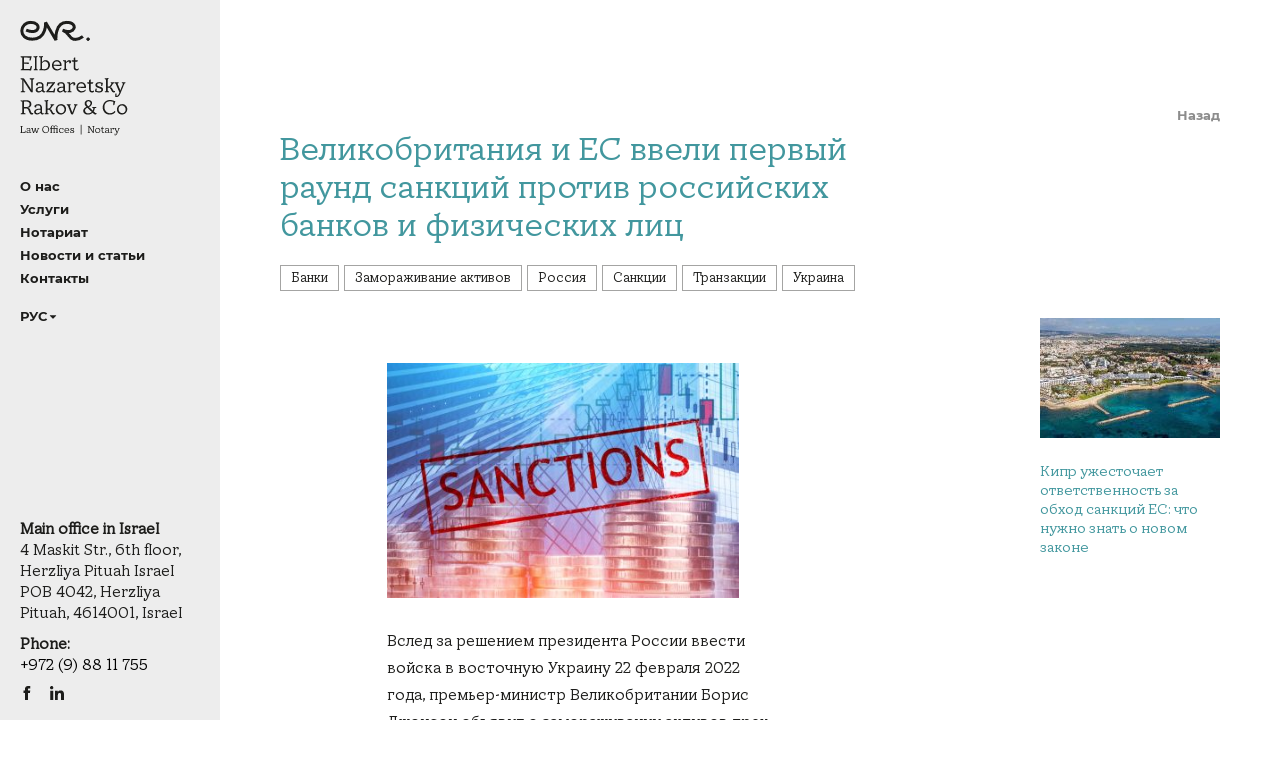

--- FILE ---
content_type: text/html; charset=UTF-8
request_url: https://enr-law.com/ru/publications-he/news/%D0%B2%D0%B5%D0%BB%D0%B8%D0%BA%D0%BE%D0%B1%D1%80%D0%B8%D1%82%D0%B0%D0%BD%D0%B8%D1%8F-%D0%B8-%D0%B5%D1%81-%D0%B2%D0%B2%D0%B5%D0%BB%D0%B8-%D0%BF%D0%B5%D1%80%D0%B2%D1%8B%D0%B9-%D1%80%D0%B0%D1%83%D0%BD/
body_size: 11361
content:
<!DOCTYPE html>
<html lang="ru-RU"
	prefix="og: https://ogp.me/ns#" >

<head>
	<meta charset="UTF-8">
	<meta name="viewport" content="width=device-width, initial-scale=1, maximum-scale=1">
	<link rel="profile" href="https://gmpg.org/xfn/11">
	<!-- <link rel="stylesheet" href="https://cdnjs.cloudflare.com/ajax/libs/animate.css/4.1.1/animate.min.css" /> -->

	<title>Великобритания и ЕС ввели первый раунд санкций против российских банков и физических лиц | Elbert Nazaretsky Rakov</title>

		<!-- All in One SEO 4.1.5.1 -->
		<meta name="description" content="Вслед за решением президента России ввести войска в восточную Украину 22 февраля 2022 года, премьер-министр Великобритании Борис Джонсон объявил о замораживании активов трех россиян и пяти российских банков. Банки, которые были добавлены в «Сводный список объектов финансовых санкций в Великобритании» 22 февраля 2022 года, являются: Банк Россия, Черноморский банк развития и реконструкции, ИС Банк, АО […]" />
		<meta name="robots" content="max-image-preview:large" />
		<link rel="canonical" href="https://enr-law.com/ru/publications-he/news/%d0%b2%d0%b5%d0%bb%d0%b8%d0%ba%d0%be%d0%b1%d1%80%d0%b8%d1%82%d0%b0%d0%bd%d0%b8%d1%8f-%d0%b8-%d0%b5%d1%81-%d0%b2%d0%b2%d0%b5%d0%bb%d0%b8-%d0%bf%d0%b5%d1%80%d0%b2%d1%8b%d0%b9-%d1%80%d0%b0%d1%83%d0%bd/" />
		<meta property="og:locale" content="ru_RU" />
		<meta property="og:site_name" content="ENR LAW" />
		<meta property="og:type" content="article" />
		<meta property="og:title" content="Великобритания и ЕС ввели первый раунд санкций против российских банков и физических лиц | Elbert Nazaretsky Rakov" />
		<meta property="og:description" content="Вслед за решением президента России ввести войска в восточную Украину 22 февраля 2022 года, премьер-министр Великобритании Борис Джонсон объявил о замораживании активов трех россиян и пяти российских банков. Банки, которые были добавлены в «Сводный список объектов финансовых санкций в Великобритании» 22 февраля 2022 года, являются: Банк Россия, Черноморский банк развития и реконструкции, ИС Банк, АО […]" />
		<meta property="og:url" content="https://enr-law.com/ru/publications-he/news/%d0%b2%d0%b5%d0%bb%d0%b8%d0%ba%d0%be%d0%b1%d1%80%d0%b8%d1%82%d0%b0%d0%bd%d0%b8%d1%8f-%d0%b8-%d0%b5%d1%81-%d0%b2%d0%b2%d0%b5%d0%bb%d0%b8-%d0%bf%d0%b5%d1%80%d0%b2%d1%8b%d0%b9-%d1%80%d0%b0%d1%83%d0%bd/" />
		<meta property="og:image" content="https://enr-law.com/wp-content/uploads/2020/10/logo.svg" />
		<meta property="og:image:secure_url" content="https://enr-law.com/wp-content/uploads/2020/10/logo.svg" />
		<meta property="og:image:width" content="70" />
		<meta property="og:image:height" content="21" />
		<meta property="article:published_time" content="2022-02-23T21:36:52+00:00" />
		<meta property="article:modified_time" content="2022-04-05T13:56:51+00:00" />
		<meta name="twitter:card" content="summary" />
		<meta name="twitter:domain" content="enr-law.com" />
		<meta name="twitter:title" content="Великобритания и ЕС ввели первый раунд санкций против российских банков и физических лиц | Elbert Nazaretsky Rakov" />
		<meta name="twitter:description" content="Вслед за решением президента России ввести войска в восточную Украину 22 февраля 2022 года, премьер-министр Великобритании Борис Джонсон объявил о замораживании активов трех россиян и пяти российских банков. Банки, которые были добавлены в «Сводный список объектов финансовых санкций в Великобритании» 22 февраля 2022 года, являются: Банк Россия, Черноморский банк развития и реконструкции, ИС Банк, АО […]" />
		<meta name="twitter:image" content="https://enr-law.com/wp-content/uploads/2020/10/logo.svg" />
		<script type="application/ld+json" class="aioseo-schema">
			{"@context":"https:\/\/schema.org","@graph":[{"@type":"WebSite","@id":"https:\/\/enr-law.com\/#website","url":"https:\/\/enr-law.com\/","name":"Elbert Nazaretsky Rakov","inLanguage":"ru-RU","publisher":{"@id":"https:\/\/enr-law.com\/#organization"}},{"@type":"Organization","@id":"https:\/\/enr-law.com\/#organization","name":"Elbert Nazaretsky Rakov & Co. law firm and notary","url":"https:\/\/enr-law.com\/","logo":{"@type":"ImageObject","@id":"https:\/\/enr-law.com\/#organizationLogo","url":"https:\/\/enr-law.com\/wp-content\/uploads\/2020\/10\/logo.svg","width":70,"height":21},"image":{"@id":"https:\/\/enr-law.com\/#organizationLogo"}},{"@type":"BreadcrumbList","@id":"https:\/\/enr-law.com\/ru\/publications-he\/news\/%d0%b2%d0%b5%d0%bb%d0%b8%d0%ba%d0%be%d0%b1%d1%80%d0%b8%d1%82%d0%b0%d0%bd%d0%b8%d1%8f-%d0%b8-%d0%b5%d1%81-%d0%b2%d0%b2%d0%b5%d0%bb%d0%b8-%d0%bf%d0%b5%d1%80%d0%b2%d1%8b%d0%b9-%d1%80%d0%b0%d1%83%d0%bd\/#breadcrumblist","itemListElement":[{"@type":"ListItem","@id":"https:\/\/enr-law.com\/#listItem","position":1,"item":{"@type":"WebPage","@id":"https:\/\/enr-law.com\/","name":"Home","url":"https:\/\/enr-law.com\/"},"nextItem":"https:\/\/enr-law.com\/ru\/publications-he\/news\/%d0%b2%d0%b5%d0%bb%d0%b8%d0%ba%d0%be%d0%b1%d1%80%d0%b8%d1%82%d0%b0%d0%bd%d0%b8%d1%8f-%d0%b8-%d0%b5%d1%81-%d0%b2%d0%b2%d0%b5%d0%bb%d0%b8-%d0%bf%d0%b5%d1%80%d0%b2%d1%8b%d0%b9-%d1%80%d0%b0%d1%83%d0%bd\/#listItem"},{"@type":"ListItem","@id":"https:\/\/enr-law.com\/ru\/publications-he\/news\/%d0%b2%d0%b5%d0%bb%d0%b8%d0%ba%d0%be%d0%b1%d1%80%d0%b8%d1%82%d0%b0%d0%bd%d0%b8%d1%8f-%d0%b8-%d0%b5%d1%81-%d0%b2%d0%b2%d0%b5%d0%bb%d0%b8-%d0%bf%d0%b5%d1%80%d0%b2%d1%8b%d0%b9-%d1%80%d0%b0%d1%83%d0%bd\/#listItem","position":2,"item":{"@type":"WebPage","@id":"https:\/\/enr-law.com\/ru\/publications-he\/news\/%d0%b2%d0%b5%d0%bb%d0%b8%d0%ba%d0%be%d0%b1%d1%80%d0%b8%d1%82%d0%b0%d0%bd%d0%b8%d1%8f-%d0%b8-%d0%b5%d1%81-%d0%b2%d0%b2%d0%b5%d0%bb%d0%b8-%d0%bf%d0%b5%d1%80%d0%b2%d1%8b%d0%b9-%d1%80%d0%b0%d1%83%d0%bd\/","name":"\u0412\u0435\u043b\u0438\u043a\u043e\u0431\u0440\u0438\u0442\u0430\u043d\u0438\u044f \u0438 \u0415\u0421 \u0432\u0432\u0435\u043b\u0438 \u043f\u0435\u0440\u0432\u044b\u0439 \u0440\u0430\u0443\u043d\u0434 \u0441\u0430\u043d\u043a\u0446\u0438\u0439 \u043f\u0440\u043e\u0442\u0438\u0432 \u0440\u043e\u0441\u0441\u0438\u0439\u0441\u043a\u0438\u0445 \u0431\u0430\u043d\u043a\u043e\u0432 \u0438 \u0444\u0438\u0437\u0438\u0447\u0435\u0441\u043a\u0438\u0445 \u043b\u0438\u0446","description":"\u0412\u0441\u043b\u0435\u0434 \u0437\u0430 \u0440\u0435\u0448\u0435\u043d\u0438\u0435\u043c \u043f\u0440\u0435\u0437\u0438\u0434\u0435\u043d\u0442\u0430 \u0420\u043e\u0441\u0441\u0438\u0438 \u0432\u0432\u0435\u0441\u0442\u0438 \u0432\u043e\u0439\u0441\u043a\u0430 \u0432 \u0432\u043e\u0441\u0442\u043e\u0447\u043d\u0443\u044e \u0423\u043a\u0440\u0430\u0438\u043d\u0443 22 \u0444\u0435\u0432\u0440\u0430\u043b\u044f 2022 \u0433\u043e\u0434\u0430, \u043f\u0440\u0435\u043c\u044c\u0435\u0440-\u043c\u0438\u043d\u0438\u0441\u0442\u0440 \u0412\u0435\u043b\u0438\u043a\u043e\u0431\u0440\u0438\u0442\u0430\u043d\u0438\u0438 \u0411\u043e\u0440\u0438\u0441 \u0414\u0436\u043e\u043d\u0441\u043e\u043d \u043e\u0431\u044a\u044f\u0432\u0438\u043b \u043e \u0437\u0430\u043c\u043e\u0440\u0430\u0436\u0438\u0432\u0430\u043d\u0438\u0438 \u0430\u043a\u0442\u0438\u0432\u043e\u0432 \u0442\u0440\u0435\u0445 \u0440\u043e\u0441\u0441\u0438\u044f\u043d \u0438 \u043f\u044f\u0442\u0438 \u0440\u043e\u0441\u0441\u0438\u0439\u0441\u043a\u0438\u0445 \u0431\u0430\u043d\u043a\u043e\u0432. \u0411\u0430\u043d\u043a\u0438, \u043a\u043e\u0442\u043e\u0440\u044b\u0435 \u0431\u044b\u043b\u0438 \u0434\u043e\u0431\u0430\u0432\u043b\u0435\u043d\u044b \u0432 \u00ab\u0421\u0432\u043e\u0434\u043d\u044b\u0439 \u0441\u043f\u0438\u0441\u043e\u043a \u043e\u0431\u044a\u0435\u043a\u0442\u043e\u0432 \u0444\u0438\u043d\u0430\u043d\u0441\u043e\u0432\u044b\u0445 \u0441\u0430\u043d\u043a\u0446\u0438\u0439 \u0432 \u0412\u0435\u043b\u0438\u043a\u043e\u0431\u0440\u0438\u0442\u0430\u043d\u0438\u0438\u00bb 22 \u0444\u0435\u0432\u0440\u0430\u043b\u044f 2022 \u0433\u043e\u0434\u0430, \u044f\u0432\u043b\u044f\u044e\u0442\u0441\u044f: \u0411\u0430\u043d\u043a \u0420\u043e\u0441\u0441\u0438\u044f, \u0427\u0435\u0440\u043d\u043e\u043c\u043e\u0440\u0441\u043a\u0438\u0439 \u0431\u0430\u043d\u043a \u0440\u0430\u0437\u0432\u0438\u0442\u0438\u044f \u0438 \u0440\u0435\u043a\u043e\u043d\u0441\u0442\u0440\u0443\u043a\u0446\u0438\u0438, \u0418\u0421 \u0411\u0430\u043d\u043a, \u0410\u041e [\u2026]","url":"https:\/\/enr-law.com\/ru\/publications-he\/news\/%d0%b2%d0%b5%d0%bb%d0%b8%d0%ba%d0%be%d0%b1%d1%80%d0%b8%d1%82%d0%b0%d0%bd%d0%b8%d1%8f-%d0%b8-%d0%b5%d1%81-%d0%b2%d0%b2%d0%b5%d0%bb%d0%b8-%d0%bf%d0%b5%d1%80%d0%b2%d1%8b%d0%b9-%d1%80%d0%b0%d1%83%d0%bd\/"},"previousItem":"https:\/\/enr-law.com\/#listItem"}]},{"@type":"Person","@id":"https:\/\/enr-law.com\/ru\/author\/enrlaw_admin_324\/#author","url":"https:\/\/enr-law.com\/ru\/author\/enrlaw_admin_324\/","name":"Lawyer","image":{"@type":"ImageObject","@id":"https:\/\/enr-law.com\/ru\/publications-he\/news\/%d0%b2%d0%b5%d0%bb%d0%b8%d0%ba%d0%be%d0%b1%d1%80%d0%b8%d1%82%d0%b0%d0%bd%d0%b8%d1%8f-%d0%b8-%d0%b5%d1%81-%d0%b2%d0%b2%d0%b5%d0%bb%d0%b8-%d0%bf%d0%b5%d1%80%d0%b2%d1%8b%d0%b9-%d1%80%d0%b0%d1%83%d0%bd\/#authorImage","url":"https:\/\/secure.gravatar.com\/avatar\/81ee74391dae449ac0b6810f6edffb3f?s=96&d=mm&r=g","width":96,"height":96,"caption":"Lawyer"}},{"@type":"WebPage","@id":"https:\/\/enr-law.com\/ru\/publications-he\/news\/%d0%b2%d0%b5%d0%bb%d0%b8%d0%ba%d0%be%d0%b1%d1%80%d0%b8%d1%82%d0%b0%d0%bd%d0%b8%d1%8f-%d0%b8-%d0%b5%d1%81-%d0%b2%d0%b2%d0%b5%d0%bb%d0%b8-%d0%bf%d0%b5%d1%80%d0%b2%d1%8b%d0%b9-%d1%80%d0%b0%d1%83%d0%bd\/#webpage","url":"https:\/\/enr-law.com\/ru\/publications-he\/news\/%d0%b2%d0%b5%d0%bb%d0%b8%d0%ba%d0%be%d0%b1%d1%80%d0%b8%d1%82%d0%b0%d0%bd%d0%b8%d1%8f-%d0%b8-%d0%b5%d1%81-%d0%b2%d0%b2%d0%b5%d0%bb%d0%b8-%d0%bf%d0%b5%d1%80%d0%b2%d1%8b%d0%b9-%d1%80%d0%b0%d1%83%d0%bd\/","name":"\u0412\u0435\u043b\u0438\u043a\u043e\u0431\u0440\u0438\u0442\u0430\u043d\u0438\u044f \u0438 \u0415\u0421 \u0432\u0432\u0435\u043b\u0438 \u043f\u0435\u0440\u0432\u044b\u0439 \u0440\u0430\u0443\u043d\u0434 \u0441\u0430\u043d\u043a\u0446\u0438\u0439 \u043f\u0440\u043e\u0442\u0438\u0432 \u0440\u043e\u0441\u0441\u0438\u0439\u0441\u043a\u0438\u0445 \u0431\u0430\u043d\u043a\u043e\u0432 \u0438 \u0444\u0438\u0437\u0438\u0447\u0435\u0441\u043a\u0438\u0445 \u043b\u0438\u0446 | Elbert Nazaretsky Rakov","description":"\u0412\u0441\u043b\u0435\u0434 \u0437\u0430 \u0440\u0435\u0448\u0435\u043d\u0438\u0435\u043c \u043f\u0440\u0435\u0437\u0438\u0434\u0435\u043d\u0442\u0430 \u0420\u043e\u0441\u0441\u0438\u0438 \u0432\u0432\u0435\u0441\u0442\u0438 \u0432\u043e\u0439\u0441\u043a\u0430 \u0432 \u0432\u043e\u0441\u0442\u043e\u0447\u043d\u0443\u044e \u0423\u043a\u0440\u0430\u0438\u043d\u0443 22 \u0444\u0435\u0432\u0440\u0430\u043b\u044f 2022 \u0433\u043e\u0434\u0430, \u043f\u0440\u0435\u043c\u044c\u0435\u0440-\u043c\u0438\u043d\u0438\u0441\u0442\u0440 \u0412\u0435\u043b\u0438\u043a\u043e\u0431\u0440\u0438\u0442\u0430\u043d\u0438\u0438 \u0411\u043e\u0440\u0438\u0441 \u0414\u0436\u043e\u043d\u0441\u043e\u043d \u043e\u0431\u044a\u044f\u0432\u0438\u043b \u043e \u0437\u0430\u043c\u043e\u0440\u0430\u0436\u0438\u0432\u0430\u043d\u0438\u0438 \u0430\u043a\u0442\u0438\u0432\u043e\u0432 \u0442\u0440\u0435\u0445 \u0440\u043e\u0441\u0441\u0438\u044f\u043d \u0438 \u043f\u044f\u0442\u0438 \u0440\u043e\u0441\u0441\u0438\u0439\u0441\u043a\u0438\u0445 \u0431\u0430\u043d\u043a\u043e\u0432. \u0411\u0430\u043d\u043a\u0438, \u043a\u043e\u0442\u043e\u0440\u044b\u0435 \u0431\u044b\u043b\u0438 \u0434\u043e\u0431\u0430\u0432\u043b\u0435\u043d\u044b \u0432 \u00ab\u0421\u0432\u043e\u0434\u043d\u044b\u0439 \u0441\u043f\u0438\u0441\u043e\u043a \u043e\u0431\u044a\u0435\u043a\u0442\u043e\u0432 \u0444\u0438\u043d\u0430\u043d\u0441\u043e\u0432\u044b\u0445 \u0441\u0430\u043d\u043a\u0446\u0438\u0439 \u0432 \u0412\u0435\u043b\u0438\u043a\u043e\u0431\u0440\u0438\u0442\u0430\u043d\u0438\u0438\u00bb 22 \u0444\u0435\u0432\u0440\u0430\u043b\u044f 2022 \u0433\u043e\u0434\u0430, \u044f\u0432\u043b\u044f\u044e\u0442\u0441\u044f: \u0411\u0430\u043d\u043a \u0420\u043e\u0441\u0441\u0438\u044f, \u0427\u0435\u0440\u043d\u043e\u043c\u043e\u0440\u0441\u043a\u0438\u0439 \u0431\u0430\u043d\u043a \u0440\u0430\u0437\u0432\u0438\u0442\u0438\u044f \u0438 \u0440\u0435\u043a\u043e\u043d\u0441\u0442\u0440\u0443\u043a\u0446\u0438\u0438, \u0418\u0421 \u0411\u0430\u043d\u043a, \u0410\u041e [\u2026]","inLanguage":"ru-RU","isPartOf":{"@id":"https:\/\/enr-law.com\/#website"},"breadcrumb":{"@id":"https:\/\/enr-law.com\/ru\/publications-he\/news\/%d0%b2%d0%b5%d0%bb%d0%b8%d0%ba%d0%be%d0%b1%d1%80%d0%b8%d1%82%d0%b0%d0%bd%d0%b8%d1%8f-%d0%b8-%d0%b5%d1%81-%d0%b2%d0%b2%d0%b5%d0%bb%d0%b8-%d0%bf%d0%b5%d1%80%d0%b2%d1%8b%d0%b9-%d1%80%d0%b0%d1%83%d0%bd\/#breadcrumblist"},"author":"https:\/\/enr-law.com\/ru\/author\/enrlaw_admin_324\/#author","creator":"https:\/\/enr-law.com\/ru\/author\/enrlaw_admin_324\/#author","image":{"@type":"ImageObject","@id":"https:\/\/enr-law.com\/#mainImage","url":"https:\/\/enr-law.com\/wp-content\/uploads\/image-50.jpeg","width":2560,"height":1707},"primaryImageOfPage":{"@id":"https:\/\/enr-law.com\/ru\/publications-he\/news\/%d0%b2%d0%b5%d0%bb%d0%b8%d0%ba%d0%be%d0%b1%d1%80%d0%b8%d1%82%d0%b0%d0%bd%d0%b8%d1%8f-%d0%b8-%d0%b5%d1%81-%d0%b2%d0%b2%d0%b5%d0%bb%d0%b8-%d0%bf%d0%b5%d1%80%d0%b2%d1%8b%d0%b9-%d1%80%d0%b0%d1%83%d0%bd\/#mainImage"},"datePublished":"2022-02-23T21:36:52+02:00","dateModified":"2022-04-05T13:56:51+02:00"}]}
		</script>
		<!-- All in One SEO -->

<link rel='dns-prefetch' href='//s.w.org' />
		<!-- This site uses the Google Analytics by MonsterInsights plugin v8.13.1 - Using Analytics tracking - https://www.monsterinsights.com/ -->
							<script src="//www.googletagmanager.com/gtag/js?id=G-4PSFPBHQNM"  data-cfasync="false" data-wpfc-render="false" async></script>
			<script data-cfasync="false" data-wpfc-render="false">
				var mi_version = '8.13.1';
				var mi_track_user = true;
				var mi_no_track_reason = '';
				
								var disableStrs = [
										'ga-disable-G-4PSFPBHQNM',
														];

				/* Function to detect opted out users */
				function __gtagTrackerIsOptedOut() {
					for (var index = 0; index < disableStrs.length; index++) {
						if (document.cookie.indexOf(disableStrs[index] + '=true') > -1) {
							return true;
						}
					}

					return false;
				}

				/* Disable tracking if the opt-out cookie exists. */
				if (__gtagTrackerIsOptedOut()) {
					for (var index = 0; index < disableStrs.length; index++) {
						window[disableStrs[index]] = true;
					}
				}

				/* Opt-out function */
				function __gtagTrackerOptout() {
					for (var index = 0; index < disableStrs.length; index++) {
						document.cookie = disableStrs[index] + '=true; expires=Thu, 31 Dec 2099 23:59:59 UTC; path=/';
						window[disableStrs[index]] = true;
					}
				}

				if ('undefined' === typeof gaOptout) {
					function gaOptout() {
						__gtagTrackerOptout();
					}
				}
								window.dataLayer = window.dataLayer || [];

				window.MonsterInsightsDualTracker = {
					helpers: {},
					trackers: {},
				};
				if (mi_track_user) {
					function __gtagDataLayer() {
						dataLayer.push(arguments);
					}

					function __gtagTracker(type, name, parameters) {
						if (!parameters) {
							parameters = {};
						}

						if (parameters.send_to) {
							__gtagDataLayer.apply(null, arguments);
							return;
						}

						if (type === 'event') {
														parameters.send_to = monsterinsights_frontend.v4_id;
							var hookName = name;
							if (typeof parameters['event_category'] !== 'undefined') {
								hookName = parameters['event_category'] + ':' + name;
							}

							if (typeof MonsterInsightsDualTracker.trackers[hookName] !== 'undefined') {
								MonsterInsightsDualTracker.trackers[hookName](parameters);
							} else {
								__gtagDataLayer('event', name, parameters);
							}
							
													} else {
							__gtagDataLayer.apply(null, arguments);
						}
					}

					__gtagTracker('js', new Date());
					__gtagTracker('set', {
						'developer_id.dZGIzZG': true,
											});
										__gtagTracker('config', 'G-4PSFPBHQNM', {"forceSSL":"true","link_attribution":"true"} );
															window.gtag = __gtagTracker;										(function () {
						/* https://developers.google.com/analytics/devguides/collection/analyticsjs/ */
						/* ga and __gaTracker compatibility shim. */
						var noopfn = function () {
							return null;
						};
						var newtracker = function () {
							return new Tracker();
						};
						var Tracker = function () {
							return null;
						};
						var p = Tracker.prototype;
						p.get = noopfn;
						p.set = noopfn;
						p.send = function () {
							var args = Array.prototype.slice.call(arguments);
							args.unshift('send');
							__gaTracker.apply(null, args);
						};
						var __gaTracker = function () {
							var len = arguments.length;
							if (len === 0) {
								return;
							}
							var f = arguments[len - 1];
							if (typeof f !== 'object' || f === null || typeof f.hitCallback !== 'function') {
								if ('send' === arguments[0]) {
									var hitConverted, hitObject = false, action;
									if ('event' === arguments[1]) {
										if ('undefined' !== typeof arguments[3]) {
											hitObject = {
												'eventAction': arguments[3],
												'eventCategory': arguments[2],
												'eventLabel': arguments[4],
												'value': arguments[5] ? arguments[5] : 1,
											}
										}
									}
									if ('pageview' === arguments[1]) {
										if ('undefined' !== typeof arguments[2]) {
											hitObject = {
												'eventAction': 'page_view',
												'page_path': arguments[2],
											}
										}
									}
									if (typeof arguments[2] === 'object') {
										hitObject = arguments[2];
									}
									if (typeof arguments[5] === 'object') {
										Object.assign(hitObject, arguments[5]);
									}
									if ('undefined' !== typeof arguments[1].hitType) {
										hitObject = arguments[1];
										if ('pageview' === hitObject.hitType) {
											hitObject.eventAction = 'page_view';
										}
									}
									if (hitObject) {
										action = 'timing' === arguments[1].hitType ? 'timing_complete' : hitObject.eventAction;
										hitConverted = mapArgs(hitObject);
										__gtagTracker('event', action, hitConverted);
									}
								}
								return;
							}

							function mapArgs(args) {
								var arg, hit = {};
								var gaMap = {
									'eventCategory': 'event_category',
									'eventAction': 'event_action',
									'eventLabel': 'event_label',
									'eventValue': 'event_value',
									'nonInteraction': 'non_interaction',
									'timingCategory': 'event_category',
									'timingVar': 'name',
									'timingValue': 'value',
									'timingLabel': 'event_label',
									'page': 'page_path',
									'location': 'page_location',
									'title': 'page_title',
								};
								for (arg in args) {
																		if (!(!args.hasOwnProperty(arg) || !gaMap.hasOwnProperty(arg))) {
										hit[gaMap[arg]] = args[arg];
									} else {
										hit[arg] = args[arg];
									}
								}
								return hit;
							}

							try {
								f.hitCallback();
							} catch (ex) {
							}
						};
						__gaTracker.create = newtracker;
						__gaTracker.getByName = newtracker;
						__gaTracker.getAll = function () {
							return [];
						};
						__gaTracker.remove = noopfn;
						__gaTracker.loaded = true;
						window['__gaTracker'] = __gaTracker;
					})();
									} else {
										console.log("");
					(function () {
						function __gtagTracker() {
							return null;
						}

						window['__gtagTracker'] = __gtagTracker;
						window['gtag'] = __gtagTracker;
					})();
									}
			</script>
				<!-- / Google Analytics by MonsterInsights -->
		<link rel='stylesheet' id='wp-block-library-css'  href='https://enr-law.com/wp-includes/css/dist/block-library/style.min.css?ver=5.8.1' media='all' />
<link rel='stylesheet' id='contact-form-7-css'  href='https://enr-law.com/wp-content/plugins/contact-form-7/includes/css/styles.css?ver=5.5.2' media='all' />
<link rel='stylesheet' id='enrlaw-style-css'  href='https://enr-law.com/wp-content/themes/enrlaw/style.css?ver=1.0.0' media='all' />
<link rel='stylesheet' id='enrlaw-fonts-style-css'  href='https://enr-law.com/wp-content/themes/enrlaw/dist/css/fonts.css?ver=5.8.1' media='all' />
<link rel='stylesheet' id='enrlaw-main-style-css'  href='https://enr-law.com/wp-content/themes/enrlaw/dist/css/style.css?ver=5.8.1' media='all' />
<script src='https://enr-law.com/wp-content/plugins/google-analytics-for-wordpress/assets/js/frontend-gtag.min.js?ver=8.13.1' id='monsterinsights-frontend-script-js'></script>
<script data-cfasync="false" data-wpfc-render="false" id='monsterinsights-frontend-script-js-extra'>var monsterinsights_frontend = {"js_events_tracking":"true","download_extensions":"doc,pdf,ppt,zip,xls,docx,pptx,xlsx","inbound_paths":"[]","home_url":"https:\/\/enr-law.com","hash_tracking":"false","ua":"","v4_id":"G-4PSFPBHQNM"};</script>
<script src='//ajax.googleapis.com/ajax/libs/jquery/1/jquery.min.js?ver=5.8.1' id='jquery-core-js'></script>
<script src='https://enr-law.com/wp-includes/js/jquery/jquery-migrate.min.js?ver=3.3.2' id='jquery-migrate-js'></script>
<link rel="https://api.w.org/" href="https://enr-law.com/wp-json/" /><link rel="alternate" type="application/json" href="https://enr-law.com/wp-json/wp/v2/news/3666" /><link rel="alternate" type="application/json+oembed" href="https://enr-law.com/wp-json/oembed/1.0/embed?url=https%3A%2F%2Fenr-law.com%2Fru%2Fpublications-he%2Fnews%2F%25d0%25b2%25d0%25b5%25d0%25bb%25d0%25b8%25d0%25ba%25d0%25be%25d0%25b1%25d1%2580%25d0%25b8%25d1%2582%25d0%25b0%25d0%25bd%25d0%25b8%25d1%258f-%25d0%25b8-%25d0%25b5%25d1%2581-%25d0%25b2%25d0%25b2%25d0%25b5%25d0%25bb%25d0%25b8-%25d0%25bf%25d0%25b5%25d1%2580%25d0%25b2%25d1%258b%25d0%25b9-%25d1%2580%25d0%25b0%25d1%2583%25d0%25bd%2F" />
<link rel="alternate" type="text/xml+oembed" href="https://enr-law.com/wp-json/oembed/1.0/embed?url=https%3A%2F%2Fenr-law.com%2Fru%2Fpublications-he%2Fnews%2F%25d0%25b2%25d0%25b5%25d0%25bb%25d0%25b8%25d0%25ba%25d0%25be%25d0%25b1%25d1%2580%25d0%25b8%25d1%2582%25d0%25b0%25d0%25bd%25d0%25b8%25d1%258f-%25d0%25b8-%25d0%25b5%25d1%2581-%25d0%25b2%25d0%25b2%25d0%25b5%25d0%25bb%25d0%25b8-%25d0%25bf%25d0%25b5%25d1%2580%25d0%25b2%25d1%258b%25d0%25b9-%25d1%2580%25d0%25b0%25d1%2583%25d0%25bd%2F&#038;format=xml" />
<style>.recentcomments a{display:inline !important;padding:0 !important;margin:0 !important;}</style><link rel="icon" href="https://enr-law.com/wp-content/uploads/2020/10/logo-custom.svg" sizes="32x32" />
<link rel="icon" href="https://enr-law.com/wp-content/uploads/2020/10/logo-custom.svg" sizes="192x192" />
<link rel="apple-touch-icon" href="https://enr-law.com/wp-content/uploads/2020/10/logo-custom.svg" />
<meta name="msapplication-TileImage" content="https://enr-law.com/wp-content/uploads/2020/10/logo-custom.svg" />
</head>

	<body data-rsssl=1 class="news-template-default single single-news postid-3666 wp-custom-logo">

		<!-- BEGIN BODY -->

		<div class="main-wrapper">


			<!-- BEGIN HEADER -->

			<header class="header js-scroll">
				<div class="header-container">
					<div class="header-logo">
						<div class="header-logo__top">
							<a href="https://enr-law.com/ru/%d0%b3%d0%bb%d0%b0%d0%b2%d0%bd%d0%b0%d1%8f/" class="custom-logo-link" rel="home"><img width="70" height="21" src="https://enr-law.com/wp-content/uploads/2020/10/logo.svg" class="custom-logo" alt="Elbert Nazaretsky Rakov" /></a>						</div>
						
								<div class="header-logo__bottom ">
								<a href="https://enr-law.com/ru/%d0%b3%d0%bb%d0%b0%d0%b2%d0%bd%d0%b0%d1%8f">
								<img src="https://enr-law.com/wp-content/uploads/2020/12/logo-en.svg" alt="">
								</a>
								</div>
													</div>
												<button class="header-mobile-trigger js-header-mobile-trigger visible-md">
								<span></span>
								<span></span>
								<span></span>
							</button>
							<nav class="header-nav hidden-md"><ul id="menu-main-navigation-ru" class="header-nav__list"><li id="menu-item-4714" class="menu-item menu-item-type-custom menu-item-object-custom menu-item-4714"><a href="/ru/about-ru/">О нас</a></li>
<li id="menu-item-3841" class="menu-item menu-item-type-custom menu-item-object-custom menu-item-3841"><a href="/ru/expertise/">Услуги</a></li>
<li id="menu-item-4768" class="menu-item menu-item-type-post_type menu-item-object-page menu-item-4768"><a href="https://enr-law.com/ru/notary-ru/">Нотариат</a></li>
<li id="menu-item-2882" class="menu-item menu-item-type-post_type menu-item-object-page menu-item-2882"><a href="https://enr-law.com/ru/publications-ru/">Новости и статьи</a></li>
<li id="menu-item-481" class="menu-item menu-item-type-post_type menu-item-object-page menu-item-481"><a href="https://enr-law.com/ru/%d0%ba%d0%be%d0%bd%d1%82%d0%b0%d0%ba%d1%82%d1%8b/">Контакты</a></li>
</ul></nav><nav class="header-nav hidden-md"><ul id="menu-language-menu" class="header-nav__list"><li id="menu-item-12" class="pll-parent-menu-item menu-item menu-item-type-custom menu-item-object-custom menu-item-has-children menu-item-12"><a href="#pll_switcher">РУС</a>
<ul class="sub-menu">
	<li id="menu-item-12-en" class="lang-item lang-item-5 lang-item-en no-translation lang-item-first menu-item menu-item-type-custom menu-item-object-custom menu-item-12-en"><a href="https://enr-law.com/" hreflang="en-US" lang="en-US">EN</a></li>
	<li id="menu-item-12-he" class="lang-item lang-item-10 lang-item-he no-translation menu-item menu-item-type-custom menu-item-object-custom menu-item-12-he"><a href="https://enr-law.com/he/home_he/" hreflang="he-IL" lang="he-IL">עברית</a></li>
</ul>
</li>
</ul></nav>							<div class="header-bottom hidden-md">

								
									<div class="phone_left_column">
										<span class="title title__small" style="font-weight: bold;">Main office in Israel</span>
										<span class="title title__small">4 Maskit Str., 6th floor, Herzliya Pituah Israel POB 4042, Herzliya Pituah, 4614001, Israel</span>
									</div>

									<div class="phone_left_column">
										<span class="title title__small" style="font-weight: bold;">Phone:</span>
										<a href="tel:97298811755" class="link" title="+972 (9) 88 11 755" style="color: #000;">+972 (9) 88 11 755</a>
									</div>
									

								<ul class="header-bottom_socials socials">
																			<li class="socials__item">
											<a href="https://www.facebook.com/enr.law" target="_blank" title="facebook">facebook</a>
										</li>
																			<li class="socials__item">
											<a href="https://www.linkedin.com/company/enr-law" target="_blank" title="linkedin">linkedin</a>
										</li>
																	</ul>
							</div>
						</div>
						<div class="header-mobile js-header-mobile visible-md">
							<div class="header-mobile__container">
								<div class="header-logo">
									<div class="header-logo__bottom">
																			
												<a href="https://enr-law.com/ru/%d0%b3%d0%bb%d0%b0%d0%b2%d0%bd%d0%b0%d1%8f">
												<img src="https://enr-law.com/wp-content/uploads/2020/12/logo-en.svg" alt="">
												</a>									
																					</div>
								</div>
								<nav class="header-nav"><ul id="menu-main-navigation-ru-1" class="header-nav__list"><li class="menu-item menu-item-type-custom menu-item-object-custom menu-item-4714"><a href="/ru/about-ru/">О нас</a></li>
<li class="menu-item menu-item-type-custom menu-item-object-custom menu-item-3841"><a href="/ru/expertise/">Услуги</a></li>
<li class="menu-item menu-item-type-post_type menu-item-object-page menu-item-4768"><a href="https://enr-law.com/ru/notary-ru/">Нотариат</a></li>
<li class="menu-item menu-item-type-post_type menu-item-object-page menu-item-2882"><a href="https://enr-law.com/ru/publications-ru/">Новости и статьи</a></li>
<li class="menu-item menu-item-type-post_type menu-item-object-page menu-item-481"><a href="https://enr-law.com/ru/%d0%ba%d0%be%d0%bd%d1%82%d0%b0%d0%ba%d1%82%d1%8b/">Контакты</a></li>
</ul></nav><nav class="header-nav"><ul id="menu-language-menu-1" class="header-nav__list"><li class="pll-parent-menu-item menu-item menu-item-type-custom menu-item-object-custom menu-item-has-children menu-item-12"><a href="#pll_switcher">РУС</a>
<ul class="sub-menu">
	<li class="lang-item lang-item-5 lang-item-en no-translation lang-item-first menu-item menu-item-type-custom menu-item-object-custom menu-item-12-en"><a href="https://enr-law.com/" hreflang="en-US" lang="en-US">EN</a></li>
	<li class="lang-item lang-item-10 lang-item-he no-translation menu-item menu-item-type-custom menu-item-object-custom menu-item-12-he"><a href="https://enr-law.com/he/home_he/" hreflang="he-IL" lang="he-IL">עברית</a></li>
</ul>
</li>
</ul></nav>								<div class="header-bottom">
									
									<div class="phone_left_column">
										<span class="title title__small" style="font-weight: bold;">Main office in Israel</span>
										<span class="title title__small">4 Maskit Str., 6th floor, Herzliya Pituah Israel POB 4042, Herzliya Pituah, 4614001, Israel</span>
									</div>

									<div class="phone_left_column">
										<span class="title title__small" style="font-weight: bold;">Phone:</span>
										<a href="tel:97298811755" class="link" title="+972 (9) 88 11 755" style="color: #000;">+972 (9) 88 11 755</a>
									</div>
									
									<ul class="header-bottom_socials socials">
																					<li class="socials__item">
												<a href="https://www.facebook.com/enr.law" target="_blank" title="facebook">facebook</a>
											</li>
																					<li class="socials__item">
												<a href="https://www.linkedin.com/company/enr-law" target="_blank" title="linkedin">linkedin</a>
											</li>
																			</ul>
								</div>
							</div>
						</div>
					</header>


<!-- BEGIN CONTENT -->
<style>
@media(max-width:562px){
    .header-logo__bottom img {
    display: none;
}
.header{
    padding-top: 7px;
	height: 64px;
}
}
</style>
<main class="main">
		<!-- BEGIN INNER PAGE -->
	<section class="inner-page">
		<div class="inner-page__container" data-aos="fade-up" data-aos-delay="0">
			<div class="inner-page__head" data-aos="fade-up" data-aos-delay="200">
				<a href="https://enr-law.com/ru/publications-he/news/" class="back-button back-button--right">Назад</a>
				<div class="breadcrumbs">
										
<script>
    if(document.querySelectorAll('.breadcrumbs')[0]) {
        var bItem = document.querySelectorAll('.breadcrumbs li'),
            bsLink = bItem[1].querySelector('a');

        bsLink.innerText = 'Публикации';
        bsLink.href  = 'https://enr-law.com/ru/publications-ru/';
    }
</script>				</div>
			</div>
			<div class="inner-page__content" data-sticky-container>
				<div class="inner-page__text" data-aos="fade-up" data-aos-delay="400">
					<h1 class="inner-page__title page-title">Великобритания и ЕС ввели первый раунд санкций против российских банков и физических лиц</h1><ul class="inner-page__categories"><li><a href="https://enr-law.com/ru/publications-ru/categories/%d0%b1%d0%b0%d0%bd%d0%ba%d0%b8/">Банки</a></li><li><a href="https://enr-law.com/ru/publications-ru/categories/%d0%b7%d0%b0%d0%bc%d0%be%d1%80%d0%b0%d0%b6%d0%b8%d0%b2%d0%b0%d0%bd%d0%b8%d0%b5-%d0%b0%d0%ba%d1%82%d0%b8%d0%b2%d0%be%d0%b2/">Замораживание активов</a></li><li><a href="https://enr-law.com/ru/publications-ru/categories/%d1%80%d0%be%d1%81%d1%81%d0%b8%d1%8f/">Россия</a></li><li><a href="https://enr-law.com/ru/publications-ru/categories/%d1%81%d0%b0%d0%bd%d0%ba%d1%86%d0%b8%d0%b8/">Санкции</a></li><li><a href="https://enr-law.com/ru/publications-ru/categories/%d1%82%d1%80%d0%b0%d0%bd%d0%b7%d0%b0%d0%ba%d1%86%d0%b8%d0%b8/">Транзакции</a></li><li><a href="https://enr-law.com/ru/publications-ru/categories/%d1%83%d0%ba%d1%80%d0%b0%d0%b8%d0%bd%d0%b0/">Украина</a></li></ul>                                        <!--                         <div class="inner-page__date">23  2022</div>
                     -->

					<div class="text-box">

											


						
<div class="wp-block-image"><figure class="alignleft size-full is-resized"><img loading="lazy" src="https://enr-law.com/wp-content/uploads/image-89.jpeg" alt="" class="wp-image-3667" width="374" height="249" srcset="https://enr-law.com/wp-content/uploads/image-89.jpeg 2560w, https://enr-law.com/wp-content/uploads/image-89-768x512.jpeg 768w, https://enr-law.com/wp-content/uploads/image-89-1536x1024.jpeg 1536w, https://enr-law.com/wp-content/uploads/image-89-2048x1366.jpeg 2048w, https://enr-law.com/wp-content/uploads/image-89-394x263.jpeg 394w, https://enr-law.com/wp-content/uploads/image-89-180x120.jpeg 180w, https://enr-law.com/wp-content/uploads/image-89-120x80.jpeg 120w" sizes="(max-width: 374px) 100vw, 374px" /></figure></div>



<p>Вслед за решением президента России ввести войска в восточную Украину 22 февраля 2022 года, премьер-министр Великобритании Борис Джонсон объявил о замораживании активов трех россиян и пяти российских банков.</p>



<p>Банки, которые были добавлены в «Сводный список объектов финансовых санкций в Великобритании» 22 февраля 2022 года, являются: Банк Россия, Черноморский банк развития и реконструкции, ИС Банк, АО Генбанк и Промсвязьбанк. Эти меры привели к полному замораживанию активов этих финансовых учреждений в Великобритании и запретили всем британским физическим и юридическим лицам сотрудничать с ними. Полный и обновленный сводный список целей финансовых санкций в Великобритании, опубликованный Управлением по осуществлению финансовых санкций Казначейства Ее Величества, можно найти <a href="https://assets.publishing.service.gov.uk/government/uploads/system/uploads/attachment_data/file/1060262/Russia.pdf">здесь</a>. Более подробную информацию об этом раунде санкций, введенных Великобританией, можно найти <a href="https://www.gov.uk/government/news/uk-hits-russian-oligarchs-and-banks-with-targeted-sanctions-foreign-secretary-statement.ru">здесь</a>.</p>



<p>По миму Великобритании, в тот же день, министры иностранных дел стран ЕС тоже договорились установить первоначальный пакет санкций против России. Несмотря на то, что санкции были одобрены министрами ЕС, как упоминалось выше, 22 февраля, они были доработаны и опубликованы в Решении Совета (ОВПБ) № 2022/265 от 23 февраля 2022 г. (изменяющем Решение 2014/145/ОВПБ об ограничительных мерах в отношении действий подрывающих или угрожающих территориальной целостности, суверенитету и независимости Украины). В рамках этого скоординированного шага 27 физических лиц и 3 российских банка были добавлены в список санкций ЕС. В список российских банков добавленых 23 февраля входят: Банк Россия, Промсвязьбанк и ВЭБ. Эти санкции запрещают каждому упомянутому финансовому учреждению (и другим) вести коммерческую деятельность с физическими и юридическими лицами ЕС и полностью замораживают их активы в этой юрисдикции. Полное решение Совета, включая список новых добавленных физических и юридических лиц от 23 февраля, можно найти <a href="https://eur-lex.europa.eu/legal-content/EN/TXT/?uri=CELEX%3A32022D0265&amp;qid=1646665546060">здесь</a>. Более подробную информацию об этом раунде санкций, введёнными ЕС 23 февраля можно найти <a href="https://www.consilium.europa.eu/en/press/press-releases/2022/02/23/russian-recognition-of-the-non-government-controlled-areas-of-the-donetsk-and-luhansk-oblasts-of-ukraine-as-independent-entities-eu-adopts-package-of-sanctions/">здесь</a>.</p>
					</div>
				</div>
				<aside class="inner-page__aside hidden-md">						<a href="https://enr-law.com/ru/publications-he/news/%d0%ba%d0%b8%d0%bf%d1%80-%d1%83%d0%b6%d0%b5%d1%81%d1%82%d0%be%d1%87%d0%b0%d0%b5%d1%82-%d0%be%d1%82%d0%b2%d0%b5%d1%82%d1%81%d1%82%d0%b2%d0%b5%d0%bd%d0%bd%d0%be%d1%81%d1%82%d1%8c-%d0%b7%d0%b0-%d0%be/" class="sticky-post js-sticky" data-margin-top="60" data-sticky-for="989">
							<div class="img-wrapper">
								<img width="180" height="120" src="https://enr-law.com/wp-content/uploads/cyprus-180x120.jpg" class="attachment-enrlaw_post_thumb_sm size-enrlaw_post_thumb_sm wp-post-image" alt="Cyprus’s New Sanctions Law: Criminal Penalties for Aiding Sanctioned Entities" loading="lazy" srcset="https://enr-law.com/wp-content/uploads/cyprus-180x120.jpg 180w, https://enr-law.com/wp-content/uploads/cyprus-394x263.jpg 394w, https://enr-law.com/wp-content/uploads/cyprus-120x80.jpg 120w" sizes="(max-width: 180px) 100vw, 180px" />							</div>
							<h5 class="title">Кипр ужесточает ответственность за обход санкций ЕС: что нужно знать о новом законе</h5>
						</a>
						</aside>			</div>
		</div>
	</section>
	<!-- INNER PAGE EOF -->
	<!-- BEGIN RECENT POSTS -->
<section class="recent-posts-list" data-aos="fade" data-aos-delay="0">
    <div class="flex-container">
                <div class="flex-xl-6 flex-md-12">
            <h3 class="small-title">Больше  Новостей</h3>
            <div class="flex-container">
                <div class="flex-xl-6 flex-xs-12 "> 

<article class="post-item">
    <a href="https://enr-law.com/ru/publications-he/news/%d1%83%d0%b3%d0%be%d0%bb%d0%be%d0%b2%d0%bd%d0%be%d0%b5-%d1%80%d0%b0%d1%81%d1%81%d0%bb%d0%b5%d0%b4%d0%be%d0%b2%d0%b0%d0%bd%d0%b8%d0%b5-%d0%bf%d1%80%d0%be%d1%82%d0%b8%d0%b2-%d0%bf%d1%80%d0%b8%d0%b1/" class="post-item__link">
        <div class="post-item__image">
            <img width="394" height="263" src="https://enr-law.com/wp-content/uploads/Screenshot-2026-01-21-083503-394x263.png" class="attachment-enrlaw_post_thumb size-enrlaw_post_thumb wp-post-image" alt="Уголовное расследование и механизмы правовой защиты: экспертный анализ" loading="lazy" srcset="https://enr-law.com/wp-content/uploads/Screenshot-2026-01-21-083503-394x263.png 394w, https://enr-law.com/wp-content/uploads/Screenshot-2026-01-21-083503-180x120.png 180w, https://enr-law.com/wp-content/uploads/Screenshot-2026-01-21-083503-120x80.png 120w" sizes="(max-width: 394px) 100vw, 394px" />        </div>
        <h5 class="post-item__title">Уголовное расследование против приближенных Нетаниягу и механизмы правов...</h5>
        <p class="post-item__excerpt">Мировой суд в Ришон Ле-ционе отклонил просьбу полиции продлить ограничительные условия в отношении советника главы правительства Йонатана Уриха,&hellip;</p>

        <div class="post-item__bottom">
           <!--                             <div class="date">21  2026</div>
             -->
            <div class="link">Читать</div>
        </div>
    </a>
</article> 



</div><div class="flex-xl-6 flex-xs-12 hidden-xs"> 

<article class="post-item">
    <a href="https://enr-law.com/ru/publications-he/news/%d0%ba%d0%be%d0%bd%d1%81%d1%82%d0%b8%d1%82%d1%83%d1%86%d0%b8%d0%be%d0%bd%d0%bd%d1%8b%d0%b9-%d0%ba%d1%80%d0%b8%d0%b7%d0%b8%d1%81-%d0%b2-%d0%b8%d0%b7%d1%80%d0%b0%d0%b8%d0%bb%d0%b5-%d0%b2%d0%b7%d0%b3/" class="post-item__link">
        <div class="post-item__image">
            <img width="394" height="263" src="https://enr-law.com/wp-content/uploads/Israel_Supreme_Court-394x263.jpg" class="attachment-enrlaw_post_thumb size-enrlaw_post_thumb wp-post-image" alt="מאת israeltourism - https://www.flickr.com/photos/visitisrael/6180275423, CC BY 2.0, https://commons.wikimedia.org/w/index.php?curid=26626207" loading="lazy" srcset="https://enr-law.com/wp-content/uploads/Israel_Supreme_Court-394x263.jpg 394w, https://enr-law.com/wp-content/uploads/Israel_Supreme_Court-180x120.jpg 180w, https://enr-law.com/wp-content/uploads/Israel_Supreme_Court-120x80.jpg 120w" sizes="(max-width: 394px) 100vw, 394px" />        </div>
        <h5 class="post-item__title">КОНСТИТУЦИОННЫЙ КРИЗИС В ИЗРАИЛЕ: ВЗГЛЯД ЭКСПЕРТА</h5>
        <p class="post-item__excerpt">ENR Law адв. Максим Раков комментирует актуальные вопросы конституционного права в эфире программы «Детали» на Первом радио</p>

        <div class="post-item__bottom">
           <!--                             <div class="date">21  2026</div>
             -->
            <div class="link">Читать</div>
        </div>
    </a>
</article> 



</div>            </div>
            <a href="https://enr-law.com/ru/publications-he/news/" class="main-button">Больше</a>
        </div>
                <div class="separator visible-md" style="padding: 30px 0; width: 100%;"></div>
                <div class="flex-xl-6 flex-md-12">
            <h3 class="small-title">Больше Статей</h3>
            <div class="flex-container">
                <div class="flex-xl-6 flex-xs-12 "> 

<article class="post-item">
    <a href="https://enr-law.com/ru/publications-ru/articles/%d0%b0%d1%80%d0%b1%d0%b8%d1%82%d1%80%d0%b0%d0%b6%d0%bd%d0%b0%d1%8f-%d0%be%d0%b3%d0%be%d0%b2%d0%be%d1%80%d0%ba%d0%b0-%d0%b2-%d1%81%d0%b4%d0%b5%d0%bb%d0%ba%d0%b0%d1%85-%d1%81-%d0%bd%d0%b5%d0%b4%d0%b2/" class="post-item__link">
        <div class="post-item__image">
            <img width="394" height="263" src="https://enr-law.com/wp-content/uploads/arbitration-394x263.png" class="attachment-enrlaw_post_thumb size-enrlaw_post_thumb wp-post-image" alt="arbitration clause illustration" loading="lazy" srcset="https://enr-law.com/wp-content/uploads/arbitration-394x263.png 394w, https://enr-law.com/wp-content/uploads/arbitration-180x120.png 180w, https://enr-law.com/wp-content/uploads/arbitration-120x80.png 120w" sizes="(max-width: 394px) 100vw, 394px" />        </div>
        <h5 class="post-item__title">Арбитражная оговорка в сделках с недвижимостью: зачем нужна &#171;страхо...</h5>
        <p class="post-item__excerpt">Иностранные инвесторы на израильском рынке недвижимости часто не знакомы с местной правовой системой. Арбитражная оговорка - условие в&hellip;</p>

        <div class="post-item__bottom">
           <!--                             <div class="date">26  2025</div>
             -->
            <div class="link">Читать</div>
        </div>
    </a>
</article> 



</div><div class="flex-xl-6 flex-xs-12 hidden-xs"> 

<article class="post-item">
    <a href="https://enr-law.com/ru/publications-ru/articles/impex-ru/" class="post-item__link">
        <div class="post-item__image">
            <img width="394" height="263" src="https://enr-law.com/wp-content/uploads/DALL·E-2024-12-03-20.33.47-A-professional-illustration-representing-import-export-and-regulatory-compliance.-The-scene-features-a-modern-port-with-shipping-containers-being-lo-394x263.webp" class="attachment-enrlaw_post_thumb size-enrlaw_post_thumb wp-post-image" alt="" loading="lazy" srcset="https://enr-law.com/wp-content/uploads/DALL·E-2024-12-03-20.33.47-A-professional-illustration-representing-import-export-and-regulatory-compliance.-The-scene-features-a-modern-port-with-shipping-containers-being-lo-394x263.webp 394w, https://enr-law.com/wp-content/uploads/DALL·E-2024-12-03-20.33.47-A-professional-illustration-representing-import-export-and-regulatory-compliance.-The-scene-features-a-modern-port-with-shipping-containers-being-lo-180x120.webp 180w, https://enr-law.com/wp-content/uploads/DALL·E-2024-12-03-20.33.47-A-professional-illustration-representing-import-export-and-regulatory-compliance.-The-scene-features-a-modern-port-with-shipping-containers-being-lo-120x80.webp 120w" sizes="(max-width: 394px) 100vw, 394px" />        </div>
        <h5 class="post-item__title">Регулирование импортных и экспортных операций в Израиле</h5>
        <p class="post-item__excerpt">Приняв решение импортировать товары в Израиль, импортер сталкивается с многочисленными юридическими и техническими вопросами, решение которых требует помощи&hellip;</p>

        <div class="post-item__bottom">
           <!--                             <div class="date">3  2024</div>
             -->
            <div class="link">Читать</div>
        </div>
    </a>
</article> 



</div>            </div>
            <a href="https://enr-law.com/ru/publications-ru/articles/" class="main-button">Больше</a>
        </div>
            </div>
</section>
<!-- RECENT POSTS EOF --></main>

<!-- CONTENT EOF   -->

<!-- BEGIN FOOTER -->		
<footer class="footer">
    <div class="footer-container">
        <div class="footer__text"></div>
        <div class="footer__copyright">© 2017-24 Elbert Nazaretsky Rakov & Co.</div>
    </div>
</footer>
<!-- FOOTER EOF   -->
</div>

<div class="icon-load"></div>


<div class="hidden">
    
</div>
<!-- BODY EOF   -->
	    <script>

		/**
		 * Disable WPCF7 button while it's submitting
		 * Stops duplicate enquiries coming through
		 */
		document.addEventListener( 'wpcf7submit', function( event ) {

			// find only disbaled submit buttons
			var button = jQuery('.wpcf7-form .main-button[disabled]');

			// grab the old value
			var old_value = button.attr('data-value');

			// enable the button
			button.prop('disabled', false);

			// put the old value back in
			button.val(old_value);

		}, false );

		jQuery('form.wpcf7-form').on('submit',function() {

			var form = jQuery(this);
			var button = form.find('input[type=submit]');
			var current_val = button.val();

			// store the current value so we can reset it later
			button.attr('data-value', current_val);

			// disable the button
			button.prop("disabled", true);

			// tell the user what's happening
			// button.val("Sending, please wait...");

		});

    </script>
    <script src='https://enr-law.com/wp-includes/js/dist/vendor/regenerator-runtime.min.js?ver=0.13.7' id='regenerator-runtime-js'></script>
<script src='https://enr-law.com/wp-includes/js/dist/vendor/wp-polyfill.min.js?ver=3.15.0' id='wp-polyfill-js'></script>
<script id='contact-form-7-js-extra'>
var wpcf7 = {"api":{"root":"https:\/\/enr-law.com\/wp-json\/","namespace":"contact-form-7\/v1"}};
</script>
<script src='https://enr-law.com/wp-content/plugins/contact-form-7/includes/js/index.js?ver=5.5.2' id='contact-form-7-js'></script>
<script src='https://enr-law.com/wp-content/themes/enrlaw/dist/js/main.js' id='enrlaw-scripts-js'></script>
<script src='https://enr-law.com/wp-includes/js/wp-embed.min.js?ver=5.8.1' id='wp-embed-js'></script>
<script defer src="https://static.cloudflareinsights.com/beacon.min.js/vcd15cbe7772f49c399c6a5babf22c1241717689176015" integrity="sha512-ZpsOmlRQV6y907TI0dKBHq9Md29nnaEIPlkf84rnaERnq6zvWvPUqr2ft8M1aS28oN72PdrCzSjY4U6VaAw1EQ==" data-cf-beacon='{"version":"2024.11.0","token":"e0789088b9654c2a96a22b859d3bc6ea","r":1,"server_timing":{"name":{"cfCacheStatus":true,"cfEdge":true,"cfExtPri":true,"cfL4":true,"cfOrigin":true,"cfSpeedBrain":true},"location_startswith":null}}' crossorigin="anonymous"></script>
</body>
</html>

--- FILE ---
content_type: text/css
request_url: https://enr-law.com/wp-content/themes/enrlaw/dist/css/style.css?ver=5.8.1
body_size: 22176
content:
@charset "UTF-8";

.wrapper {
	min-width: 320px;
	max-width: 1280px;
	padding: 0 calc(30px * 2) 0;
	margin: 0 auto;
	position: relative
}

.hidden {
	display: none !important
}



.flex-container {
	display: -webkit-box;
	display: -ms-flexbox;
	display: flex;
	-ms-flex-wrap: wrap;
	flex-wrap: wrap;
	-webkit-box-pack: center;
	-ms-flex-pack: center;
	justify-content: center;
	margin: 0 -30px
}

.flex-container--full-sized {
	margin: 0
}

.flex-container--full-sized .flex-lg {
	padding: 0
}

.flex-xl-12 {
	padding: 0 30px;
	width: 100%
}

.flex-xl-11 {
	padding: 0 30px;
	width: calc(100% - 100% / 12)
}

.flex-xl-10 {
	padding: 0 30px;
	width: calc(100% - 100% / 6)
}

.flex-xl-9 {
	padding: 0 30px;
	width: calc(100% - 100% / 4)
}

.flex-xl-8 {
	padding: 0 30px;
	width: calc(100% - 100% / 3)
}

.flex-xl-7 {
	padding: 0 30px;
	width: calc(100% / 2 + 100% / 12)
}

.flex-xl-6 {
	padding: 0 30px;
	width: calc(100% / 2)
}

.flex-xl-5 {
	padding: 0 30px;
	width: calc(100% / 2 - 100% / 12)
}

.flex-xl-4 {
	padding: 0 30px;
	width: calc(100% / 3)
}

.flex-xl-3 {
	padding: 0 30px;
	width: calc(100% / 4)
}

.flex-xl-2 {
	padding: 0 30px;
	width: calc(100% / 6)
}

.flex-xl-1 {
	padding: 0 30px;
	width: calc(100% / 12)
}

.order-xl-1 {
	-webkit-box-ordinal-group: 1;
	-ms-flex-order: 0;
	order: 0
}

.order-xl-2 {
	-webkit-box-ordinal-group: 2;
	-ms-flex-order: 1;
	order: 1
}

.order-xl-3 {
	-webkit-box-ordinal-group: 3;
	-ms-flex-order: 2;
	order: 2
}

.order-xl-4 {
	-webkit-box-ordinal-group: 4;
	-ms-flex-order: 3;
	order: 3
}

.order-xl-5 {
	-webkit-box-ordinal-group: 5;
	-ms-flex-order: 4;
	order: 4
}

.order-xl-6 {
	-webkit-box-ordinal-group: 6;
	-ms-flex-order: 5;
	order: 5
}

.order-xl-7 {
	-webkit-box-ordinal-group: 7;
	-ms-flex-order: 6;
	order: 6
}

.order-xl-8 {
	-webkit-box-ordinal-group: 8;
	-ms-flex-order: 7;
	order: 7
}

.order-xl-9 {
	-webkit-box-ordinal-group: 9;
	-ms-flex-order: 8;
	order: 8
}

.order-xl-10 {
	-webkit-box-ordinal-group: 10;
	-ms-flex-order: 9;
	order: 9
}

.order-xl-11 {
	-webkit-box-ordinal-group: 11;
	-ms-flex-order: 10;
	order: 10
}

.order-xl-12 {
	-webkit-box-ordinal-group: 12;
	-ms-flex-order: 11;
	order: 11
}

.flex-vertical-center {
	-webkit-box-align: center;
	-ms-flex-align: center;
	align-items: center
}

.flex-vertical-start {
	-webkit-box-align: start;
	-ms-flex-align: start;
	align-items: flex-start
}

.flex-vertical-end {
	-webkit-box-align: end;
	-ms-flex-align: end;
	align-items: flex-end
}

.flex-horizontal-center {
	-webkit-box-pack: center;
	-ms-flex-pack: center;
	justify-content: center
}

.flex-horizontal-start {
	-webkit-box-pack: start;
	-ms-flex-pack: start;
	justify-content: flex-start
}

.flex-horizontal-end {
	-webkit-box-pack: end;
	-ms-flex-pack: end;
	justify-content: flex-end
}

.flex-horizontal-between {
	-webkit-box-pack: justify;
	-ms-flex-pack: justify;
	justify-content: space-between
}

@media (max-width:1279px) {
	.hidden-lg {
		display: none !important
	}

	.wrapper {
		max-width: 960px
	}

	.flex-lg-12 {
		padding: 0 30px;
		width: 100%
	}

	.flex-lg-11 {
		padding: 0 30px;
		width: calc(100% - 100% / 12)
	}

	.flex-lg-10 {
		padding: 0 30px;
		width: calc(100% - 100% / 6)
	}

	.flex-lg-9 {
		padding: 0 30px;
		width: calc(100% - 100% / 4)
	}

	.flex-lg-8 {
		padding: 0 30px;
		width: calc(100% - 100% / 3)
	}

	.flex-lg-7 {
		padding: 0 30px;
		width: calc(100% / 2 + 100% / 12)
	}

	.flex-lg-6 {
		padding: 0 30px;
		width: calc(100% / 2)
	}

	.flex-lg-5 {
		padding: 0 30px;
		width: calc(100% / 2 - 100% / 12)
	}

	.flex-lg-4 {
		padding: 0 30px;
		width: calc(100% / 3)
	}

	.flex-lg-3 {
		padding: 0 30px;
		width: calc(100% / 4)
	}

	.flex-lg-2 {
		padding: 0 30px;
		width: calc(100% / 6)
	}

	.flex-lg-1 {
		padding: 0 30px;
		width: calc(100% / 12)
	}

	.order-lg-1 {
		-webkit-box-ordinal-group: 1;
		-ms-flex-order: 0;
		order: 0
	}

	.order-lg-2 {
		-webkit-box-ordinal-group: 2;
		-ms-flex-order: 1;
		order: 1
	}

	.order-lg-3 {
		-webkit-box-ordinal-group: 3;
		-ms-flex-order: 2;
		order: 2
	}

	.order-lg-4 {
		-webkit-box-ordinal-group: 4;
		-ms-flex-order: 3;
		order: 3
	}

	.order-lg-5 {
		-webkit-box-ordinal-group: 5;
		-ms-flex-order: 4;
		order: 4
	}

	.order-lg-6 {
		-webkit-box-ordinal-group: 6;
		-ms-flex-order: 5;
		order: 5
	}

	.order-lg-7 {
		-webkit-box-ordinal-group: 7;
		-ms-flex-order: 6;
		order: 6
	}

	.order-lg-8 {
		-webkit-box-ordinal-group: 8;
		-ms-flex-order: 7;
		order: 7
	}

	.order-lg-9 {
		-webkit-box-ordinal-group: 9;
		-ms-flex-order: 8;
		order: 8
	}

	.order-lg-10 {
		-webkit-box-ordinal-group: 10;
		-ms-flex-order: 9;
		order: 9
	}

	.order-lg-11 {
		-webkit-box-ordinal-group: 11;
		-ms-flex-order: 10;
		order: 10
	}

	.order-lg-12 {
		-webkit-box-ordinal-group: 12;
		-ms-flex-order: 11;
		order: 11
	}
}

@media (max-width:989px) {
	.hidden-md {
		display: none !important
	}

	.wrapper {
		max-width: 720px
	}

	.flex-md-12 {
		padding: 0 30px;
		width: 100%
	}

	.flex-md-11 {
		padding: 0 30px;
		width: calc(100% - 100% / 12)
	}

	.flex-md-10 {
		padding: 0 30px;
		width: calc(100% - 100% / 6)
	}

	.flex-md-9 {
		padding: 0 30px;
		width: calc(100% - 100% / 4)
	}

	.flex-md-8 {
		padding: 0 30px;
		width: calc(100% - 100% / 3)
	}

	.flex-md-7 {
		padding: 0 30px;
		width: calc(100% / 2 + 100% / 12)
	}

	.flex-md-6 {
		padding: 0 30px;
		width: calc(100% / 2)
	}

	.flex-md-5 {
		padding: 0 30px;
		width: calc(100% / 2 - 100% / 12)
	}

	.flex-md-4 {
		padding: 0 30px;
		width: calc(100% / 3)
	}

	.flex-md-3 {
		padding: 0 30px;
		width: calc(100% / 4)
	}

	.flex-md-2 {
		padding: 0 30px;
		width: calc(100% / 6)
	}

	.flex-md-1 {
		padding: 0 30px;
		width: calc(100% / 12)
	}

	.order-md-1 {
		-webkit-box-ordinal-group: 1;
		-ms-flex-order: 0;
		order: 0
	}

	.order-md-2 {
		-webkit-box-ordinal-group: 2;
		-ms-flex-order: 1;
		order: 1
	}

	.order-md-3 {
		-webkit-box-ordinal-group: 3;
		-ms-flex-order: 2;
		order: 2
	}

	.order-md-4 {
		-webkit-box-ordinal-group: 4;
		-ms-flex-order: 3;
		order: 3
	}

	.order-md-5 {
		-webkit-box-ordinal-group: 5;
		-ms-flex-order: 4;
		order: 4
	}

	.order-md-6 {
		-webkit-box-ordinal-group: 6;
		-ms-flex-order: 5;
		order: 5
	}

	.order-md-7 {
		-webkit-box-ordinal-group: 7;
		-ms-flex-order: 6;
		order: 6
	}

	.order-md-8 {
		-webkit-box-ordinal-group: 8;
		-ms-flex-order: 7;
		order: 7
	}

	.order-md-9 {
		-webkit-box-ordinal-group: 9;
		-ms-flex-order: 8;
		order: 8
	}

	.order-md-10 {
		-webkit-box-ordinal-group: 10;
		-ms-flex-order: 9;
		order: 9
	}

	.order-md-11 {
		-webkit-box-ordinal-group: 11;
		-ms-flex-order: 10;
		order: 10
	}

	.order-md-12 {
		-webkit-box-ordinal-group: 12;
		-ms-flex-order: 11;
		order: 11
	}
}

@media (max-width:767px) {
	.hidden-sm {
		display: none !important
	}

	.wrapper {
		max-width: 540px;
		padding: 0 30px
	}

	.flex-sm-12 {
		padding: 0 30px;
		width: 100%
	}

	.flex-sm-11 {
		padding: 0 30px;
		width: calc(100% - 100% / 12)
	}

	.flex-sm-10 {
		padding: 0 30px;
		width: calc(100% - 100% / 6)
	}

	.flex-sm-9 {
		padding: 0 30px;
		width: calc(100% - 100% / 4)
	}

	.flex-sm-8 {
		padding: 0 30px;
		width: calc(100% - 100% / 3)
	}

	.flex-sm-7 {
		padding: 0 30px;
		width: calc(100% / 2 + 100% / 12)
	}

	.flex-sm-6 {
		padding: 0 30px;
		width: calc(100% / 2)
	}

	.flex-sm-5 {
		padding: 0 30px;
		width: calc(100% / 2 - 100% / 12)
	}

	.flex-sm-4 {
		padding: 0 30px;
		width: calc(100% / 3)
	}

	.flex-sm-3 {
		padding: 0 30px;
		width: calc(100% / 4)
	}

	.flex-sm-2 {
		padding: 0 30px;
		width: calc(100% / 6)
	}

	.flex-sm-1 {
		padding: 0 30px;
		width: calc(100% / 12)
	}

	.order-sm-1 {
		-webkit-box-ordinal-group: 1;
		-ms-flex-order: 0;
		order: 0
	}

	.order-sm-2 {
		-webkit-box-ordinal-group: 2;
		-ms-flex-order: 1;
		order: 1
	}

	.order-sm-3 {
		-webkit-box-ordinal-group: 3;
		-ms-flex-order: 2;
		order: 2
	}

	.order-sm-4 {
		-webkit-box-ordinal-group: 4;
		-ms-flex-order: 3;
		order: 3
	}

	.order-sm-5 {
		-webkit-box-ordinal-group: 5;
		-ms-flex-order: 4;
		order: 4
	}

	.order-sm-6 {
		-webkit-box-ordinal-group: 6;
		-ms-flex-order: 5;
		order: 5
	}

	.order-sm-7 {
		-webkit-box-ordinal-group: 7;
		-ms-flex-order: 6;
		order: 6
	}

	.order-sm-8 {
		-webkit-box-ordinal-group: 8;
		-ms-flex-order: 7;
		order: 7
	}

	.order-sm-9 {
		-webkit-box-ordinal-group: 9;
		-ms-flex-order: 8;
		order: 8
	}

	.order-sm-10 {
		-webkit-box-ordinal-group: 10;
		-ms-flex-order: 9;
		order: 9
	}

	.order-sm-11 {
		-webkit-box-ordinal-group: 11;
		-ms-flex-order: 10;
		order: 10
	}

	.order-sm-12 {
		-webkit-box-ordinal-group: 12;
		-ms-flex-order: 11;
		order: 11
	}
}

@media (max-width:575px) {
	.hidden-xs {
		display: none !important
	}

	.flex-xs-12 {
		padding: 0 30px;
		width: 100%
	}

	.flex-xs-11 {
		padding: 0 30px;
		width: calc(100% - 100% / 12)
	}

	.flex-xs-10 {
		padding: 0 30px;
		width: calc(100% - 100% / 6)
	}

	.flex-xs-9 {
		padding: 0 30px;
		width: calc(100% - 100% / 4)
	}

	.flex-xs-8 {
		padding: 0 30px;
		width: calc(100% - 100% / 3)
	}

	.flex-xs-7 {
		padding: 0 30px;
		width: calc(100% / 2 + 100% / 12)
	}

	.flex-xs-6 {
		padding: 0 30px;
		width: calc(100% / 2)
	}

	.flex-xs-5 {
		padding: 0 30px;
		width: calc(100% / 2 - 100% / 12)
	}

	.flex-xs-4 {
		padding: 0 30px;
		width: calc(100% / 3)
	}

	.flex-xs-3 {
		padding: 0 30px;
		width: calc(100% / 4)
	}

	.flex-xs-2 {
		padding: 0 30px;
		width: calc(100% / 6)
	}

	.flex-xs-1 {
		padding: 0 30px;
		width: calc(100% / 12)
	}

	.order-xs-1 {
		-webkit-box-ordinal-group: 1;
		-ms-flex-order: 0;
		order: 0
	}

	.order-xs-2 {
		-webkit-box-ordinal-group: 2;
		-ms-flex-order: 1;
		order: 1
	}

	.order-xs-3 {
		-webkit-box-ordinal-group: 3;
		-ms-flex-order: 2;
		order: 2
	}

	.order-xs-4 {
		-webkit-box-ordinal-group: 4;
		-ms-flex-order: 3;
		order: 3
	}

	.order-xs-5 {
		-webkit-box-ordinal-group: 5;
		-ms-flex-order: 4;
		order: 4
	}

	.order-xs-6 {
		-webkit-box-ordinal-group: 6;
		-ms-flex-order: 5;
		order: 5
	}

	.order-xs-7 {
		-webkit-box-ordinal-group: 7;
		-ms-flex-order: 6;
		order: 6
	}

	.order-xs-8 {
		-webkit-box-ordinal-group: 8;
		-ms-flex-order: 7;
		order: 7
	}

	.order-xs-9 {
		-webkit-box-ordinal-group: 9;
		-ms-flex-order: 8;
		order: 8
	}

	.order-xs-10 {
		-webkit-box-ordinal-group: 10;
		-ms-flex-order: 9;
		order: 9
	}

	.order-xs-11 {
		-webkit-box-ordinal-group: 11;
		-ms-flex-order: 10;
		order: 10
	}

	.order-xs-12 {
		-webkit-box-ordinal-group: 12;
		-ms-flex-order: 11;
		order: 11
	}
}

@media (min-width:576px) {
	.visible-xs {
		display: none !important
	}
}

@media (min-width:768px) {
	.visible-sm {
		display: none !important
	}
}

@media (min-width:990px) {
	.visible-md {
		display: none !important
	}
}

@media (min-width:1280px) {
	.visible-lg {
		display: none !important
	}
}

body {
	margin: 0;
	padding: 0;
	background-color: #fff;
	height: 100%;
	position: relative;
	font-family: "TT Phobos", "EB Garamond", serif;
	font-size: 1.5rem !important;
	line-height: 180% !important;
	color: #1d1d1b !important;
	-webkit-font-smoothing: antialiased;
	-moz-osx-font-smoothing: grayscale
}

a,
abbr,
acronym,
address,
applet,
article,
aside,
audio,
b,
big,
blockquote,
body,
canvas,
caption,
center,
cite,
code,
dd,
del,
details,
dfn,
div,
dl,
dt,
em,
embed,
fieldset,
figcaption,
figure,
footer,
form,
h1,
h2,
h3,
h4,
h5,
h6,
header,
hgroup,
html,
i,
iframe,
img,
ins,
kbd,
label,
legend,
li,
mark,
menu,
nav,
object,
ol,
output,
p,
pre,
q,
ruby,
s,
samp,
section,
small,
span,
strike,
strong,
sub,
summary,
sup,
table,
tbody,
td,
tfoot,
th,
thead,
time,
tr,
tt,
u,
ul,
var,
video {
	margin: 0;
	padding: 0;
	border: 0;
	font-size: 100%
}

article,
aside,
details,
figcaption,
figure,
footer,
header,
hgroup,
main,
menu,
nav,
section {
	display: block
}

blockquote,
q {
	quotes: none
}

blockquote:after,
blockquote:before,
q:after,
q:before {
	content: '';
	content: none
}

table {
	border-collapse: collapse;
	border-width: 0;
	padding: 0;
	margin: 0
}

html {
	height: 100%;
	-webkit-text-size-adjust: none;
	-ms-text-size-adjust: none;
	font-size: 62.5%
}

input,
textarea {
	color: #333;
	font-family: "TT Phobos", "EB Garamond", serif;
	outline: 0;
	border-radius: 0;
	-moz-border-radius: 0;
	-webkit-border-radius: 0;
	-webkit-appearance: none
}

button,
input[type=button],
input[type=submit] {
	cursor: pointer
}

td {
	margin: 0;
	padding: 0
}

form {
	padding: 0;
	margin: 0
}

a,
button {
	color: #42979e;
	-webkit-transition: all .2s ease-in;
	-o-transition: all .2s ease-in;
	transition: all .2s ease-in;
	text-decoration: none;
	outline: 0;
	-webkit-tap-highlight-color: transparent
}

a,
button,
div,
span {
	outline: 0 !important
}

button,
input[type=button],
input[type=submit] {
	-webkit-appearance: none;
	outline: 0;
	padding: 0
}

* {
	-webkit-box-sizing: border-box;
	box-sizing: border-box
}

:after,
:before {
	-webkit-box-sizing: border-box;
	box-sizing: border-box
}

li,
ol,
ul {
	list-style-type: none
}

img {
	display: block;
	max-width: 100%;
	height: auto
}

picture {
	display: block;
	max-width: 100%;
	height: auto
}

picture img {
	width: 100%
}

.mfp-bg {
	top: 0;
	left: 0;
	width: 100%;
	height: 100%;
	z-index: 1042;
	overflow: hidden;
	position: fixed;
	background: #0b0b0b;
	opacity: .8
}

.mfp-wrap {
	top: 0;
	left: 0;
	width: 100%;
	height: 100%;
	z-index: 1043;
	position: fixed;
	outline: 0 !important;
	-webkit-backface-visibility: hidden
}

.mfp-container {
	text-align: center;
	position: absolute;
	width: 100%;
	height: 100%;
	left: 0;
	top: 0;
	padding: 0 8px;
	-webkit-box-sizing: border-box;
	box-sizing: border-box
}

.mfp-container:before {
	content: '';
	display: inline-block;
	height: 100%;
	vertical-align: middle
}

.mfp-align-top .mfp-container:before {
	display: none
}

.mfp-content {
	position: relative;
	display: inline-block;
	vertical-align: middle;
	margin: 0 auto;
	text-align: left;
	z-index: 1045
}

.mfp-ajax-holder .mfp-content,
.mfp-inline-holder .mfp-content {
	width: 100%;
	cursor: auto
}

.mfp-ajax-cur {
	cursor: progress
}

.mfp-zoom-out-cur,
.mfp-zoom-out-cur .mfp-image-holder .mfp-close {
	cursor: -webkit-zoom-out;
	cursor: zoom-out
}

.mfp-zoom {
	cursor: pointer;
	cursor: -webkit-zoom-in;
	cursor: zoom-in
}

.mfp-auto-cursor .mfp-content {
	cursor: auto
}

.mfp-arrow,
.mfp-close,
.mfp-counter,
.mfp-preloader {
	-webkit-user-select: none;
	-moz-user-select: none;
	-ms-user-select: none;
	user-select: none
}

.mfp-loading.mfp-figure {
	display: none
}

.mfp-hide {
	display: none !important
}

.mfp-preloader {
	color: #ccc;
	position: absolute;
	top: 50%;
	width: auto;
	text-align: center;
	margin-top: -.8em;
	left: 8px;
	right: 8px;
	z-index: 1044
}

.mfp-preloader a {
	color: #ccc
}

.mfp-preloader a:hover {
	color: #fff
}

.mfp-s-ready .mfp-preloader {
	display: none
}

.mfp-s-error .mfp-content {
	display: none
}

button.mfp-arrow,
button.mfp-close {
	overflow: visible;
	cursor: pointer;
	background: 0 0;
	border: 0;
	-webkit-appearance: none;
	display: block;
	outline: 0;
	padding: 0;
	z-index: 1046;
	-webkit-box-shadow: none;
	box-shadow: none;
	-ms-touch-action: manipulation;
	touch-action: manipulation
}

button::-moz-focus-inner {
	padding: 0;
	border: 0
}

.mfp-close {
	width: 44px;
	height: 44px;
	line-height: 44px;
	position: absolute;
	right: 0;
	top: 0;
	text-decoration: none;
	text-align: center;
	opacity: .65;
	padding: 0 0 18px 10px;
	color: #fff;
	font-style: normal;
	font-size: 28px;
	font-family: Arial, Baskerville, monospace
}

.mfp-close:focus,
.mfp-close:hover {
	opacity: 1
}

.mfp-close:active {
	top: 1px
}

.mfp-close-btn-in .mfp-close {
	color: #333
}

.mfp-iframe-holder .mfp-close,
.mfp-image-holder .mfp-close {
	color: #fff;
	right: -6px;
	text-align: right;
	padding-right: 6px;
	width: 100%
}

.mfp-counter {
	position: absolute;
	top: 0;
	right: 0;
	color: #ccc;
	font-size: 12px;
	line-height: 18px;
	white-space: nowrap
}

.mfp-arrow {
	position: absolute;
	opacity: .65;
	margin: 0;
	top: 50%;
	margin-top: -55px;
	padding: 0;
	width: 90px;
	height: 110px;
	-webkit-tap-highlight-color: transparent
}

.mfp-arrow:active {
	margin-top: -54px
}

.mfp-arrow:focus,
.mfp-arrow:hover {
	opacity: 1
}

.mfp-arrow:after,
.mfp-arrow:before {
	content: '';
	display: block;
	width: 0;
	height: 0;
	position: absolute;
	left: 0;
	top: 0;
	margin-top: 35px;
	margin-left: 35px;
	border: medium inset transparent
}

.mfp-arrow:after {
	border-top-width: 13px;
	border-bottom-width: 13px;
	top: 8px
}

.mfp-arrow:before {
	border-top-width: 21px;
	border-bottom-width: 21px;
	opacity: .7
}

.mfp-arrow-left {
	left: 0
}

.mfp-arrow-left:after {
	border-right: 17px solid #fff;
	margin-left: 31px
}

.mfp-arrow-left:before {
	margin-left: 25px;
	border-right: 27px solid #3f3f3f
}

.mfp-arrow-right {
	right: 0
}

.mfp-arrow-right:after {
	border-left: 17px solid #fff;
	margin-left: 39px
}

.mfp-arrow-right:before {
	border-left: 27px solid #3f3f3f
}

.mfp-iframe-holder {
	padding-top: 40px;
	padding-bottom: 40px
}

.mfp-iframe-holder .mfp-content {
	line-height: 0;
	width: 100%;
	max-width: 900px
}

.mfp-iframe-holder .mfp-close {
	top: -40px
}

.mfp-iframe-scaler {
	width: 100%;
	height: 0;
	overflow: hidden;
	padding-top: 56.25%
}

.mfp-iframe-scaler iframe {
	position: absolute;
	display: block;
	top: 0;
	left: 0;
	width: 100%;
	height: 100%;
	-webkit-box-shadow: 0 0 8px rgba(0, 0, 0, .6);
	box-shadow: 0 0 8px rgba(0, 0, 0, .6);
	background: #000
}

img.mfp-img {
	width: auto;
	max-width: 100%;
	height: auto;
	display: block;
	line-height: 0;
	-webkit-box-sizing: border-box;
	box-sizing: border-box;
	padding: 40px 0 40px;
	margin: 0 auto
}

.mfp-figure {
	line-height: 0
}

.mfp-figure:after {
	content: '';
	position: absolute;
	left: 0;
	top: 40px;
	bottom: 40px;
	display: block;
	right: 0;
	width: auto;
	height: auto;
	z-index: -1;
	-webkit-box-shadow: 0 0 8px rgba(0, 0, 0, .6);
	box-shadow: 0 0 8px rgba(0, 0, 0, .6);
	background: #444
}

.mfp-figure small {
	color: #bdbdbd;
	display: block;
	font-size: 12px;
	line-height: 14px
}

.mfp-figure figure {
	margin: 0
}

.mfp-bottom-bar {
	margin-top: -36px;
	position: absolute;
	top: 100%;
	left: 0;
	width: 100%;
	cursor: auto
}

.mfp-title {
	text-align: left;
	line-height: 18px;
	color: #f3f3f3;
	word-wrap: break-word;
	padding-right: 36px
}

.mfp-image-holder .mfp-content {
	max-width: 100%
}

.mfp-gallery .mfp-image-holder .mfp-figure {
	cursor: pointer
}

@media screen and (max-width:800px) and (orientation:landscape),
screen and (max-height:300px) {
	.mfp-img-mobile .mfp-image-holder {
		padding-left: 0;
		padding-right: 0
	}

	.mfp-img-mobile img.mfp-img {
		padding: 0
	}

	.mfp-img-mobile .mfp-figure:after {
		top: 0;
		bottom: 0
	}

	.mfp-img-mobile .mfp-figure small {
		display: inline;
		margin-left: 5px
	}

	.mfp-img-mobile .mfp-bottom-bar {
		background: rgba(0, 0, 0, .6);
		bottom: 0;
		margin: 0;
		top: auto;
		padding: 3px 5px;
		position: fixed;
		-webkit-box-sizing: border-box;
		box-sizing: border-box
	}

	.mfp-img-mobile .mfp-bottom-bar:empty {
		padding: 0
	}

	.mfp-img-mobile .mfp-counter {
		right: 5px;
		top: 3px
	}

	.mfp-img-mobile .mfp-close {
		top: 0;
		right: 0;
		width: 35px;
		height: 35px;
		line-height: 35px;
		background: rgba(0, 0, 0, .6);
		position: fixed;
		text-align: center;
		padding: 0
	}
}

@media all and (max-width:900px) {
	.mfp-arrow {
		-webkit-transform: scale(.75);
		-ms-transform: scale(.75);
		transform: scale(.75)
	}

	.mfp-arrow-left {
		-webkit-transform-origin: 0;
		-ms-transform-origin: 0;
		transform-origin: 0
	}

	.mfp-arrow-right {
		-webkit-transform-origin: 100%;
		-ms-transform-origin: 100%;
		transform-origin: 100%
	}

	.mfp-container {
		padding-left: 6px;
		padding-right: 6px
	}
}

.slick-slider {
	position: relative;
	display: block;
	-webkit-box-sizing: border-box;
	box-sizing: border-box;
	-webkit-touch-callout: none;
	-webkit-user-select: none;
	-moz-user-select: none;
	-ms-user-select: none;
	user-select: none;
	-ms-touch-action: pan-y;
	touch-action: pan-y;
	-webkit-tap-highlight-color: transparent
}

.slick-list {
	position: relative;
	overflow: hidden;
	display: block;
	margin: 0;
	padding: 0
}

.slick-list:focus {
	outline: 0
}

.slick-list.dragging {
	cursor: pointer;
	cursor: hand
}

.slick-slider .slick-list,
.slick-slider .slick-track {
	-webkit-transform: translate3d(0, 0, 0);
	-ms-transform: translate3d(0, 0, 0);
	transform: translate3d(0, 0, 0)
}

.slick-track {
	position: relative;
	left: 0;
	top: 0;
	display: block;
	margin-left: auto;
	margin-right: auto
}

.slick-track:after,
.slick-track:before {
	content: "";
	display: table
}

.slick-track:after {
	clear: both
}

.slick-loading .slick-track {
	visibility: hidden
}

.slick-slide {
	float: left;
	height: 100%;
	min-height: 1px;
	display: none
}

[dir=rtl] .slick-slide {
	float: right
}

.slick-slide img {
	display: block
}

.slick-slide.slick-loading img {
	display: none
}

.slick-slide.dragging img {
	pointer-events: none
}

.slick-initialized .slick-slide {
	display: block
}

.slick-loading .slick-slide {
	visibility: hidden
}

.slick-vertical .slick-slide {
	display: block;
	height: auto;
	border: 1px solid transparent
}

.slick-arrow.slick-hidden {
	display: none
}

/*[data-aos][data-aos][data-aos-duration='50'],
body[data-aos-duration='50'] [data-aos] {
	-webkit-transition-duration: 50ms;
	-o-transition-duration: 50ms;
	transition-duration: 50ms
}

[data-aos][data-aos][data-aos-delay='50'],
body[data-aos-delay='50'] [data-aos] {
	-webkit-transition-delay: 0s;
	-o-transition-delay: 0s;
	transition-delay: 0s
}

[data-aos][data-aos][data-aos-delay='50'].aos-animate,
body[data-aos-delay='50'] [data-aos].aos-animate {
	-webkit-transition-delay: 50ms;
	-o-transition-delay: 50ms;
	transition-delay: 50ms
}

[data-aos][data-aos][data-aos-duration='100'],
body[data-aos-duration='100'] [data-aos] {
	-webkit-transition-duration: .1s;
	-o-transition-duration: .1s;
	transition-duration: .1s
}

[data-aos][data-aos][data-aos-delay='100'],
body[data-aos-delay='100'] [data-aos] {
	-webkit-transition-delay: 0s;
	-o-transition-delay: 0s;
	transition-delay: 0s
}

[data-aos][data-aos][data-aos-delay='100'].aos-animate,
body[data-aos-delay='100'] [data-aos].aos-animate {
	-webkit-transition-delay: .1s;
	-o-transition-delay: .1s;
	transition-delay: .1s
}

[data-aos][data-aos][data-aos-duration='150'],
body[data-aos-duration='150'] [data-aos] {
	-webkit-transition-duration: 150ms;
	-o-transition-duration: 150ms;
	transition-duration: 150ms
}

[data-aos][data-aos][data-aos-delay='150'],
body[data-aos-delay='150'] [data-aos] {
	-webkit-transition-delay: 0s;
	-o-transition-delay: 0s;
	transition-delay: 0s
}

[data-aos][data-aos][data-aos-delay='150'].aos-animate,
body[data-aos-delay='150'] [data-aos].aos-animate {
	-webkit-transition-delay: 150ms;
	-o-transition-delay: 150ms;
	transition-delay: 150ms
}

[data-aos][data-aos][data-aos-duration='200'],
body[data-aos-duration='200'] [data-aos] {
	-webkit-transition-duration: .2s;
	-o-transition-duration: .2s;
	transition-duration: .2s
}

[data-aos][data-aos][data-aos-delay='200'],
body[data-aos-delay='200'] [data-aos] {
	-webkit-transition-delay: 0s;
	-o-transition-delay: 0s;
	transition-delay: 0s
}

[data-aos][data-aos][data-aos-delay='200'].aos-animate,
body[data-aos-delay='200'] [data-aos].aos-animate {
	-webkit-transition-delay: .2s;
	-o-transition-delay: .2s;
	transition-delay: .2s
}

[data-aos][data-aos][data-aos-duration='250'],
body[data-aos-duration='250'] [data-aos] {
	-webkit-transition-duration: 250ms;
	-o-transition-duration: 250ms;
	transition-duration: 250ms
}

[data-aos][data-aos][data-aos-delay='250'],
body[data-aos-delay='250'] [data-aos] {
	-webkit-transition-delay: 0s;
	-o-transition-delay: 0s;
	transition-delay: 0s
}

[data-aos][data-aos][data-aos-delay='250'].aos-animate,
body[data-aos-delay='250'] [data-aos].aos-animate {
	-webkit-transition-delay: 250ms;
	-o-transition-delay: 250ms;
	transition-delay: 250ms
}

[data-aos][data-aos][data-aos-duration='300'],
body[data-aos-duration='300'] [data-aos] {
	-webkit-transition-duration: .3s;
	-o-transition-duration: .3s;
	transition-duration: .3s
}

[data-aos][data-aos][data-aos-delay='300'],
body[data-aos-delay='300'] [data-aos] {
	-webkit-transition-delay: 0s;
	-o-transition-delay: 0s;
	transition-delay: 0s
}

[data-aos][data-aos][data-aos-delay='300'].aos-animate,
body[data-aos-delay='300'] [data-aos].aos-animate {
	-webkit-transition-delay: .3s;
	-o-transition-delay: .3s;
	transition-delay: .3s
}

[data-aos][data-aos][data-aos-duration='350'],
body[data-aos-duration='350'] [data-aos] {
	-webkit-transition-duration: 350ms;
	-o-transition-duration: 350ms;
	transition-duration: 350ms
}

[data-aos][data-aos][data-aos-delay='350'],
body[data-aos-delay='350'] [data-aos] {
	-webkit-transition-delay: 0s;
	-o-transition-delay: 0s;
	transition-delay: 0s
}

[data-aos][data-aos][data-aos-delay='350'].aos-animate,
body[data-aos-delay='350'] [data-aos].aos-animate {
	-webkit-transition-delay: 350ms;
	-o-transition-delay: 350ms;
	transition-delay: 350ms
}

[data-aos][data-aos][data-aos-duration='400'],
body[data-aos-duration='400'] [data-aos] {
	-webkit-transition-duration: .4s;
	-o-transition-duration: .4s;
	transition-duration: .4s
}

[data-aos][data-aos][data-aos-delay='400'],
body[data-aos-delay='400'] [data-aos] {
	-webkit-transition-delay: 0s;
	-o-transition-delay: 0s;
	transition-delay: 0s
}

[data-aos][data-aos][data-aos-delay='400'].aos-animate,
body[data-aos-delay='400'] [data-aos].aos-animate {
	-webkit-transition-delay: .4s;
	-o-transition-delay: .4s;
	transition-delay: .4s
}

[data-aos][data-aos][data-aos-duration='450'],
body[data-aos-duration='450'] [data-aos] {
	-webkit-transition-duration: 450ms;
	-o-transition-duration: 450ms;
	transition-duration: 450ms
}

[data-aos][data-aos][data-aos-delay='450'],
body[data-aos-delay='450'] [data-aos] {
	-webkit-transition-delay: 0s;
	-o-transition-delay: 0s;
	transition-delay: 0s
}

[data-aos][data-aos][data-aos-delay='450'].aos-animate,
body[data-aos-delay='450'] [data-aos].aos-animate {
	-webkit-transition-delay: 450ms;
	-o-transition-delay: 450ms;
	transition-delay: 450ms
}

[data-aos][data-aos][data-aos-duration='500'],
body[data-aos-duration='500'] [data-aos] {
	-webkit-transition-duration: .5s;
	-o-transition-duration: .5s;
	transition-duration: .5s
}

[data-aos][data-aos][data-aos-delay='500'],
body[data-aos-delay='500'] [data-aos] {
	-webkit-transition-delay: 0s;
	-o-transition-delay: 0s;
	transition-delay: 0s
}

[data-aos][data-aos][data-aos-delay='500'].aos-animate,
body[data-aos-delay='500'] [data-aos].aos-animate {
	-webkit-transition-delay: .5s;
	-o-transition-delay: .5s;
	transition-delay: .5s
}

[data-aos][data-aos][data-aos-duration='550'],
body[data-aos-duration='550'] [data-aos] {
	-webkit-transition-duration: 550ms;
	-o-transition-duration: 550ms;
	transition-duration: 550ms
}

[data-aos][data-aos][data-aos-delay='550'],
body[data-aos-delay='550'] [data-aos] {
	-webkit-transition-delay: 0s;
	-o-transition-delay: 0s;
	transition-delay: 0s
}

[data-aos][data-aos][data-aos-delay='550'].aos-animate,
body[data-aos-delay='550'] [data-aos].aos-animate {
	-webkit-transition-delay: 550ms;
	-o-transition-delay: 550ms;
	transition-delay: 550ms
}

[data-aos][data-aos][data-aos-duration='600'],
body[data-aos-duration='600'] [data-aos] {
	-webkit-transition-duration: .6s;
	-o-transition-duration: .6s;
	transition-duration: .6s
}

[data-aos][data-aos][data-aos-delay='600'],
body[data-aos-delay='600'] [data-aos] {
	-webkit-transition-delay: 0s;
	-o-transition-delay: 0s;
	transition-delay: 0s
}

[data-aos][data-aos][data-aos-delay='600'].aos-animate,
body[data-aos-delay='600'] [data-aos].aos-animate {
	-webkit-transition-delay: .6s;
	-o-transition-delay: .6s;
	transition-delay: .6s
}

[data-aos][data-aos][data-aos-duration='650'],
body[data-aos-duration='650'] [data-aos] {
	-webkit-transition-duration: 650ms;
	-o-transition-duration: 650ms;
	transition-duration: 650ms
}

[data-aos][data-aos][data-aos-delay='650'],
body[data-aos-delay='650'] [data-aos] {
	-webkit-transition-delay: 0s;
	-o-transition-delay: 0s;
	transition-delay: 0s
}

[data-aos][data-aos][data-aos-delay='650'].aos-animate,
body[data-aos-delay='650'] [data-aos].aos-animate {
	-webkit-transition-delay: 650ms;
	-o-transition-delay: 650ms;
	transition-delay: 650ms
}

[data-aos][data-aos][data-aos-duration='700'],
body[data-aos-duration='700'] [data-aos] {
	-webkit-transition-duration: .7s;
	-o-transition-duration: .7s;
	transition-duration: .7s
}

[data-aos][data-aos][data-aos-delay='700'],
body[data-aos-delay='700'] [data-aos] {
	-webkit-transition-delay: 0s;
	-o-transition-delay: 0s;
	transition-delay: 0s
}

[data-aos][data-aos][data-aos-delay='700'].aos-animate,
body[data-aos-delay='700'] [data-aos].aos-animate {
	-webkit-transition-delay: .7s;
	-o-transition-delay: .7s;
	transition-delay: .7s
}

[data-aos][data-aos][data-aos-duration='750'],
body[data-aos-duration='750'] [data-aos] {
	-webkit-transition-duration: 750ms;
	-o-transition-duration: 750ms;
	transition-duration: 750ms
}

[data-aos][data-aos][data-aos-delay='750'],
body[data-aos-delay='750'] [data-aos] {
	-webkit-transition-delay: 0s;
	-o-transition-delay: 0s;
	transition-delay: 0s
}

[data-aos][data-aos][data-aos-delay='750'].aos-animate,
body[data-aos-delay='750'] [data-aos].aos-animate {
	-webkit-transition-delay: 750ms;
	-o-transition-delay: 750ms;
	transition-delay: 750ms
}

[data-aos][data-aos][data-aos-duration='800'],
body[data-aos-duration='800'] [data-aos] {
	-webkit-transition-duration: .8s;
	-o-transition-duration: .8s;
	transition-duration: .8s
}

[data-aos][data-aos][data-aos-delay='800'],
body[data-aos-delay='800'] [data-aos] {
	-webkit-transition-delay: 0s;
	-o-transition-delay: 0s;
	transition-delay: 0s
}

[data-aos][data-aos][data-aos-delay='800'].aos-animate,
body[data-aos-delay='800'] [data-aos].aos-animate {
	-webkit-transition-delay: .8s;
	-o-transition-delay: .8s;
	transition-delay: .8s
}

[data-aos][data-aos][data-aos-duration='850'],
body[data-aos-duration='850'] [data-aos] {
	-webkit-transition-duration: 850ms;
	-o-transition-duration: 850ms;
	transition-duration: 850ms
}

[data-aos][data-aos][data-aos-delay='850'],
body[data-aos-delay='850'] [data-aos] {
	-webkit-transition-delay: 0s;
	-o-transition-delay: 0s;
	transition-delay: 0s
}

[data-aos][data-aos][data-aos-delay='850'].aos-animate,
body[data-aos-delay='850'] [data-aos].aos-animate {
	-webkit-transition-delay: 850ms;
	-o-transition-delay: 850ms;
	transition-delay: 850ms
}

[data-aos][data-aos][data-aos-duration='900'],
body[data-aos-duration='900'] [data-aos] {
	-webkit-transition-duration: .9s;
	-o-transition-duration: .9s;
	transition-duration: .9s
}

[data-aos][data-aos][data-aos-delay='900'],
body[data-aos-delay='900'] [data-aos] {
	-webkit-transition-delay: 0s;
	-o-transition-delay: 0s;
	transition-delay: 0s
}

[data-aos][data-aos][data-aos-delay='900'].aos-animate,
body[data-aos-delay='900'] [data-aos].aos-animate {
	-webkit-transition-delay: .9s;
	-o-transition-delay: .9s;
	transition-delay: .9s
}

[data-aos][data-aos][data-aos-duration='950'],
body[data-aos-duration='950'] [data-aos] {
	-webkit-transition-duration: 950ms;
	-o-transition-duration: 950ms;
	transition-duration: 950ms
}

[data-aos][data-aos][data-aos-delay='950'],
body[data-aos-delay='950'] [data-aos] {
	-webkit-transition-delay: 0s;
	-o-transition-delay: 0s;
	transition-delay: 0s
}

[data-aos][data-aos][data-aos-delay='950'].aos-animate,
body[data-aos-delay='950'] [data-aos].aos-animate {
	-webkit-transition-delay: 950ms;
	-o-transition-delay: 950ms;
	transition-delay: 950ms
}

[data-aos][data-aos][data-aos-duration='1000'],
body[data-aos-duration='1000'] [data-aos] {
	-webkit-transition-duration: 1s;
	-o-transition-duration: 1s;
	transition-duration: 1s
}

[data-aos][data-aos][data-aos-delay='1000'],
body[data-aos-delay='1000'] [data-aos] {
	-webkit-transition-delay: 0s;
	-o-transition-delay: 0s;
	transition-delay: 0s
}

[data-aos][data-aos][data-aos-delay='1000'].aos-animate,
body[data-aos-delay='1000'] [data-aos].aos-animate {
	-webkit-transition-delay: 1s;
	-o-transition-delay: 1s;
	transition-delay: 1s
}

[data-aos][data-aos][data-aos-duration='1050'],
body[data-aos-duration='1050'] [data-aos] {
	-webkit-transition-duration: 1.05s;
	-o-transition-duration: 1.05s;
	transition-duration: 1.05s
}

[data-aos][data-aos][data-aos-delay='1050'],
body[data-aos-delay='1050'] [data-aos] {
	-webkit-transition-delay: 0s;
	-o-transition-delay: 0s;
	transition-delay: 0s
}

[data-aos][data-aos][data-aos-delay='1050'].aos-animate,
body[data-aos-delay='1050'] [data-aos].aos-animate {
	-webkit-transition-delay: 1.05s;
	-o-transition-delay: 1.05s;
	transition-delay: 1.05s
}

[data-aos][data-aos][data-aos-duration='1100'],
body[data-aos-duration='1100'] [data-aos] {
	-webkit-transition-duration: 1.1s;
	-o-transition-duration: 1.1s;
	transition-duration: 1.1s
}

[data-aos][data-aos][data-aos-delay='1100'],
body[data-aos-delay='1100'] [data-aos] {
	-webkit-transition-delay: 0s;
	-o-transition-delay: 0s;
	transition-delay: 0s
}

[data-aos][data-aos][data-aos-delay='1100'].aos-animate,
body[data-aos-delay='1100'] [data-aos].aos-animate {
	-webkit-transition-delay: 1.1s;
	-o-transition-delay: 1.1s;
	transition-delay: 1.1s
}

[data-aos][data-aos][data-aos-duration='1150'],
body[data-aos-duration='1150'] [data-aos] {
	-webkit-transition-duration: 1.15s;
	-o-transition-duration: 1.15s;
	transition-duration: 1.15s
}

[data-aos][data-aos][data-aos-delay='1150'],
body[data-aos-delay='1150'] [data-aos] {
	-webkit-transition-delay: 0s;
	-o-transition-delay: 0s;
	transition-delay: 0s
}

[data-aos][data-aos][data-aos-delay='1150'].aos-animate,
body[data-aos-delay='1150'] [data-aos].aos-animate {
	-webkit-transition-delay: 1.15s;
	-o-transition-delay: 1.15s;
	transition-delay: 1.15s
}

[data-aos][data-aos][data-aos-duration='1200'],
body[data-aos-duration='1200'] [data-aos] {
	-webkit-transition-duration: 1.2s;
	-o-transition-duration: 1.2s;
	transition-duration: 1.2s
}

[data-aos][data-aos][data-aos-delay='1200'],
body[data-aos-delay='1200'] [data-aos] {
	-webkit-transition-delay: 0s;
	-o-transition-delay: 0s;
	transition-delay: 0s
}

[data-aos][data-aos][data-aos-delay='1200'].aos-animate,
body[data-aos-delay='1200'] [data-aos].aos-animate {
	-webkit-transition-delay: 1.2s;
	-o-transition-delay: 1.2s;
	transition-delay: 1.2s
}

[data-aos][data-aos][data-aos-duration='1250'],
body[data-aos-duration='1250'] [data-aos] {
	-webkit-transition-duration: 1.25s;
	-o-transition-duration: 1.25s;
	transition-duration: 1.25s
}

[data-aos][data-aos][data-aos-delay='1250'],
body[data-aos-delay='1250'] [data-aos] {
	-webkit-transition-delay: 0s;
	-o-transition-delay: 0s;
	transition-delay: 0s
}

[data-aos][data-aos][data-aos-delay='1250'].aos-animate,
body[data-aos-delay='1250'] [data-aos].aos-animate {
	-webkit-transition-delay: 1.25s;
	-o-transition-delay: 1.25s;
	transition-delay: 1.25s
}

[data-aos][data-aos][data-aos-duration='1300'],
body[data-aos-duration='1300'] [data-aos] {
	-webkit-transition-duration: 1.3s;
	-o-transition-duration: 1.3s;
	transition-duration: 1.3s
}

[data-aos][data-aos][data-aos-delay='1300'],
body[data-aos-delay='1300'] [data-aos] {
	-webkit-transition-delay: 0s;
	-o-transition-delay: 0s;
	transition-delay: 0s
}

[data-aos][data-aos][data-aos-delay='1300'].aos-animate,
body[data-aos-delay='1300'] [data-aos].aos-animate {
	-webkit-transition-delay: 1.3s;
	-o-transition-delay: 1.3s;
	transition-delay: 1.3s
}

[data-aos][data-aos][data-aos-duration='1350'],
body[data-aos-duration='1350'] [data-aos] {
	-webkit-transition-duration: 1.35s;
	-o-transition-duration: 1.35s;
	transition-duration: 1.35s
}

[data-aos][data-aos][data-aos-delay='1350'],
body[data-aos-delay='1350'] [data-aos] {
	-webkit-transition-delay: 0s;
	-o-transition-delay: 0s;
	transition-delay: 0s
}

[data-aos][data-aos][data-aos-delay='1350'].aos-animate,
body[data-aos-delay='1350'] [data-aos].aos-animate {
	-webkit-transition-delay: 1.35s;
	-o-transition-delay: 1.35s;
	transition-delay: 1.35s
}

[data-aos][data-aos][data-aos-duration='1400'],
body[data-aos-duration='1400'] [data-aos] {
	-webkit-transition-duration: 1.4s;
	-o-transition-duration: 1.4s;
	transition-duration: 1.4s
}

[data-aos][data-aos][data-aos-delay='1400'],
body[data-aos-delay='1400'] [data-aos] {
	-webkit-transition-delay: 0s;
	-o-transition-delay: 0s;
	transition-delay: 0s
}

[data-aos][data-aos][data-aos-delay='1400'].aos-animate,
body[data-aos-delay='1400'] [data-aos].aos-animate {
	-webkit-transition-delay: 1.4s;
	-o-transition-delay: 1.4s;
	transition-delay: 1.4s
}

[data-aos][data-aos][data-aos-duration='1450'],
body[data-aos-duration='1450'] [data-aos] {
	-webkit-transition-duration: 1.45s;
	-o-transition-duration: 1.45s;
	transition-duration: 1.45s
}

[data-aos][data-aos][data-aos-delay='1450'],
body[data-aos-delay='1450'] [data-aos] {
	-webkit-transition-delay: 0s;
	-o-transition-delay: 0s;
	transition-delay: 0s
}

[data-aos][data-aos][data-aos-delay='1450'].aos-animate,
body[data-aos-delay='1450'] [data-aos].aos-animate {
	-webkit-transition-delay: 1.45s;
	-o-transition-delay: 1.45s;
	transition-delay: 1.45s
}

[data-aos][data-aos][data-aos-duration='1500'],
body[data-aos-duration='1500'] [data-aos] {
	-webkit-transition-duration: 1.5s;
	-o-transition-duration: 1.5s;
	transition-duration: 1.5s
}

[data-aos][data-aos][data-aos-delay='1500'],
body[data-aos-delay='1500'] [data-aos] {
	-webkit-transition-delay: 0s;
	-o-transition-delay: 0s;
	transition-delay: 0s
}

[data-aos][data-aos][data-aos-delay='1500'].aos-animate,
body[data-aos-delay='1500'] [data-aos].aos-animate {
	-webkit-transition-delay: 1.5s;
	-o-transition-delay: 1.5s;
	transition-delay: 1.5s
}

[data-aos][data-aos][data-aos-duration='1550'],
body[data-aos-duration='1550'] [data-aos] {
	-webkit-transition-duration: 1.55s;
	-o-transition-duration: 1.55s;
	transition-duration: 1.55s
}

[data-aos][data-aos][data-aos-delay='1550'],
body[data-aos-delay='1550'] [data-aos] {
	-webkit-transition-delay: 0s;
	-o-transition-delay: 0s;
	transition-delay: 0s
}

[data-aos][data-aos][data-aos-delay='1550'].aos-animate,
body[data-aos-delay='1550'] [data-aos].aos-animate {
	-webkit-transition-delay: 1.55s;
	-o-transition-delay: 1.55s;
	transition-delay: 1.55s
}

[data-aos][data-aos][data-aos-duration='1600'],
body[data-aos-duration='1600'] [data-aos] {
	-webkit-transition-duration: 1.6s;
	-o-transition-duration: 1.6s;
	transition-duration: 1.6s
}

[data-aos][data-aos][data-aos-delay='1600'],
body[data-aos-delay='1600'] [data-aos] {
	-webkit-transition-delay: 0s;
	-o-transition-delay: 0s;
	transition-delay: 0s
}

[data-aos][data-aos][data-aos-delay='1600'].aos-animate,
body[data-aos-delay='1600'] [data-aos].aos-animate {
	-webkit-transition-delay: 1.6s;
	-o-transition-delay: 1.6s;
	transition-delay: 1.6s
}

[data-aos][data-aos][data-aos-duration='1650'],
body[data-aos-duration='1650'] [data-aos] {
	-webkit-transition-duration: 1.65s;
	-o-transition-duration: 1.65s;
	transition-duration: 1.65s
}

[data-aos][data-aos][data-aos-delay='1650'],
body[data-aos-delay='1650'] [data-aos] {
	-webkit-transition-delay: 0s;
	-o-transition-delay: 0s;
	transition-delay: 0s
}

[data-aos][data-aos][data-aos-delay='1650'].aos-animate,
body[data-aos-delay='1650'] [data-aos].aos-animate {
	-webkit-transition-delay: 1.65s;
	-o-transition-delay: 1.65s;
	transition-delay: 1.65s
}

[data-aos][data-aos][data-aos-duration='1700'],
body[data-aos-duration='1700'] [data-aos] {
	-webkit-transition-duration: 1.7s;
	-o-transition-duration: 1.7s;
	transition-duration: 1.7s
}

[data-aos][data-aos][data-aos-delay='1700'],
body[data-aos-delay='1700'] [data-aos] {
	-webkit-transition-delay: 0s;
	-o-transition-delay: 0s;
	transition-delay: 0s
}

[data-aos][data-aos][data-aos-delay='1700'].aos-animate,
body[data-aos-delay='1700'] [data-aos].aos-animate {
	-webkit-transition-delay: 1.7s;
	-o-transition-delay: 1.7s;
	transition-delay: 1.7s
}

[data-aos][data-aos][data-aos-duration='1750'],
body[data-aos-duration='1750'] [data-aos] {
	-webkit-transition-duration: 1.75s;
	-o-transition-duration: 1.75s;
	transition-duration: 1.75s
}

[data-aos][data-aos][data-aos-delay='1750'],
body[data-aos-delay='1750'] [data-aos] {
	-webkit-transition-delay: 0s;
	-o-transition-delay: 0s;
	transition-delay: 0s
}

[data-aos][data-aos][data-aos-delay='1750'].aos-animate,
body[data-aos-delay='1750'] [data-aos].aos-animate {
	-webkit-transition-delay: 1.75s;
	-o-transition-delay: 1.75s;
	transition-delay: 1.75s
}

[data-aos][data-aos][data-aos-duration='1800'],
body[data-aos-duration='1800'] [data-aos] {
	-webkit-transition-duration: 1.8s;
	-o-transition-duration: 1.8s;
	transition-duration: 1.8s
}

[data-aos][data-aos][data-aos-delay='1800'],
body[data-aos-delay='1800'] [data-aos] {
	-webkit-transition-delay: 0s;
	-o-transition-delay: 0s;
	transition-delay: 0s
}

[data-aos][data-aos][data-aos-delay='1800'].aos-animate,
body[data-aos-delay='1800'] [data-aos].aos-animate {
	-webkit-transition-delay: 1.8s;
	-o-transition-delay: 1.8s;
	transition-delay: 1.8s
}

[data-aos][data-aos][data-aos-duration='1850'],
body[data-aos-duration='1850'] [data-aos] {
	-webkit-transition-duration: 1.85s;
	-o-transition-duration: 1.85s;
	transition-duration: 1.85s
}

[data-aos][data-aos][data-aos-delay='1850'],
body[data-aos-delay='1850'] [data-aos] {
	-webkit-transition-delay: 0s;
	-o-transition-delay: 0s;
	transition-delay: 0s
}

[data-aos][data-aos][data-aos-delay='1850'].aos-animate,
body[data-aos-delay='1850'] [data-aos].aos-animate {
	-webkit-transition-delay: 1.85s;
	-o-transition-delay: 1.85s;
	transition-delay: 1.85s
}

[data-aos][data-aos][data-aos-duration='1900'],
body[data-aos-duration='1900'] [data-aos] {
	-webkit-transition-duration: 1.9s;
	-o-transition-duration: 1.9s;
	transition-duration: 1.9s
}

[data-aos][data-aos][data-aos-delay='1900'],
body[data-aos-delay='1900'] [data-aos] {
	-webkit-transition-delay: 0s;
	-o-transition-delay: 0s;
	transition-delay: 0s
}

[data-aos][data-aos][data-aos-delay='1900'].aos-animate,
body[data-aos-delay='1900'] [data-aos].aos-animate {
	-webkit-transition-delay: 1.9s;
	-o-transition-delay: 1.9s;
	transition-delay: 1.9s
}

[data-aos][data-aos][data-aos-duration='1950'],
body[data-aos-duration='1950'] [data-aos] {
	-webkit-transition-duration: 1.95s;
	-o-transition-duration: 1.95s;
	transition-duration: 1.95s
}

[data-aos][data-aos][data-aos-delay='1950'],
body[data-aos-delay='1950'] [data-aos] {
	-webkit-transition-delay: 0s;
	-o-transition-delay: 0s;
	transition-delay: 0s
}

[data-aos][data-aos][data-aos-delay='1950'].aos-animate,
body[data-aos-delay='1950'] [data-aos].aos-animate {
	-webkit-transition-delay: 1.95s;
	-o-transition-delay: 1.95s;
	transition-delay: 1.95s
}

[data-aos][data-aos][data-aos-duration='2000'],
body[data-aos-duration='2000'] [data-aos] {
	-webkit-transition-duration: 2s;
	-o-transition-duration: 2s;
	transition-duration: 2s
}

[data-aos][data-aos][data-aos-delay='2000'],
body[data-aos-delay='2000'] [data-aos] {
	-webkit-transition-delay: 0s;
	-o-transition-delay: 0s;
	transition-delay: 0s
}

[data-aos][data-aos][data-aos-delay='2000'].aos-animate,
body[data-aos-delay='2000'] [data-aos].aos-animate {
	-webkit-transition-delay: 2s;
	-o-transition-delay: 2s;
	transition-delay: 2s
}

[data-aos][data-aos][data-aos-duration='2050'],
body[data-aos-duration='2050'] [data-aos] {
	-webkit-transition-duration: 2.05s;
	-o-transition-duration: 2.05s;
	transition-duration: 2.05s
}

[data-aos][data-aos][data-aos-delay='2050'],
body[data-aos-delay='2050'] [data-aos] {
	-webkit-transition-delay: 0s;
	-o-transition-delay: 0s;
	transition-delay: 0s
}

[data-aos][data-aos][data-aos-delay='2050'].aos-animate,
body[data-aos-delay='2050'] [data-aos].aos-animate {
	-webkit-transition-delay: 2.05s;
	-o-transition-delay: 2.05s;
	transition-delay: 2.05s
}

[data-aos][data-aos][data-aos-duration='2100'],
body[data-aos-duration='2100'] [data-aos] {
	-webkit-transition-duration: 2.1s;
	-o-transition-duration: 2.1s;
	transition-duration: 2.1s
}

[data-aos][data-aos][data-aos-delay='2100'],
body[data-aos-delay='2100'] [data-aos] {
	-webkit-transition-delay: 0s;
	-o-transition-delay: 0s;
	transition-delay: 0s
}

[data-aos][data-aos][data-aos-delay='2100'].aos-animate,
body[data-aos-delay='2100'] [data-aos].aos-animate {
	-webkit-transition-delay: 2.1s;
	-o-transition-delay: 2.1s;
	transition-delay: 2.1s
}

[data-aos][data-aos][data-aos-duration='2150'],
body[data-aos-duration='2150'] [data-aos] {
	-webkit-transition-duration: 2.15s;
	-o-transition-duration: 2.15s;
	transition-duration: 2.15s
}

[data-aos][data-aos][data-aos-delay='2150'],
body[data-aos-delay='2150'] [data-aos] {
	-webkit-transition-delay: 0s;
	-o-transition-delay: 0s;
	transition-delay: 0s
}*/

/*[data-aos][data-aos][data-aos-delay='2150'].aos-animate,
body[data-aos-delay='2150'] [data-aos].aos-animate {
	-webkit-transition-delay: 2.15s;
	-o-transition-delay: 2.15s;
	transition-delay: 2.15s
}

[data-aos][data-aos][data-aos-duration='2200'],
body[data-aos-duration='2200'] [data-aos] {
	-webkit-transition-duration: 2.2s;
	-o-transition-duration: 2.2s;
	transition-duration: 2.2s
}

[data-aos][data-aos][data-aos-delay='2200'],
body[data-aos-delay='2200'] [data-aos] {
	-webkit-transition-delay: 0s;
	-o-transition-delay: 0s;
	transition-delay: 0s
}

[data-aos][data-aos][data-aos-delay='2200'].aos-animate,
body[data-aos-delay='2200'] [data-aos].aos-animate {
	-webkit-transition-delay: 2.2s;
	-o-transition-delay: 2.2s;
	transition-delay: 2.2s
}

[data-aos][data-aos][data-aos-duration='2250'],
body[data-aos-duration='2250'] [data-aos] {
	-webkit-transition-duration: 2.25s;
	-o-transition-duration: 2.25s;
	transition-duration: 2.25s
}

[data-aos][data-aos][data-aos-delay='2250'],
body[data-aos-delay='2250'] [data-aos] {
	-webkit-transition-delay: 0s;
	-o-transition-delay: 0s;
	transition-delay: 0s
}

[data-aos][data-aos][data-aos-delay='2250'].aos-animate,
body[data-aos-delay='2250'] [data-aos].aos-animate {
	-webkit-transition-delay: 2.25s;
	-o-transition-delay: 2.25s;
	transition-delay: 2.25s
}

[data-aos][data-aos][data-aos-duration='2300'],
body[data-aos-duration='2300'] [data-aos] {
	-webkit-transition-duration: 2.3s;
	-o-transition-duration: 2.3s;
	transition-duration: 2.3s
}

[data-aos][data-aos][data-aos-delay='2300'],
body[data-aos-delay='2300'] [data-aos] {
	-webkit-transition-delay: 0s;
	-o-transition-delay: 0s;
	transition-delay: 0s
}

[data-aos][data-aos][data-aos-delay='2300'].aos-animate,
body[data-aos-delay='2300'] [data-aos].aos-animate {
	-webkit-transition-delay: 2.3s;
	-o-transition-delay: 2.3s;
	transition-delay: 2.3s
}

[data-aos][data-aos][data-aos-duration='2350'],
body[data-aos-duration='2350'] [data-aos] {
	-webkit-transition-duration: 2.35s;
	-o-transition-duration: 2.35s;
	transition-duration: 2.35s
}

[data-aos][data-aos][data-aos-delay='2350'],
body[data-aos-delay='2350'] [data-aos] {
	-webkit-transition-delay: 0s;
	-o-transition-delay: 0s;
	transition-delay: 0s
}

[data-aos][data-aos][data-aos-delay='2350'].aos-animate,
body[data-aos-delay='2350'] [data-aos].aos-animate {
	-webkit-transition-delay: 2.35s;
	-o-transition-delay: 2.35s;
	transition-delay: 2.35s
}

[data-aos][data-aos][data-aos-duration='2400'],
body[data-aos-duration='2400'] [data-aos] {
	-webkit-transition-duration: 2.4s;
	-o-transition-duration: 2.4s;
	transition-duration: 2.4s
}

[data-aos][data-aos][data-aos-delay='2400'],
body[data-aos-delay='2400'] [data-aos] {
	-webkit-transition-delay: 0s;
	-o-transition-delay: 0s;
	transition-delay: 0s
}

[data-aos][data-aos][data-aos-delay='2400'].aos-animate,
body[data-aos-delay='2400'] [data-aos].aos-animate {
	-webkit-transition-delay: 2.4s;
	-o-transition-delay: 2.4s;
	transition-delay: 2.4s
}

[data-aos][data-aos][data-aos-duration='2450'],
body[data-aos-duration='2450'] [data-aos] {
	-webkit-transition-duration: 2.45s;
	-o-transition-duration: 2.45s;
	transition-duration: 2.45s
}

[data-aos][data-aos][data-aos-delay='2450'],
body[data-aos-delay='2450'] [data-aos] {
	-webkit-transition-delay: 0s;
	-o-transition-delay: 0s;
	transition-delay: 0s
}

[data-aos][data-aos][data-aos-delay='2450'].aos-animate,
body[data-aos-delay='2450'] [data-aos].aos-animate {
	-webkit-transition-delay: 2.45s;
	-o-transition-delay: 2.45s;
	transition-delay: 2.45s
}

[data-aos][data-aos][data-aos-duration='2500'],
body[data-aos-duration='2500'] [data-aos] {
	-webkit-transition-duration: 2.5s;
	-o-transition-duration: 2.5s;
	transition-duration: 2.5s
}

[data-aos][data-aos][data-aos-delay='2500'],
body[data-aos-delay='2500'] [data-aos] {
	-webkit-transition-delay: 0s;
	-o-transition-delay: 0s;
	transition-delay: 0s
}

[data-aos][data-aos][data-aos-delay='2500'].aos-animate,
body[data-aos-delay='2500'] [data-aos].aos-animate {
	-webkit-transition-delay: 2.5s;
	-o-transition-delay: 2.5s;
	transition-delay: 2.5s
}

[data-aos][data-aos][data-aos-duration='2550'],
body[data-aos-duration='2550'] [data-aos] {
	-webkit-transition-duration: 2.55s;
	-o-transition-duration: 2.55s;
	transition-duration: 2.55s
}

[data-aos][data-aos][data-aos-delay='2550'],
body[data-aos-delay='2550'] [data-aos] {
	-webkit-transition-delay: 0s;
	-o-transition-delay: 0s;
	transition-delay: 0s
}

[data-aos][data-aos][data-aos-delay='2550'].aos-animate,
body[data-aos-delay='2550'] [data-aos].aos-animate {
	-webkit-transition-delay: 2.55s;
	-o-transition-delay: 2.55s;
	transition-delay: 2.55s
}

[data-aos][data-aos][data-aos-duration='2600'],
body[data-aos-duration='2600'] [data-aos] {
	-webkit-transition-duration: 2.6s;
	-o-transition-duration: 2.6s;
	transition-duration: 2.6s
}

[data-aos][data-aos][data-aos-delay='2600'],
body[data-aos-delay='2600'] [data-aos] {
	-webkit-transition-delay: 0s;
	-o-transition-delay: 0s;
	transition-delay: 0s
}

[data-aos][data-aos][data-aos-delay='2600'].aos-animate,
body[data-aos-delay='2600'] [data-aos].aos-animate {
	-webkit-transition-delay: 2.6s;
	-o-transition-delay: 2.6s;
	transition-delay: 2.6s
}

[data-aos][data-aos][data-aos-duration='2650'],
body[data-aos-duration='2650'] [data-aos] {
	-webkit-transition-duration: 2.65s;
	-o-transition-duration: 2.65s;
	transition-duration: 2.65s
}

[data-aos][data-aos][data-aos-delay='2650'],
body[data-aos-delay='2650'] [data-aos] {
	-webkit-transition-delay: 0s;
	-o-transition-delay: 0s;
	transition-delay: 0s
}

[data-aos][data-aos][data-aos-delay='2650'].aos-animate,
body[data-aos-delay='2650'] [data-aos].aos-animate {
	-webkit-transition-delay: 2.65s;
	-o-transition-delay: 2.65s;
	transition-delay: 2.65s
}

[data-aos][data-aos][data-aos-duration='2700'],
body[data-aos-duration='2700'] [data-aos] {
	-webkit-transition-duration: 2.7s;
	-o-transition-duration: 2.7s;
	transition-duration: 2.7s
}

[data-aos][data-aos][data-aos-delay='2700'],
body[data-aos-delay='2700'] [data-aos] {
	-webkit-transition-delay: 0s;
	-o-transition-delay: 0s;
	transition-delay: 0s
}

[data-aos][data-aos][data-aos-delay='2700'].aos-animate,
body[data-aos-delay='2700'] [data-aos].aos-animate {
	-webkit-transition-delay: 2.7s;
	-o-transition-delay: 2.7s;
	transition-delay: 2.7s
}

[data-aos][data-aos][data-aos-duration='2750'],
body[data-aos-duration='2750'] [data-aos] {
	-webkit-transition-duration: 2.75s;
	-o-transition-duration: 2.75s;
	transition-duration: 2.75s
}

[data-aos][data-aos][data-aos-delay='2750'],
body[data-aos-delay='2750'] [data-aos] {
	-webkit-transition-delay: 0s;
	-o-transition-delay: 0s;
	transition-delay: 0s
}

[data-aos][data-aos][data-aos-delay='2750'].aos-animate,
body[data-aos-delay='2750'] [data-aos].aos-animate {
	-webkit-transition-delay: 2.75s;
	-o-transition-delay: 2.75s;
	transition-delay: 2.75s
}

[data-aos][data-aos][data-aos-duration='2800'],
body[data-aos-duration='2800'] [data-aos] {
	-webkit-transition-duration: 2.8s;
	-o-transition-duration: 2.8s;
	transition-duration: 2.8s
}

[data-aos][data-aos][data-aos-delay='2800'],
body[data-aos-delay='2800'] [data-aos] {
	-webkit-transition-delay: 0s;
	-o-transition-delay: 0s;
	transition-delay: 0s
}

[data-aos][data-aos][data-aos-delay='2800'].aos-animate,
body[data-aos-delay='2800'] [data-aos].aos-animate {
	-webkit-transition-delay: 2.8s;
	-o-transition-delay: 2.8s;
	transition-delay: 2.8s
}

[data-aos][data-aos][data-aos-duration='2850'],
body[data-aos-duration='2850'] [data-aos] {
	-webkit-transition-duration: 2.85s;
	-o-transition-duration: 2.85s;
	transition-duration: 2.85s
}

[data-aos][data-aos][data-aos-delay='2850'],
body[data-aos-delay='2850'] [data-aos] {
	-webkit-transition-delay: 0s;
	-o-transition-delay: 0s;
	transition-delay: 0s
}

[data-aos][data-aos][data-aos-delay='2850'].aos-animate,
body[data-aos-delay='2850'] [data-aos].aos-animate {
	-webkit-transition-delay: 2.85s;
	-o-transition-delay: 2.85s;
	transition-delay: 2.85s
}

[data-aos][data-aos][data-aos-duration='2900'],
body[data-aos-duration='2900'] [data-aos] {
	-webkit-transition-duration: 2.9s;
	-o-transition-duration: 2.9s;
	transition-duration: 2.9s
}

[data-aos][data-aos][data-aos-delay='2900'],
body[data-aos-delay='2900'] [data-aos] {
	-webkit-transition-delay: 0s;
	-o-transition-delay: 0s;
	transition-delay: 0s
}

[data-aos][data-aos][data-aos-delay='2900'].aos-animate,
body[data-aos-delay='2900'] [data-aos].aos-animate {
	-webkit-transition-delay: 2.9s;
	-o-transition-delay: 2.9s;
	transition-delay: 2.9s
}

[data-aos][data-aos][data-aos-duration='2950'],
body[data-aos-duration='2950'] [data-aos] {
	-webkit-transition-duration: 2.95s;
	-o-transition-duration: 2.95s;
	transition-duration: 2.95s
}

[data-aos][data-aos][data-aos-delay='2950'],
body[data-aos-delay='2950'] [data-aos] {
	-webkit-transition-delay: 0s;
	-o-transition-delay: 0s;
	transition-delay: 0s
}

[data-aos][data-aos][data-aos-delay='2950'].aos-animate,
body[data-aos-delay='2950'] [data-aos].aos-animate {
	-webkit-transition-delay: 2.95s;
	-o-transition-delay: 2.95s;
	transition-delay: 2.95s
}

[data-aos][data-aos][data-aos-duration='3000'],
body[data-aos-duration='3000'] [data-aos] {
	-webkit-transition-duration: 3s;
	-o-transition-duration: 3s;
	transition-duration: 3s
}

[data-aos][data-aos][data-aos-delay='3000'],
body[data-aos-delay='3000'] [data-aos] {
	-webkit-transition-delay: 0s;
	-o-transition-delay: 0s;
	transition-delay: 0s
}

[data-aos][data-aos][data-aos-delay='3000'].aos-animate,
body[data-aos-delay='3000'] [data-aos].aos-animate {
	-webkit-transition-delay: 3s;
	-o-transition-delay: 3s;
	transition-delay: 3s
}

[data-aos] {
	pointer-events: none
}

[data-aos].aos-animate {
	pointer-events: auto
}

[data-aos][data-aos][data-aos-easing=linear],
body[data-aos-easing=linear] [data-aos] {
	-webkit-transition-timing-function: cubic-bezier(.25, .25, .75, .75);
	-o-transition-timing-function: cubic-bezier(.25, .25, .75, .75);
	transition-timing-function: cubic-bezier(.25, .25, .75, .75)
}

[data-aos][data-aos][data-aos-easing=ease],
body[data-aos-easing=ease] [data-aos] {
	-webkit-transition-timing-function: cubic-bezier(.25, .1, .25, 1);
	-o-transition-timing-function: cubic-bezier(.25, .1, .25, 1);
	transition-timing-function: cubic-bezier(.25, .1, .25, 1)
}

[data-aos][data-aos][data-aos-easing=ease-in],
body[data-aos-easing=ease-in] [data-aos] {
	-webkit-transition-timing-function: cubic-bezier(.42, 0, 1, 1);
	-o-transition-timing-function: cubic-bezier(.42, 0, 1, 1);
	transition-timing-function: cubic-bezier(.42, 0, 1, 1)
}

[data-aos][data-aos][data-aos-easing=ease-out],
body[data-aos-easing=ease-out] [data-aos] {
	-webkit-transition-timing-function: cubic-bezier(0, 0, .58, 1);
	-o-transition-timing-function: cubic-bezier(0, 0, .58, 1);
	transition-timing-function: cubic-bezier(0, 0, .58, 1)
}

[data-aos][data-aos][data-aos-easing=ease-in-out],
body[data-aos-easing=ease-in-out] [data-aos] {
	-webkit-transition-timing-function: cubic-bezier(.42, 0, .58, 1);
	-o-transition-timing-function: cubic-bezier(.42, 0, .58, 1);
	transition-timing-function: cubic-bezier(.42, 0, .58, 1)
}

[data-aos][data-aos][data-aos-easing=ease-in-back],
body[data-aos-easing=ease-in-back] [data-aos] {
	-webkit-transition-timing-function: cubic-bezier(.6, -.28, .735, .045);
	-o-transition-timing-function: cubic-bezier(.6, -.28, .735, .045);
	transition-timing-function: cubic-bezier(.6, -.28, .735, .045)
}

[data-aos][data-aos][data-aos-easing=ease-out-back],
body[data-aos-easing=ease-out-back] [data-aos] {
	-webkit-transition-timing-function: cubic-bezier(.175, .885, .32, 1.275);
	-o-transition-timing-function: cubic-bezier(.175, .885, .32, 1.275);
	transition-timing-function: cubic-bezier(.175, .885, .32, 1.275)
}

[data-aos][data-aos][data-aos-easing=ease-in-out-back],
body[data-aos-easing=ease-in-out-back] [data-aos] {
	-webkit-transition-timing-function: cubic-bezier(.68, -.55, .265, 1.55);
	-o-transition-timing-function: cubic-bezier(.68, -.55, .265, 1.55);
	transition-timing-function: cubic-bezier(.68, -.55, .265, 1.55)
}

[data-aos][data-aos][data-aos-easing=ease-in-sine],
body[data-aos-easing=ease-in-sine] [data-aos] {
	-webkit-transition-timing-function: cubic-bezier(.47, 0, .745, .715);
	-o-transition-timing-function: cubic-bezier(.47, 0, .745, .715);
	transition-timing-function: cubic-bezier(.47, 0, .745, .715)
}

[data-aos][data-aos][data-aos-easing=ease-out-sine],
body[data-aos-easing=ease-out-sine] [data-aos] {
	-webkit-transition-timing-function: cubic-bezier(.39, .575, .565, 1);
	-o-transition-timing-function: cubic-bezier(.39, .575, .565, 1);
	transition-timing-function: cubic-bezier(.39, .575, .565, 1)
}

[data-aos][data-aos][data-aos-easing=ease-in-out-sine],
body[data-aos-easing=ease-in-out-sine] [data-aos] {
	-webkit-transition-timing-function: cubic-bezier(.445, .05, .55, .95);
	-o-transition-timing-function: cubic-bezier(.445, .05, .55, .95);
	transition-timing-function: cubic-bezier(.445, .05, .55, .95)
}

[data-aos][data-aos][data-aos-easing=ease-in-quad],
body[data-aos-easing=ease-in-quad] [data-aos] {
	-webkit-transition-timing-function: cubic-bezier(.55, .085, .68, .53);
	-o-transition-timing-function: cubic-bezier(.55, .085, .68, .53);
	transition-timing-function: cubic-bezier(.55, .085, .68, .53)
}

[data-aos][data-aos][data-aos-easing=ease-out-quad],
body[data-aos-easing=ease-out-quad] [data-aos] {
	-webkit-transition-timing-function: cubic-bezier(.25, .46, .45, .94);
	-o-transition-timing-function: cubic-bezier(.25, .46, .45, .94);
	transition-timing-function: cubic-bezier(.25, .46, .45, .94)
}

[data-aos][data-aos][data-aos-easing=ease-in-out-quad],
body[data-aos-easing=ease-in-out-quad] [data-aos] {
	-webkit-transition-timing-function: cubic-bezier(.455, .03, .515, .955);
	-o-transition-timing-function: cubic-bezier(.455, .03, .515, .955);
	transition-timing-function: cubic-bezier(.455, .03, .515, .955)
}

[data-aos][data-aos][data-aos-easing=ease-in-cubic],
body[data-aos-easing=ease-in-cubic] [data-aos] {
	-webkit-transition-timing-function: cubic-bezier(.55, .085, .68, .53);
	-o-transition-timing-function: cubic-bezier(.55, .085, .68, .53);
	transition-timing-function: cubic-bezier(.55, .085, .68, .53)
}

[data-aos][data-aos][data-aos-easing=ease-out-cubic],
body[data-aos-easing=ease-out-cubic] [data-aos] {
	-webkit-transition-timing-function: cubic-bezier(.25, .46, .45, .94);
	-o-transition-timing-function: cubic-bezier(.25, .46, .45, .94);
	transition-timing-function: cubic-bezier(.25, .46, .45, .94)
}

[data-aos][data-aos][data-aos-easing=ease-in-out-cubic],
body[data-aos-easing=ease-in-out-cubic] [data-aos] {
	-webkit-transition-timing-function: cubic-bezier(.455, .03, .515, .955);
	-o-transition-timing-function: cubic-bezier(.455, .03, .515, .955);
	transition-timing-function: cubic-bezier(.455, .03, .515, .955)
}

[data-aos][data-aos][data-aos-easing=ease-in-quart],
body[data-aos-easing=ease-in-quart] [data-aos] {
	-webkit-transition-timing-function: cubic-bezier(.55, .085, .68, .53);
	-o-transition-timing-function: cubic-bezier(.55, .085, .68, .53);
	transition-timing-function: cubic-bezier(.55, .085, .68, .53)
}

[data-aos][data-aos][data-aos-easing=ease-out-quart],
body[data-aos-easing=ease-out-quart] [data-aos] {
	-webkit-transition-timing-function: cubic-bezier(.25, .46, .45, .94);
	-o-transition-timing-function: cubic-bezier(.25, .46, .45, .94);
	transition-timing-function: cubic-bezier(.25, .46, .45, .94)
}

[data-aos][data-aos][data-aos-easing=ease-in-out-quart],
body[data-aos-easing=ease-in-out-quart] [data-aos] {
	-webkit-transition-timing-function: cubic-bezier(.455, .03, .515, .955);
	-o-transition-timing-function: cubic-bezier(.455, .03, .515, .955);
	transition-timing-function: cubic-bezier(.455, .03, .515, .955)
}*/
.expertise-page__aside {
	transform: translate3d(0, 0, 0) !important;
}
body.rtl .home-expertise__item .links-list .sub-menu, .section-expertise__item .links-list .sub-menu {
	padding-right: 25px!important;
}
@media screen {
	html:not(.no-js) [data-aos^=fade][data-aos^=fade] {
		opacity: 0;
		-webkit-transition-property: opacity, -webkit-transform;
		transition-property: opacity, -webkit-transform;
		-o-transition-property: opacity, transform;
		transition-property: opacity, transform;
		transition-property: opacity, transform, -webkit-transform
	}

	html:not(.no-js) [data-aos^=fade][data-aos^=fade].aos-animate {
		opacity: 1;
		-webkit-transform: none;
		-ms-transform: none;
		transform: none
	}

	html:not(.no-js) [data-aos=fade-up] {
		-webkit-transform: translate3d(0, 100px, 0);
		transform: translate3d(0, 100px, 0)
	}

	html:not(.no-js) [data-aos=fade-down] {
		-webkit-transform: translate3d(0, -100px, 0);
		transform: translate3d(0, -100px, 0)
	}

	html:not(.no-js) [data-aos=fade-right] {
		-webkit-transform: translate3d(-100px, 0, 0);
		transform: translate3d(-100px, 0, 0)
	}

	html:not(.no-js) [data-aos=fade-left] {
		-webkit-transform: translate3d(100px, 0, 0);
		transform: translate3d(100px, 0, 0)
	}

	html:not(.no-js) [data-aos=fade-up-right] {
		-webkit-transform: translate3d(-100px, 100px, 0);
		transform: translate3d(-100px, 100px, 0)
	}

	html:not(.no-js) [data-aos=fade-up-left] {
		-webkit-transform: translate3d(100px, 100px, 0);
		transform: translate3d(100px, 100px, 0)
	}

	html:not(.no-js) [data-aos=fade-down-right] {
		-webkit-transform: translate3d(-100px, -100px, 0);
		transform: translate3d(-100px, -100px, 0)
	}

	html:not(.no-js) [data-aos=fade-down-left] {
		-webkit-transform: translate3d(100px, -100px, 0);
		transform: translate3d(100px, -100px, 0)
	}

	html:not(.no-js) [data-aos^=zoom][data-aos^=zoom] {
		opacity: 0;
		-webkit-transition-property: opacity, -webkit-transform;
		transition-property: opacity, -webkit-transform;
		-o-transition-property: opacity, transform;
		transition-property: opacity, transform;
		transition-property: opacity, transform, -webkit-transform
	}

	html:not(.no-js) [data-aos^=zoom][data-aos^=zoom].aos-animate {
		opacity: 1;
		-webkit-transform: translate3d(0, 0, 0) scale(1);
		transform: translate3d(0, 0, 0) scale(1)
	}

	html:not(.no-js) [data-aos=zoom-in] {
		-webkit-transform: scale(.6);
		-ms-transform: scale(.6);
		transform: scale(.6)
	}

	html:not(.no-js) [data-aos=zoom-in-up] {
		-webkit-transform: translate3d(0, 100px, 0) scale(.6);
		transform: translate3d(0, 100px, 0) scale(.6)
	}

	html:not(.no-js) [data-aos=zoom-in-down] {
		-webkit-transform: translate3d(0, -100px, 0) scale(.6);
		transform: translate3d(0, -100px, 0) scale(.6)
	}

	html:not(.no-js) [data-aos=zoom-in-right] {
		-webkit-transform: translate3d(-100px, 0, 0) scale(.6);
		transform: translate3d(-100px, 0, 0) scale(.6)
	}

	html:not(.no-js) [data-aos=zoom-in-left] {
		-webkit-transform: translate3d(100px, 0, 0) scale(.6);
		transform: translate3d(100px, 0, 0) scale(.6)
	}

	html:not(.no-js) [data-aos=zoom-out] {
		-webkit-transform: scale(1.2);
		-ms-transform: scale(1.2);
		transform: scale(1.2)
	}

	html:not(.no-js) [data-aos=zoom-out-up] {
		-webkit-transform: translate3d(0, 100px, 0) scale(1.2);
		transform: translate3d(0, 100px, 0) scale(1.2)
	}

	html:not(.no-js) [data-aos=zoom-out-down] {
		-webkit-transform: translate3d(0, -100px, 0) scale(1.2);
		transform: translate3d(0, -100px, 0) scale(1.2)
	}

	html:not(.no-js) [data-aos=zoom-out-right] {
		-webkit-transform: translate3d(-100px, 0, 0) scale(1.2);
		transform: translate3d(-100px, 0, 0) scale(1.2)
	}

	html:not(.no-js) [data-aos=zoom-out-left] {
		-webkit-transform: translate3d(100px, 0, 0) scale(1.2);
		transform: translate3d(100px, 0, 0) scale(1.2)
	}

	html:not(.no-js) [data-aos^=slide][data-aos^=slide] {
		-webkit-transition-property: -webkit-transform;
		transition-property: -webkit-transform;
		-o-transition-property: transform;
		transition-property: transform;
		transition-property: transform, -webkit-transform;
		visibility: hidden
	}

	html:not(.no-js) [data-aos^=slide][data-aos^=slide].aos-animate {
		visibility: visible;
		-webkit-transform: translate3d(0, 0, 0);
		transform: translate3d(0, 0, 0)
	}

	html:not(.no-js) [data-aos=slide-up] {
		-webkit-transform: translate3d(0, 100%, 0);
		transform: translate3d(0, 100%, 0)
	}

	html:not(.no-js) [data-aos=slide-down] {
		-webkit-transform: translate3d(0, -100%, 0);
		transform: translate3d(0, -100%, 0)
	}

	html:not(.no-js) [data-aos=slide-right] {
		-webkit-transform: translate3d(-100%, 0, 0);
		transform: translate3d(-100%, 0, 0)
	}

	html:not(.no-js) [data-aos=slide-left] {
		-webkit-transform: translate3d(100%, 0, 0);
		transform: translate3d(100%, 0, 0)
	}

	html:not(.no-js) [data-aos^=flip][data-aos^=flip] {
		-webkit-backface-visibility: hidden;
		backface-visibility: hidden;
		-webkit-transition-property: -webkit-transform;
		transition-property: -webkit-transform;
		-o-transition-property: transform;
		transition-property: transform;
		transition-property: transform, -webkit-transform
	}

	html:not(.no-js) [data-aos=flip-left] {
		-webkit-transform: perspective(2500px) rotateY(-100deg);
		transform: perspective(2500px) rotateY(-100deg)
	}

	html:not(.no-js) [data-aos=flip-left].aos-animate {
		-webkit-transform: perspective(2500px) rotateY(0);
		transform: perspective(2500px) rotateY(0)
	}

	html:not(.no-js) [data-aos=flip-right] {
		-webkit-transform: perspective(2500px) rotateY(100deg);
		transform: perspective(2500px) rotateY(100deg)
	}

	html:not(.no-js) [data-aos=flip-right].aos-animate {
		-webkit-transform: perspective(2500px) rotateY(0);
		transform: perspective(2500px) rotateY(0)
	}

	html:not(.no-js) [data-aos=flip-up] {
		-webkit-transform: perspective(2500px) rotateX(-100deg);
		transform: perspective(2500px) rotateX(-100deg)
	}

	html:not(.no-js) [data-aos=flip-up].aos-animate {
		-webkit-transform: perspective(2500px) rotateX(0);
		transform: perspective(2500px) rotateX(0)
	}

	html:not(.no-js) [data-aos=flip-down] {
		-webkit-transform: perspective(2500px) rotateX(100deg);
		transform: perspective(2500px) rotateX(100deg)
	}

	html:not(.no-js) [data-aos=flip-down].aos-animate {
		-webkit-transform: perspective(2500px) rotateX(0);
		transform: perspective(2500px) rotateX(0)
	}
}


/*!
 * OverlayScrollbars
 * https://github.com/KingSora/OverlayScrollbars
 *
 * Version: 1.13.0
 *
 * Copyright KingSora | Rene Haas.
 * https://github.com/KingSora
 *
 * Released under the MIT license.
 * Date: 02.08.2020
 */

html.os-html,
html.os-html>.os-host {
	display: block;
	overflow: hidden;
	-webkit-box-sizing: border-box;
	box-sizing: border-box;
	height: 100% !important;
	width: 100% !important;
	min-width: 100% !important;
	min-height: 100% !important;
	margin: 0 !important;
	position: absolute !important
}

html.os-html>.os-host>.os-padding {
	position: absolute
}

body.os-dragging,
body.os-dragging * {
	cursor: default
}

.os-host,
.os-host-textarea {
	position: relative;
	overflow: visible !important;
	-webkit-box-orient: vertical;
	-webkit-box-direction: normal;
	-ms-flex-direction: column;
	flex-direction: column;
	-ms-flex-wrap: nowrap;
	flex-wrap: nowrap;
	-webkit-box-pack: start;
	-ms-flex-pack: start;
	justify-content: flex-start;
	-ms-flex-line-pack: start;
	align-content: flex-start;
	-webkit-box-align: start;
	-ms-flex-align: start;
	-ms-grid-row-align: flex-start;
	align-items: flex-start
}

.os-host-flexbox {
	overflow: hidden !important;
	display: -webkit-box;
	display: -ms-flexbox;
	display: flex
}

.os-host-flexbox>.os-size-auto-observer {
	height: inherit !important
}

.os-host-flexbox>.os-content-glue {
	-webkit-box-flex: 1;
	-ms-flex-positive: 1;
	flex-grow: 1;
	-ms-flex-negative: 0;
	flex-shrink: 0
}

.os-host-flexbox>.os-content-glue,
.os-host-flexbox>.os-size-auto-observer {
	min-height: 0;
	min-width: 0;
	-webkit-box-flex: 0;
	-ms-flex-positive: 0;
	flex-grow: 0;
	-ms-flex-negative: 1;
	flex-shrink: 1;
	-ms-flex-preferred-size: auto;
	flex-basis: auto
}

#os-dummy-scrollbar-size {
	position: fixed;
	opacity: 0;
	visibility: hidden;
	overflow: scroll;
	height: 500px;
	width: 500px
}

#os-dummy-scrollbar-size>div {
	width: 200%;
	height: 200%;
	margin: 10px 0
}

#os-dummy-scrollbar-size:after,
#os-dummy-scrollbar-size:before,
.os-content:after,
.os-content:before {
	content: '';
	display: table;
	width: .01px;
	height: .01px;
	line-height: 0;
	font-size: 0;
	-webkit-box-flex: 0;
	-ms-flex-positive: 0;
	flex-grow: 0;
	-ms-flex-negative: 0;
	flex-shrink: 0;
	visibility: hidden
}

#os-dummy-scrollbar-size,
.os-viewport {
	-ms-overflow-style: scrollbar !important
}

.os-viewport-native-scrollbars-invisible#os-dummy-scrollbar-size,
.os-viewport-native-scrollbars-invisible.os-viewport {
	scrollbar-width: none !important
}

.os-viewport-native-scrollbars-invisible#os-dummy-scrollbar-size::-webkit-scrollbar,
.os-viewport-native-scrollbars-invisible#os-dummy-scrollbar-size::-webkit-scrollbar-corner,
.os-viewport-native-scrollbars-invisible.os-viewport::-webkit-scrollbar,
.os-viewport-native-scrollbars-invisible.os-viewport::-webkit-scrollbar-corner {
	display: none !important;
	width: 0 !important;
	height: 0 !important;
	visibility: hidden !important;
	background: 0 0 !important
}

.os-content-glue {
	-webkit-box-sizing: inherit;
	box-sizing: inherit;
	max-height: 100%;
	max-width: 100%;
	width: 100%;
	pointer-events: none
}

.os-padding {
	-webkit-box-sizing: inherit;
	box-sizing: inherit;
	direction: inherit;
	position: absolute;
	overflow: visible;
	padding: 0;
	margin: 0;
	left: 0;
	top: 0;
	bottom: 0;
	right: 0;
	width: auto !important;
	height: auto !important
}

.os-host-overflow>.os-padding {
	overflow: hidden
}

.os-viewport {
	direction: inherit !important;
	-webkit-box-sizing: inherit !important;
	box-sizing: inherit !important;
	resize: none !important;
	outline: 0 !important;
	position: absolute;
	overflow: hidden;
	top: 0;
	left: 0;
	bottom: 0;
	right: 0;
	padding: 0;
	margin: 0;
	-webkit-overflow-scrolling: touch
}

.os-content-arrange {
	position: absolute;
	z-index: -1;
	min-height: 1px;
	min-width: 1px;
	pointer-events: none
}

.os-content {
	direction: inherit;
	-webkit-box-sizing: border-box !important;
	box-sizing: border-box !important;
	position: relative;
	display: block;
	height: 100%;
	width: 100%;
	height: 100%;
	width: 100%;
	visibility: visible
}

.os-content>.os-textarea {
	-webkit-box-sizing: border-box !important;
	box-sizing: border-box !important;
	direction: inherit !important;
	background: 0 0 !important;
	outline: 0 none transparent !important;
	overflow: hidden !important;
	position: absolute !important;
	display: block !important;
	top: 0 !important;
	left: 0 !important;
	margin: 0 !important;
	border-radius: 0 !important;
	float: none !important;
	-webkit-filter: none !important;
	filter: none !important;
	border: none !important;
	resize: none !important;
	-webkit-transform: none !important;
	-ms-transform: none !important;
	transform: none !important;
	max-width: none !important;
	max-height: none !important;
	-webkit-box-shadow: none !important;
	box-shadow: none !important;
	-webkit-perspective: none !important;
	perspective: none !important;
	opacity: 1 !important;
	z-index: 1 !important;
	clip: auto !important;
	vertical-align: baseline !important;
	padding: 0
}

.os-host-rtl>.os-padding>.os-viewport>.os-content>.os-textarea {
	right: 0 !important
}

.os-content>.os-textarea-cover {
	z-index: -1;
	pointer-events: none
}

.os-content>.os-textarea[wrap=off] {
	white-space: pre !important;
	margin: 0 !important
}

.os-text-inherit {
	font-family: inherit;
	font-size: inherit;
	font-weight: inherit;
	font-style: inherit;
	font-variant: inherit;
	text-transform: inherit;
	text-decoration: inherit;
	text-indent: inherit;
	text-align: inherit;
	text-shadow: inherit;
	-o-text-overflow: inherit;
	text-overflow: inherit;
	letter-spacing: inherit;
	word-spacing: inherit;
	line-height: inherit;
	unicode-bidi: inherit;
	direction: inherit;
	color: inherit;
	cursor: text
}

.os-resize-observer,
.os-resize-observer-host {
	-webkit-box-sizing: inherit;
	box-sizing: inherit;
	display: block;
	visibility: hidden;
	position: absolute;
	top: 0;
	left: 0;
	height: 100%;
	width: 100%;
	overflow: hidden;
	pointer-events: none;
	z-index: -1
}

.os-resize-observer-host {
	padding: inherit;
	border: inherit;
	border-color: transparent;
	border-style: solid;
	-webkit-box-sizing: border-box;
	box-sizing: border-box
}

.os-resize-observer-host.observed {
	display: -webkit-box;
	display: -ms-flexbox;
	display: flex;
	-webkit-box-orient: vertical;
	-webkit-box-direction: normal;
	-ms-flex-direction: column;
	flex-direction: column;
	-webkit-box-pack: start;
	-ms-flex-pack: start;
	justify-content: flex-start;
	-webkit-box-align: start;
	-ms-flex-align: start;
	align-items: flex-start
}

.os-resize-observer-host.observed>.os-resize-observer,
.os-resize-observer-host>.os-resize-observer {
	height: 200%;
	width: 200%;
	padding: inherit;
	border: inherit;
	margin: 0;
	display: block;
	-webkit-box-sizing: content-box;
	box-sizing: content-box
}

.os-resize-observer-host.observed>.os-resize-observer,
.os-resize-observer-host.observed>.os-resize-observer:before {
	display: -webkit-box;
	display: -ms-flexbox;
	display: flex;
	position: relative;
	-webkit-box-flex: 1;
	-ms-flex-positive: 1;
	flex-grow: 1;
	-ms-flex-negative: 0;
	flex-shrink: 0;
	-ms-flex-preferred-size: auto;
	flex-basis: auto;
	-webkit-box-sizing: border-box;
	box-sizing: border-box
}

.os-resize-observer-host.observed>.os-resize-observer:before {
	content: '';
	-webkit-box-sizing: content-box;
	box-sizing: content-box;
	padding: inherit;
	border: inherit;
	margin: 0
}

.os-size-auto-observer {
	-webkit-box-sizing: inherit !important;
	box-sizing: inherit !important;
	height: 100%;
	width: inherit;
	max-width: 1px;
	position: relative;
	float: left;
	max-height: 1px;
	overflow: hidden;
	z-index: -1;
	padding: 0;
	margin: 0;
	pointer-events: none;
	-webkit-box-flex: inherit;
	-ms-flex-positive: inherit;
	flex-grow: inherit;
	-ms-flex-negative: 0;
	flex-shrink: 0;
	-ms-flex-preferred-size: 0;
	flex-basis: 0
}

.os-size-auto-observer>.os-resize-observer {
	width: 1000%;
	height: 1000%;
	min-height: 1px;
	min-width: 1px
}

.os-resize-observer-item {
	position: absolute;
	top: 0;
	right: 0;
	bottom: 0;
	left: 0;
	overflow: hidden;
	z-index: -1;
	opacity: 0;
	direction: ltr !important;
	-webkit-box-flex: 0 !important;
	-ms-flex: none !important;
	flex: none !important
}

.os-resize-observer-item-final {
	position: absolute;
	left: 0;
	top: 0;
	-webkit-transition: none !important;
	-o-transition: none !important;
	transition: none !important;
	-webkit-box-flex: 0 !important;
	-ms-flex: none !important;
	flex: none !important
}

.os-resize-observer {
	-webkit-animation-duration: 1ms;
	animation-duration: 1ms;
	-webkit-animation-name: os-resize-observer-dummy-animation;
	animation-name: os-resize-observer-dummy-animation
}

object.os-resize-observer {
	-webkit-box-sizing: border-box !important;
	box-sizing: border-box !important
}

@-webkit-keyframes os-resize-observer-dummy-animation {
	from {
		z-index: 0
	}

	to {
		z-index: -1
	}
}

@keyframes os-resize-observer-dummy-animation {
	from {
		z-index: 0
	}

	to {
		z-index: -1
	}
}

.os-host-transition>.os-scrollbar,
.os-host-transition>.os-scrollbar-corner {
	-webkit-transition: opacity .3s, visibility .3s, top .3s, right .3s, bottom .3s, left .3s;
	-o-transition: opacity .3s, visibility .3s, top .3s, right .3s, bottom .3s, left .3s;
	transition: opacity .3s, visibility .3s, top .3s, right .3s, bottom .3s, left .3s
}

html.os-html>.os-host>.os-scrollbar {
	position: absolute;
	z-index: 999999
}

.os-scrollbar,
.os-scrollbar-corner {
	position: absolute;
	opacity: 1;
	z-index: 1
}

.os-scrollbar-corner {
	bottom: 0;
	right: 0
}

.os-scrollbar {
	pointer-events: none
}

.os-scrollbar-track {
	pointer-events: auto;
	position: relative;
	height: 100%;
	width: 100%;
	padding: 0 !important;
	border: none !important
}

.os-scrollbar-handle {
	pointer-events: auto;
	position: absolute;
	width: 100%;
	height: 100%
}

.os-scrollbar-handle-off,
.os-scrollbar-track-off {
	pointer-events: none
}

.os-scrollbar.os-scrollbar-unusable,
.os-scrollbar.os-scrollbar-unusable * {
	pointer-events: none !important
}

.os-scrollbar.os-scrollbar-unusable .os-scrollbar-handle {
	opacity: 0 !important
}

.os-scrollbar-horizontal {
	bottom: 0;
	left: 0
}

.os-scrollbar-vertical {
	top: 0;
	right: 0
}

.os-host-rtl>.os-scrollbar-horizontal {
	right: 0
}

.os-host-rtl>.os-scrollbar-vertical {
	right: auto;
	left: 0
}

.os-host-rtl>.os-scrollbar-corner {
	right: auto;
	left: 0
}

.os-host-resize-disabled.os-host-scrollbar-horizontal-hidden>.os-scrollbar-corner,
.os-host-resize-disabled.os-host-scrollbar-vertical-hidden>.os-scrollbar-corner,
.os-host-scrollbar-horizontal-hidden>.os-scrollbar-horizontal,
.os-host-scrollbar-vertical-hidden>.os-scrollbar-vertical,
.os-padding+.os-scrollbar-corner,
.os-scrollbar-auto-hidden,
.os-scrollbar-horizontal+.os-scrollbar-vertical.os-scrollbar-auto-hidden+.os-scrollbar-corner,
.os-scrollbar-horizontal.os-scrollbar-auto-hidden+.os-scrollbar-vertical+.os-scrollbar-corner,
.os-scrollbar-horizontal.os-scrollbar-auto-hidden+.os-scrollbar-vertical.os-scrollbar-auto-hidden+.os-scrollbar-corner {
	opacity: 0;
	visibility: hidden;
	pointer-events: none
}

.os-scrollbar-corner-resize-both {
	cursor: nwse-resize
}

.os-host-rtl>.os-scrollbar-corner-resize-both {
	cursor: nesw-resize
}

.os-scrollbar-corner-resize-horizontal {
	cursor: ew-resize
}

.os-scrollbar-corner-resize-vertical {
	cursor: ns-resize
}

.os-dragging .os-scrollbar-corner.os-scrollbar-corner-resize {
	cursor: default
}

.os-host-resize-disabled.os-host-scrollbar-horizontal-hidden>.os-scrollbar-vertical {
	top: 0;
	bottom: 0
}

.os-host-resize-disabled.os-host-scrollbar-vertical-hidden>.os-scrollbar-horizontal,
.os-host-rtl.os-host-resize-disabled.os-host-scrollbar-vertical-hidden>.os-scrollbar-horizontal {
	right: 0;
	left: 0
}

.os-scrollbar-corner.os-scrollbar-corner-resize,
.os-scrollbar:hover {
	opacity: 1 !important;
	visibility: visible !important
}

.os-scrollbar-corner.os-scrollbar-corner-resize {
	background-image: url([data-uri]);
	background-repeat: no-repeat;
	background-position: 100% 100%;
	pointer-events: auto !important
}

.os-host-rtl>.os-scrollbar-corner.os-scrollbar-corner-resize {
	-webkit-transform: scale(-1, 1);
	-ms-transform: scale(-1, 1);
	transform: scale(-1, 1)
}

.os-host-overflow {
	overflow: hidden !important
}

.os-theme-none>.os-scrollbar-corner,
.os-theme-none>.os-scrollbar-horizontal,
.os-theme-none>.os-scrollbar-vertical {
	display: none !important
}

.os-theme-none>.os-scrollbar-corner-resize {
	display: block !important;
	min-width: 10px;
	min-height: 10px
}

.os-theme-dark>.os-scrollbar-horizontal,
.os-theme-light>.os-scrollbar-horizontal {
	right: 10px;
	height: 10px
}

.os-theme-dark>.os-scrollbar-vertical,
.os-theme-light>.os-scrollbar-vertical {
	bottom: 10px;
	width: 10px
}

.os-theme-dark.os-host-rtl>.os-scrollbar-horizontal,
.os-theme-light.os-host-rtl>.os-scrollbar-horizontal {
	left: 10px;
	right: 0
}

.os-theme-dark>.os-scrollbar-corner,
.os-theme-light>.os-scrollbar-corner {
	height: 10px;
	width: 10px
}

.os-theme-dark>.os-scrollbar-corner,
.os-theme-light>.os-scrollbar-corner {
	background-color: transparent
}

.os-theme-dark>.os-scrollbar,
.os-theme-light>.os-scrollbar {
	padding: 2px;
	-webkit-box-sizing: border-box;
	box-sizing: border-box;
	background: 0 0
}

.os-theme-dark>.os-scrollbar.os-scrollbar-unusable,
.os-theme-light>.os-scrollbar.os-scrollbar-unusable {
	background: 0 0
}

.os-theme-dark>.os-scrollbar>.os-scrollbar-track,
.os-theme-light>.os-scrollbar>.os-scrollbar-track {
	background: 0 0
}

.os-theme-dark>.os-scrollbar-horizontal>.os-scrollbar-track>.os-scrollbar-handle,
.os-theme-light>.os-scrollbar-horizontal>.os-scrollbar-track>.os-scrollbar-handle {
	min-width: 30px
}

.os-theme-dark>.os-scrollbar-vertical>.os-scrollbar-track>.os-scrollbar-handle,
.os-theme-light>.os-scrollbar-vertical>.os-scrollbar-track>.os-scrollbar-handle {
	min-height: 30px
}

.os-theme-dark.os-host-transition>.os-scrollbar>.os-scrollbar-track>.os-scrollbar-handle,
.os-theme-light.os-host-transition>.os-scrollbar>.os-scrollbar-track>.os-scrollbar-handle {
	-webkit-transition: background-color .3s;
	-o-transition: background-color .3s;
	transition: background-color .3s
}

.os-theme-dark>.os-scrollbar>.os-scrollbar-track,
.os-theme-dark>.os-scrollbar>.os-scrollbar-track>.os-scrollbar-handle,
.os-theme-light>.os-scrollbar>.os-scrollbar-track,
.os-theme-light>.os-scrollbar>.os-scrollbar-track>.os-scrollbar-handle {
	border-radius: 10px
}

.os-theme-dark>.os-scrollbar>.os-scrollbar-track>.os-scrollbar-handle {
	background: rgba(0, 0, 0, .4)
}

.os-theme-light>.os-scrollbar>.os-scrollbar-track>.os-scrollbar-handle {
	background: rgba(255, 255, 255, .4)
}

.os-theme-dark>.os-scrollbar:hover>.os-scrollbar-track>.os-scrollbar-handle {
	background: rgba(0, 0, 0, .55)
}

.os-theme-light>.os-scrollbar:hover>.os-scrollbar-track>.os-scrollbar-handle {
	background: rgba(255, 255, 255, .55)
}

.os-theme-dark>.os-scrollbar>.os-scrollbar-track>.os-scrollbar-handle.active {
	background: rgba(0, 0, 0, .7)
}

.active {
	display: block !important;
}

.sub-menu.not-active {
	display: none !important;
}

.os-theme-light>.os-scrollbar>.os-scrollbar-track>.os-scrollbar-handle.active {
	background: rgba(255, 255, 255, .7)
}

.os-theme-dark>.os-scrollbar-horizontal .os-scrollbar-handle:before,
.os-theme-dark>.os-scrollbar-vertical .os-scrollbar-handle:before,
.os-theme-light>.os-scrollbar-horizontal .os-scrollbar-handle:before,
.os-theme-light>.os-scrollbar-vertical .os-scrollbar-handle:before {
	content: '';
	position: absolute;
	left: 0;
	right: 0;
	top: 0;
	bottom: 0;
	display: block
}

.os-theme-dark.os-host-scrollbar-horizontal-hidden>.os-scrollbar-horizontal .os-scrollbar-handle:before,
.os-theme-dark.os-host-scrollbar-vertical-hidden>.os-scrollbar-vertical .os-scrollbar-handle:before,
.os-theme-light.os-host-scrollbar-horizontal-hidden>.os-scrollbar-horizontal .os-scrollbar-handle:before,
.os-theme-light.os-host-scrollbar-vertical-hidden>.os-scrollbar-vertical .os-scrollbar-handle:before {
	display: none
}

.os-theme-dark>.os-scrollbar-horizontal .os-scrollbar-handle:before,
.os-theme-light>.os-scrollbar-horizontal .os-scrollbar-handle:before {
	top: -6px;
	bottom: -2px
}

.os-theme-dark>.os-scrollbar-vertical .os-scrollbar-handle:before,
.os-theme-light>.os-scrollbar-vertical .os-scrollbar-handle:before {
	left: -6px;
	right: -2px
}

.os-host-rtl.os-theme-dark>.os-scrollbar-vertical .os-scrollbar-handle:before,
.os-host-rtl.os-theme-light>.os-scrollbar-vertical .os-scrollbar-handle:before {
	right: -6px;
	left: -2px
}

.main-button {
	display: inline-block;
	min-width: 106px;
	border: 1px solid rgba(29, 29, 27, .4);
	padding: 14px 18px 13px !important;
	background-color: transparent;
	font-family: Montserrat, sans-serif;
	font-size: 1.3rem;
	font-weight: 700;
	line-height: 120%;
	text-align: center;
	color: #1d1d1b;
	-webkit-transition: all .2s ease-in;
	-o-transition: all .2s ease-in;
	transition: all .2s ease-in
}

.main-button:hover {
	background-color: #6a1c2a;
	border-color: #6a1c2a;
	color: #fff
}

.main-button--right {
	margin: 0 0 0 auto
}

.main-button--center {
	margin: 0 auto
}

.back-button {
	display: block;
	border: none;
	padding: 0;
	font-family: Montserrat, sans-serif;
	font-size: 1.3rem;
	line-height: 120%;
	font-weight: 700;
	color: #8c8c8c;
	text-align: right
}

.back-button:hover {
	text-decoration: underline
}

.back-button--right {
	margin: 0 0 0 auto
}

.back-button--center {
	margin: 0 auto
}

body.rtl .back-button--right,
body.rtl .main-button--right {
	margin: 0 auto 0 0;
	-moz-text-align-last: left;
	text-align-last: left
}

.box-field {
	display: block;
	margin-bottom: 25px
}

.box-field:last-child {
	margin-bottom: 0
}

.box-field__item {
	display: -webkit-box;
	display: -ms-flexbox;
	display: flex
}

.box-field .main-button {
	margin-top: 30px
}

.form-control,
.textarea-control {
	display: block;
	width: 100%;
	border: none;
	border-bottom: 1px solid rgba(29, 29, 27, .4);
	padding: 0 0 15px 0;
	font-family: Montserrat, sans-serif;
	font-size: 1.3rem;
	line-height: 120%;
	font-weight: 700;
	color: #1d1d1b
}

.form-control::-webkit-input-placeholder,
.textarea-control::-webkit-input-placeholder {
	color: rgba(29, 29, 27, .5)
}

.form-control::-moz-placeholder,
.textarea-control::-moz-placeholder {
	color: rgba(29, 29, 27, .5)
}

.form-control:-ms-input-placeholder,
.textarea-control:-ms-input-placeholder {
	color: rgba(29, 29, 27, .5)
}

.form-control::-ms-input-placeholder,
.textarea-control::-ms-input-placeholder {
	color: rgba(29, 29, 27, .5)
}

.form-control::placeholder,
.textarea-control::placeholder {
	color: rgba(29, 29, 27, .5)
}

.textarea-control {
	resize: vertical;
	height: 31px;
	min-height: 31px
}

.search-form {
	width: 100%;
	max-width: 240px;
	position: relative
}

.search-form label {
	display: block
}

.search-form .screen-reader-text {
	display: none
}

.search-form .search-field {
	display: block;
	width: 100%;
	background-color: transparent;
	border: none;
	padding: 0 16px 0 0;
	font-family: Montserrat, sans-serif;
	font-size: 1.3rem;
	line-height: 120%;
	font-weight: 700;
	color: #1d1d1b
}

.search-form .search-field::-webkit-input-placeholder {
	color: rgba(29, 29, 27, .4)
}

.search-form .search-field::-moz-placeholder {
	color: rgba(29, 29, 27, .4)
}

.search-form .search-field:-ms-input-placeholder {
	color: rgba(29, 29, 27, .4)
}

.search-form .search-field::-ms-input-placeholder {
	color: rgba(29, 29, 27, .4)
}

.search-form .search-field::placeholder {
	color: rgba(29, 29, 27, .4)
}

.search-form .search-submit {
	display: block;
	width: 12px;
	height: 15px;
	position: absolute;
	top: 0;
	right: 0;
	border: none;
	background: transparent url(../img/icon-search.svg) no-repeat center/contain;
	font-size: 0;
	-webkit-transition: all .2s ease-in;
	-o-transition: all .2s ease-in;
	transition: all .2s ease-in
}

.search-form .search-submit:hover {
	-webkit-transform: scale(1.2);
	-ms-transform: scale(1.2);
	transform: scale(1.2)
}

.list-radio__label {
	display: block;
	width: 100%;
	position: relative;
	cursor: pointer
}

.list-radio__label .label-text {
	display: block;
	border-radius: 4px;
	padding: 10px;
	background: 0 0;
	font-size: 1.8rem;
	line-height: 120%;
	color: #1d1d1b;
	-webkit-transition: all .2s ease-in;
	-o-transition: all .2s ease-in;
	transition: all .2s ease-in
}

.list-radio__label input {
	display: block;
	position: absolute;
	top: 0;
	left: 0;
	width: 100%;
	height: 100%;
	margin: 0;
	cursor: pointer
}

.list-radio__label input:checked~.label-text {
	background: #1d1d1b;
	color: #f1f1f1
}

.list-radio__label:hover .label-text:hover {
	background: #1d1d1b;
	color: #f1f1f1
}

.list-checkbox__label {
	display: block;
	position: relative
}

.list-checkbox__label .label-text {
	display: block;
	border: 1px solid rgba(29, 29, 27, .4);
	background-color: transparent;
	padding: 3px 10px 3px;
	color: #1d1d1b;
	cursor: pointer
}

.list-checkbox__label input {
	position: absolute;
	top: 0;
	left: 0;
	width: 100%;
	height: 100%;
	margin: 0;
	cursor: pointer
}

.list-checkbox__label input:checked~.label-text {
	background-color: #1c4c6a;
	color: #f1f1f1
}

.list-checkbox__label:hover .label-text {
	background-color: #6a1c2a;
	color: #f1f1f1
}

.wpcf7-form-control-wrap {
	display: block;
	width: 100%
}

.wpcf7-not-valid-tip {
	font-size: 1.4rem
}

.wpcf7 form .wpcf7-response-output {
	border: none;
	padding: 0;
	text-align: center
}

body.rtl .search-form .search-field {
	padding-right: 0;
	padding-left: 16px
}

body.rtl .search-form .search-submit {
	right: initial;
	left: 0
}

@media (max-width:989px) {
	.box-field .main-button {
		margin-top: 5px
	}

	.list-radio__label .label-text {
		font-size: 1.6rem
	}

	.search-form {
		max-width: 100%
	}

	.list-checkbox__label:hover .label-text {
		background-color: transparent;
		color: #1d1d1b;
	}
}

.mfp-wrap {
	-webkit-overflow-scrolling: touch;
	-webkit-transform: translateZ(0);
	transform: translateZ(0)
}

.mfp-fade.mfp-bg {
	opacity: 0;
	-webkit-transition: all .3s ease-out;
	-o-transition: all .3s ease-out;
	transition: all .3s ease-out
}

.mfp-fade.mfp-bg.mfp-ready {
	opacity: .8
}

.mfp-fade.mfp-bg.mfp-removing {
	opacity: 0
}

.mfp-fade.mfp-wrap .mfp-content {
	opacity: 0;
	-webkit-transition: all .3s ease-out;
	-o-transition: all .3s ease-out;
	transition: all .3s ease-out
}

.mfp-fade.mfp-wrap.mfp-ready .mfp-content {
	opacity: 1
}

.mfp-fade.mfp-wrap.mfp-removing .mfp-content {
	opacity: 0
}

.text-box p {
	font-size: 1.5rem;
	line-height: 180%;
	color: #1d1d1b;
	font-weight: 400;
	margin-bottom: 20px
}

.text-box p:last-child {
	margin-bottom: 0
}

.text-box p:first-child figure,
.text-box p:first-child img,
.text-box p:first-child picture {
	margin-top: 0 !important
}

.text-box p:first-child figure:nth-last-child(2),
.text-box p:first-child img:nth-last-child(2),
.text-box p:first-child picture:nth-last-child(2) {
	margin-bottom: 0
}

.text-box p:first-child figure:nth-last-child(3),
.text-box p:first-child img:nth-last-child(3),
.text-box p:first-child picture:nth-last-child(3) {
	margin-bottom: 0
}

.text-box p a:hover {
	text-decoration: underline
}

.text-box li {
	font-size: 1.5rem;
	line-height: 180%;
	color: #1d1d1b;
	font-weight: 400;
	margin-bottom: 5px
}

.text-box li p {
	line-height: 180%;
	margin-bottom: 0
}

.text-box li:last-child {
	margin-bottom: 0
}

.text-box li a:hover {
	text-decoration: underline
}

.text-box h1 {
	font-size: 3.2rem;
	line-height: 120%;
	color: #1d1d1b;
	font-weight: 400;
	margin-top: 60px;
	margin-bottom: 20px
}

.text-box h1:first-child {
	margin-top: 0
}

.text-box h1:last-child {
	margin-bottom: 0
}

.text-box h2 {
	font-size: 3.2rem;
	line-height: 120%;
	color: #1d1d1b;
	font-size: 3.2rem;
	font-weight: 400;
	margin-top: 60px;
	margin-bottom: 20px
}

.text-box h2:first-child {
	margin-top: 0
}

.text-box h2:last-child {
	margin-bottom: 0
}

.text-box h3 {
	font-size: 2.2rem;
	line-height: 140%;
	color: #1d1d1b;
	font-weight: 400;
	margin-top: 60px;
	margin-bottom: 20px
}

.text-box h3:first-child {
	margin-top: 0
}

.text-box h3:last-child {
	margin-bottom: 0
}

.text-box h4 {
	font-size: 1.8rem;
	line-height: 160%;
	color: #1d1d1b;
	font-weight: 400;
	margin-top: 60px;
	margin-bottom: 20px
}

.text-box h4:first-child {
	margin-top: 0
}

.text-box h4:last-child {
	margin-bottom: 0
}

.text-box h5 {
	font-size: 1.5rem;
	line-height: 160%;
	color: #1d1d1b;
	font-family: "TT Phobos", "EB Garamond", serif;
	font-weight: 700
}

.text-box h6 {
	font-size: 1.3rem;
	line-height: 140%;
	color: #1d1d1b;
	font-family: "TT Phobos", "EB Garamond", serif;
	font-weight: 700
}

.text-box ol,
.text-box ul {
	margin-bottom: 20px
}

.text-box ol:last-child,
.text-box ul:last-child {
	margin-bottom: 0
}

.text-box ol ol,
.text-box ol ul,
.text-box ul ol,
.text-box ul ul {
	padding-top: 5px
}

.text-box ul li {
	position: relative;
	padding-left: 20px
}

.text-box ul li::before {
	content: '';
	display: block;
	position: absolute;
	top: 9px;
	left: 0;
	width: 3px;
	height: 3px;
	background: #1d1d1b;
	border-radius: 50%
}

.text-box ol {
	list-style-type: decimal
}

.text-box ol li {
	list-style-type: decimal;
	list-style-position: inside
}

.text-box ol ol,
.text-box ol ul {
	padding-left: 20px
}

.text-box table {
	width: 100%;
	margin-bottom: 26px
}

.text-box table:last-child {
	margin-bottom: 0
}

.text-box table td,
.text-box table th {
	font-size: 1.5rem;
	line-height: 180%;
	color: #1d1d1b;
	font-weight: 400;
	color: #1d1d1b;
	border: 1px solid rgba(29, 29, 27, .4);
	padding: 5px 10px
}

.text-box table th {
	background-color: #1d1d1b;
	border-bottom-color: #1c4c6a;
	font-weight: 700
}

.text-box figure.alignright,
.text-box img.alignright,
.text-box picture.alignright {
	float: right;
	margin: 60px 0 60px 60px
}

.text-box figure.alignleft,
.text-box img.alignleft,
.text-box picture.alignleft {
	float: left;
	margin: 60px 30px 30px 0
}

.text-box figure.aligncenter,
.text-box img.aligncenter,
.text-box picture.aligncenter {
	margin: 60px auto
}

.text-box figure.aligncenter img,
.text-box img.aligncenter img,
.text-box picture.aligncenter img {
	max-width: 100%
}

.text-box figure.alignnone,
.text-box img.alignnone,
.text-box picture.alignnone {
	margin: 60px 0 60px;
	width: 100%
}

.text-box figure.alignnone img,
.text-box img.alignnone img,
.text-box picture.alignnone img {
	max-width: 100%
}

.text-box figure.alignleft:first-child,
.text-box figure.alignnone:first-child,
.text-box figure.alignright:first-child,
.text-box figure:first-child,
.text-box img.alignleft:first-child,
.text-box img.alignnone:first-child,
.text-box img.alignright:first-child,
.text-box img:first-child,
.text-box picture.alignleft:first-child,
.text-box picture.alignnone:first-child,
.text-box picture.alignright:first-child,
.text-box picture:first-child {
	margin-top: 0
}

.text-box blockquote {
	display: block;
	width: 100%;
	padding: 16px;
	border-left: 5px solid #1c4c6a;
	background-color: #ededed;
	margin: calc(26px * 2) 0
}

.text-box blockquote:last-child {
	margin-bottom: 0
}

.text-box blockquote p {
	margin-bottom: 10px
}

.text-box video {
	display: block;
	width: 100%
}

.text-box iframe {
	display: block;
	width: 100%
}

.text-box--white a,
.text-box--white h1,
.text-box--white h2,
.text-box--white h3,
.text-box--white h4,
.text-box--white h5,
.text-box--white h6,
.text-box--white li,
.text-box--white p,
.text-box--white table td,
.text-box--white table th {
	color: #fff
}

body.rtl .text-box ul li {
	padding-left: 0;
	padding-right: 20px
}

body.rtl .text-box ul li::before {
	left: initial;
	right: 0
}

@media (max-width:989px) {
	.text-box p {
		font-size: 1.5rem
	}

	.text-box li {
		font-size: 1.5rem
	}

	.text-box h1,
	.text-box h2 {
		margin-top: 40px;
		font-size: 2.4rem
	}

	.text-box h3 {
		margin-top: 40px;
		font-size: 2rem
	}

	.text-box h4 {
		margin-top: 40px;
		font-size: 1.6rem;
		margin-bottom: 15px
	}

	.text-box h5 {
		font-size: 1.5rem
	}

	.text-box h6 {
		font-size: 1.5rem
	}

	.text-box ul li::before {
		top: 9px
	}

	.text-box figure.alignright,
	.text-box img.alignright,
	.text-box picture.alignright {
		margin: 40px 0 40px 40px
	}

	.text-box figure.alignleft,
	.text-box img.alignleft,
	.text-box picture.alignleft {
		float: left;
		margin: 40px 40px 40px 0
	}

	.text-box figure.aligncenter,
	.text-box img.aligncenter,
	.text-box picture.aligncenter {
		margin: 40px auto
	}

	.text-box figure.aligncenter img,
	.text-box img.aligncenter img,
	.text-box picture.aligncenter img {
		width: 100%
	}

	.text-box figure.alignnone,
	.text-box img.alignnone,
	.text-box picture.alignnone {
		margin: 40px 0 40px;
		width: 100%
	}

	.text-box blockquote {
		margin: calc(20px * 2) 0
	}

	.text-box blockquote:last-child {
		margin-bottom: 0
	}

	.text-box blockquote p {
		margin-bottom: 10px
	}
}

@media (max-width:767px) {
	.text-box table {
		display: block;
		width: 100%;
		overflow-y: auto
	}

	.text-box table tbody {
		display: inline-table;
		width: 768px
	}
}

.contacts-list {
	display: block;
	width: 100%
}

.contacts-list__item {
	display: -webkit-box;
	display: -ms-flexbox;
	display: flex;
	-webkit-box-orient: vertical;
	-webkit-box-direction: normal;
	-ms-flex-direction: column;
	flex-direction: column;
	margin-bottom: 20px;
	font-size: 1.3rem;
	line-height: 120%;
	font-weight: 400;
	color: #1d1d1b
}

.contacts-list__item .title {
	width: 100%;
	font-size: 16px;
	padding-bottom: 10px;
	font-family: Montserrat, sans-serif;
	font-weight: 700
}

.contacts-list__item .title__small {
	padding-bottom: 2px;
	font-weight: 600;
	font-size: 12px;
}

.contacts-list__item .text {
	display: block;
	padding-bottom: 10px;
	line-height: 140%
}

.contacts-list__item .link {
	width: 100%;
	padding-bottom: 10px;
	color: #1d1d1b
}

.contacts-list__item .link:hover {
	text-decoration: underline
}

.contacts-list--white .contacts-list__item {
	color: #c4c4c4
}

.contacts-list--white .contacts-list__item .link {
	color: #c4c4c4
}

body.rtl .contacts-list__item {
	text-align: right
}

body.rtl .contacts-list__item a {
	direction: initial
}

@media (max-width:989px) {
	.contacts-list__item {
		font-size: 1.5rem
	}
}

.socials {
	display: -webkit-box;
	display: -ms-flexbox;
	display: flex;
	-ms-flex-wrap: wrap;
	flex-wrap: wrap;
	margin: -8px
}

.socials__item {
	-webkit-box-flex: 0;
	-ms-flex: 0 0 auto;
	flex: 0 0 auto;
	margin: 8px
}

.socials__item a {
	display: block;
	width: 14px;
	height: 14px;
	background-image: url(../img/icon-social.svg);
	background-color: transparent;
	background-repeat: no-repeat;
	background-position: center;
	background-size: contain;
	font-size: 0
}

.socials__item a[href*="facebook.com"] {
	background-image: url(../img/icon-facebook.svg)
}

.socials__item a[href*="linkedin.com"] {
	background-image: url(../img/icon-linkedin.svg)
}

.socials__item a:hover {
	opacity: .5
}

@media (max-width:989px) {
	.socials__item a {
		width: 21px;
		height: 21px
	}
}

.team-member {
	display: -webkit-box;
	display: -ms-flexbox;
	display: flex;
	padding: 0;
	margin: 30px -30px;
	padding-top: 40px;
}

.team-member__text {
	-webkit-box-flex: 0;
	-ms-flex: 0 0 auto;
	flex: 0 0 auto;
	width: calc(100% - 420px);
	padding: 30px
}

.team-member__text .main-button {
	margin-top: 30px
}

.team-member__name {
	display: block;
	margin-bottom: 1px;
	font-weight: 400;
	font-size: 3.2rem;
	line-height: 120%;
	color: #1d1d1b
}

.team-member__position {
	font-weight: 400;
	font-size: 1.8rem;
	line-height: 140%;
	color: #8c8c8c
}

.team-member__list {
	padding: 30px 0
}

.team-member__list-item {
	margin-bottom: 30px
}

.team-member__list-item:last-child {
	margin-bottom: 0
}

.team-member__list .title {
	display: block;
	margin-bottom: 5px;
	font-family: Montserrat, sans-serif;
	font-size: 1.3rem;
	line-height: 140%;
	font-weight: 700;
	color: #1d1d1b
}

.team-member__list .text-box {
	margin-bottom: 0 !important
}

.team-member__list .text-box .custom-list li::before {
	width: 12px;
	height: 12px;
	background: transparent url(../img/star.svg) no-repeat center/contain;
	top: 4px
}

.team-member__list .text-box .custom-list li li::before {
	top: 10px;
	left: 0;
	width: 3px;
	height: 3px;
	background: #1d1d1b;
	border-radius: 50%
}

.team-member__image {
	-webkit-box-flex: 0;
	-ms-flex: 0 0 auto;
	flex: 0 0 auto;
	width: 420px;
	padding: 30px
}

.team-member__image img {
	display: block;
	width: 100%;
	height: auto
}

@media (max-width:1439px) {
	.team-member__text {
		width: calc(100% - 280px)
	}

	.team-member__image {
		width: 280px
	}
}

@media (max-width:767px) {
	.team-member__name {
		font-size: 2.4rem
	}

	.team-member__position {
		font-size: 1.6rem
	}

	.team-member__text {
		width: 100%
	}

	.team-member__list {
		padding: 0
	}

	.team-member__list .text-box .custom-list li::before {
		top: 3px
	}

	.team-member__list .text-box .custom-list li li::before {
		top: 9px
	}

	.team-member__image {
		padding: 30px 0
	}
}

.recent-slider {
	display: block;
	width: 100%
}

.recent-slider .slick-list {
	margin: 0 -30px
}

.recent-slider .slick-slide {
	padding: 0 30px
}

.recent-slider .slick-dots {
	display: none !important
}

.recent-slider-nav {
	display: -webkit-box;
	display: -ms-flexbox;
	display: flex;
	-webkit-box-align: center;
	-ms-flex-align: center;
	align-items: center;
	-webkit-box-pack: center;
	-ms-flex-pack: center;
	justify-content: center;
	margin-top: 60px
}

.recent-slider-nav__amount {
	display: block;
	-webkit-box-flex: 0;
	-ms-flex: 0 0 auto;
	flex: 0 0 auto;
	padding: 0 13px;
	font-family: Montserrat, sans-serif;
	font-size: 1.1rem;
	font-weight: 700;
	line-height: 120%;
	color: #1d1d1b
}

.recent-slider-nav .slick-arrow {
	display: -webkit-box;
	display: -ms-flexbox;
	display: flex;
	-webkit-box-pack: center;
	-ms-flex-pack: center;
	justify-content: center;
	-webkit-box-align: center;
	-ms-flex-align: center;
	align-items: center;
	width: 44px;
	height: 44px;
	padding: 0;
	background-color: transparent;
	border: 1px solid rgba(29, 29, 27, .4);
	font-size: 0;
	-webkit-transition: none;
	-o-transition: none;
	transition: none
}

.recent-slider-nav .slick-arrow::after {
	content: '';
	display: block;
	width: 21px;
	height: 14px;
	background: transparent url(../img/icon-arrow-next.svg) no-repeat center/contain
}

.recent-slider-nav .slick-arrow.slick-prev {
	-webkit-transform: scale(-1, 1);
	-ms-transform: scale(-1, 1);
	transform: scale(-1, 1)
}

.recent-slider-nav .slick-arrow:hover {
	background-color: #1d1d1b
}

.recent-slider-nav .slick-arrow:hover::after {
	background: transparent url(../img/icon-arrow-next-white.svg) no-repeat center/contain
}

body.rtl [dir=rtl] .slick-slide {
	float: left
}

body.rtl .slick-slider .slick-list,
body.rtl .slick-slider .slick-track {
	direction: ltr
}

body.rtl .recent-slider-nav {
	/* direction: ltr; */
}

body.rtl .recent-slider-nav .slick-arrow::before,
body.rtl .recent-slider-nav .slick-arrow::after {
	transform: rotate(180deg);
}

@media (max-width:1439px) {
	.recent-slider .slick-list {
		margin: 0 -15px
	}

	.recent-slider .slick-slide {
		padding: 0 15px
	}
}

@media (max-width:989px) {
	.recent-slider-nav {
		margin-top: 40px;
		-webkit-box-pack: justify;
		-ms-flex-pack: justify;
		justify-content: space-between
	}

	.recent-slider-nav__amount {
		font-size: 1.3rem;
		margin: 0 auto;
	}
}

@media (max-width:575px) {
	.recent-slider .post-item {
		margin: 0 auto
	}
}

.post-item {
	display: block !important;
	width: 100%
}

.post-item__link {
	display: block;
	width: 100%
}

.post-item__link:hover .post-item__image img {
	/*-webkit-transform: scale(1.15);
	-ms-transform: scale(1.15);
	transform: scale(1.15);*/
	opacity: 1 !important
}

/*.post-item__link:hover .post-item__bottom .link {
	opacity: 1
}*/

.post-item__image {
	display: block;
	width: 100%;
	margin-bottom: 16px;
	overflow: hidden
}

.post-item__image img {
	display: block;
	width: 100%;
	height: auto;
	-webkit-transition: all .2s ease-in;
	-o-transition: all .2s ease-in;
	transition: all .2s ease-in
}

.post-item__title {
	display: block;
	width: 100%;
	margin-bottom: 15px;
	font-size: 1.8rem;
	line-height: 120%;
	color: #1d1d1b;
	font-weight: 400
}

.post-item__excerpt {
	display: block;
	width: 100%;
	margin-bottom: 15px;
	font-size: 1.3rem;
	line-height: 160%;
	color: #1d1d1b
}

.post-item__bottom {
	display: -webkit-box;
	display: -ms-flexbox;
	display: flex;
	-webkit-box-align: center;
	-ms-flex-align: center;
	align-items: center;
	-ms-flex-wrap: wrap;
	flex-wrap: wrap;
	-webkit-box-pack: justify;
	-ms-flex-pack: justify;
	justify-content: space-between;
	margin: 0 -10px
}

.post-item__bottom .date,
.post-item__bottom .link {
	-webkit-box-flex: 0;
	-ms-flex: 0 0 auto;
	flex: 0 0 auto;
	display: block;
	margin: 0 10px;
	font-family: Montserrat, sans-serif;
	font-size: 1.3rem;
	line-height: 120%;
	font-weight: 700;
	color: #8c8c8c
}

.post-item__bottom .date {
	font-size: 1.1rem
}

.post-item__bottom .link {
	opacity: 0;
	-webkit-transition: all .2s ease-in;
	-o-transition: all .2s ease-in;
	transition: all .2s ease-in
}

.post-item__bottom .link:hover {
	text-decoration: underline
}

@media (max-width:989px) {
	.post-item__title {
		font-size: 1.8rem
	}

	.post-item__excerpt {
		font-size: 1.5rem
	}

	.post-item__bottom .link {
		opacity: 1;
		font-size: 1.5rem
	}
}

.map {
	display: block;
	width: 100%;
	height: 490px
}

.map #map {
	height: 100%
}

@media (max-width:989px) {
	.map {
		-webkit-transform: none !important;
		-ms-transform: none !important;
		transform: none !important;
		opacity: 1 !important;
		-webkit-transition: all 0s linear !important;
		-o-transition: all 0s linear !important;
		transition: all 0s linear !important;
	}
}

.breadcrumbs {
	display: block;
	width: 100%;
	margin: -5px 0
}

.breadcrumbs ul {
	display: -webkit-box;
	display: -ms-flexbox;
	display: flex;
	-ms-flex-wrap: wrap;
	flex-wrap: wrap;
	padding-bottom: 0
}

.breadcrumbs ul li {
	margin: 5px 0;
	font-family: Montserrat, sans-serif;
	font-size: 1.1rem;
	line-height: 120%;
	font-weight: 700;
	color: #8c8c8c
}

.breadcrumbs ul li a {
	color: #8c8c8c
}

.breadcrumbs ul li a:hover {
	text-decoration: underline
}

.breadcrumbs ul li a:hover span {
	text-decoration: underline
}

.breadcrumbs ul li::after {
	content: '—';
	display: inline-block;
	margin: 0 2px
}

.breadcrumbs ul li:last-child::after {
	display: none
}

.breadcrumbs--light ul li {
	opacity: .4;
	color: #c4c4c4
}

.breadcrumbs--light ul li a {
	color: #c4c4c4
}

.breadcrumbs--white ul li {
	opacity: 1;
	color: #fff
}

.breadcrumbs--white ul li a {
	color: #fff
}

.breadcrumbs span[property=name] {
	display: inline-block;
	padding: 0;
	margin-top: -1px;
	vertical-align: middle;
	max-width: 240px;
	white-space: nowrap;
	overflow: hidden;
	-o-text-overflow: ellipsis;
	text-overflow: ellipsis
}

.breadcrumbs ul li:first-child span[property=name] {
	text-overflow: unset;
}

@media (max-width:989px) {
	.breadcrumbs ul li {
		margin: 4px 0;
		line-height: 1
	}
}

.sticky-post {
	display: block;
	width: 100%
}

.sticky-post .img-wrapper {
	display: block;
	width: 100%;
	margin-bottom: 24px;
	overflow: hidden
}

.sticky-post .img-wrapper img {
	display: block;
	width: 100%;
	opacity: 1;
	/*-webkit-transition: all .2s ease-in;
	-o-transition: all .2s ease-in;
	transition: all .2s ease-in*/
}

.sticky-post .title {
	display: block;
	width: 100%;
	color: #42979e;
	font-size: 1.4rem;
	line-height: 140%;
	font-weight: 400
}

.sticky-post:hover .img-wrapper img {
	opacity: 1;
	/*-webkit-transform: scale(1.15);
	-ms-transform: scale(1.15);
	transform: scale(1.15)*/
}

.sticky-post:hover .title {
	text-decoration: underline
}

.video {
	display: block;
	width: 100%;
	position: relative
}

.video__play-button {
	display: block;
	width: 100%;
	height: 100%;
	-webkit-transition: all .2s ease-in;
	-o-transition: all .2s ease-in;
	transition: all .2s ease-in;
	border: none;
	background: transparent url(../img/icon-play.svg) no-repeat center/56px 50px;
	position: absolute;
	top: 50%;
	left: 50%;
	-webkit-transform: translate(-50%, -50%);
	-ms-transform: translate(-50%, -50%);
	transform: translate(-50%, -50%)
}

.video.playing .video__play-button {
	display: none
}

.video video {
	display: block;
	position: relative;
	width: 100%;
	-o-object-fit: cover;
	object-fit: cover
}

.reviews-list {
	display: block;
	width: 100%
}

.review-item {
	display: block;
	width: 100%;
	margin-bottom: 60px
}

.review-item:last-child {
	margin-bottom: 0
}

.review-item__title {
	font-size: 1.8rem;
	line-height: 140%;
	color: #1d1d1b
}

.review-item__subtitle {
	font-size: 1.5rem;
	line-height: 140%;
	color: #8c8c8c
}

@media (max-width:989px) {
	.review-item {
		margin-bottom: 40px
	}

	.review-item__title {
		font-size: 1.8rem
	}

	.review-item__subtitle {
		font-size: 1.3rem
	}

	.review-item__text {
		margin-top: 15px
	}
}

.expand-button {
	display: none;
	border: none;
	background-color: transparent;
	padding: 0;
	font-family: Montserrat, sans-serif;
	font-size: 1.3rem;
	line-height: 120%;
	font-weight: 700;
	color: #8c8c8c
}

.expand-button:hover {
	text-decoration: underline
}

.expand-text.long~.expand-button {
	display: inline-block !important
}

.expand-text .morecontent {
	display: none
}

.list-radio,
.page-navigation {
	display: block;
	margin-bottom: 30px
}

.list-radio:last-child,
.page-navigation:last-child {
	margin-bottom: 0
}

.list-radio ul,
.page-navigation ul {
	display: -webkit-box;
	display: -ms-flexbox;
	display: flex;
	-webkit-box-orient: vertical;
	-webkit-box-direction: normal;
	-ms-flex-direction: column;
	flex-direction: column;
	-webkit-box-align: start;
	-ms-flex-align: start;
	align-items: flex-start
}

.list-radio ul li,
.page-navigation ul li {
	display: block;
	margin: 0 -10px 0
}

.list-radio ul li a,
.page-navigation ul li a {
	display: block;
	border-radius: 4px;
	padding: 10px;
	background: 0 0;
	font-size: 1.8rem;
	line-height: 120%;
	color: #1d1d1b;
	-webkit-transition: all .2s ease-in;
	-o-transition: all .2s ease-in;
	transition: all .2s ease-in
}

.list-radio ul li a.active,
.list-radio ul li a:hover,
.page-navigation ul li a.active,
.page-navigation ul li a:hover {
	background: #1d1d1b;
	color: #f1f1f1
}

.list-radio ul li.current-menu-item a,
.page-navigation ul li.current-menu-item a {
	background: #fff;
	color: #1d1d1b
}

.list-radio ul li.active a,
.page-navigation ul li.active a {
	background-color: #ededed;
	border-radius: 4px
}

.list-radio ul li.active a:hover,
.page-navigation ul li.active a:hover {
	background: #1d1d1b;
	color: #f1f1f1
}

@media (max-width:989px) {

	.list-radio ul li a,
	.page-navigation ul li a {
		font-size: 1.8rem
	}

	.about-us__nav ul {
		flex-direction: row;
		margin-top: 10px;
		flex-wrap: wrap;
	}

	.about-us__nav ul li a {
		font-size: 1.4rem;
		margin-right: 20px;
	}

	body.rtl .about-us__nav ul li a {
		margin-left: 20px;
		margin-right: 0;
	}
}

.posts-categories li.active a {
	background-color: #1c4c6a;
	color: #f1f1f1
}

.header {
	-webkit-box-ordinal-group: 2;
	-ms-flex-order: 1;
	order: 1;
	width: 100%;
	height: 100vh;
	width: 220px;
	text-align: left;
	position: fixed;
	top: 0;
	left: 0;
	z-index: 999;
	overflow-y: auto
}

.header-container {
	display: -webkit-box;
	display: -ms-flexbox;
	display: flex;
	-webkit-box-orient: vertical;
	-webkit-box-direction: normal;
	-ms-flex-direction: column;
	flex-direction: column;
	height: 100vh;
	padding: 20px;
	position: relative;
	z-index: 9;
	background: #ededed;
	/*-webkit-transition: all 1s ease-in-out;
	-o-transition: all 1s ease-in-out;
	transition: all 1s ease-in-out;
	-webkit-transform: translateX(-100%);
	-ms-transform: translateX(-100%);
	transform: translateX(-100%);*/
	opacity: 1
}

.header-container.loaded {
	/*-webkit-transform: translateX(0);
	-ms-transform: translateX(0);
	transform: translateX(0);*/
	opacity: 1
}

.header-logo {
	display: block;
	width: 100%;
	margin-bottom: 41px
}

.header-logo__top {
	display: block;
	width: 100%;
	margin-bottom: 15px
}

.header-logo a {
	display: block
}

.header-nav {
	display: block;
	width: 100%;
	margin-bottom: 20px
}

.header-nav__list {
	display: block
}

.header-nav__list li {
	margin-bottom: 5px
}

.header-nav__list li a {
	display: block;
	font-family: Montserrat, sans-serif;
	font-weight: 700;
	font-size: 1.3rem;
	line-height: 140%;
	color: #1d1d1b;
	
}

.header-nav__list li a:hover {
	text-decoration: underline
}

.header-nav__list li.has-sub-menu a,
.header-nav__list li.menu-item-has-children a {
	display: -webkit-box;
	display: -ms-flexbox;
	display: flex;
	-webkit-box-align: center;
	-ms-flex-align: center;
	align-items: center
}

.header-nav__list li.has-sub-menu a::after,
.header-nav__list li.menu-item-has-children a::after {
	content: '';
	display: block;
	-ms-flex-negative: 0;
	flex-shrink: 0;
	-webkit-box-flex: 0;
	-ms-flex-positive: 0;
	flex-grow: 0;
	width: 8px;
	height: 5px;
	margin-left: 2px;
	background: transparent url(../img/icon-dropdown.svg) no-repeat center/contain;
	-webkit-transition: all .2s ease-in;
	-o-transition: all .2s ease-in;
	transition: all .2s ease-in
}

.header-nav__list li.has-sub-menu a.active:after,
.header-nav__list li.menu-item-has-children a.active:after {
	-webkit-transform: scale(1, -1);
	-ms-transform: scale(1, -1);
	transform: scale(1, -1)
}

.header-nav__list li.has-sub-menu .sub-menu,
.header-nav__list li.menu-item-has-children .sub-menu {
	display: none;
	width: 100%;
	margin-top: 5px
}

.header-nav__list li.has-sub-menu .sub-menu li a,
.header-nav__list li.menu-item-has-children .sub-menu li a {
	display: block;
	color: #8c8c8c
}

.header-nav__list li.has-sub-menu .sub-menu li a:after,
.header-nav__list li.menu-item-has-children .sub-menu li a:after {
	display: none
}

.header-nav__list li.has-sub-menu .sub-menu li a:hover,
.header-nav__list li.menu-item-has-children .sub-menu li a:hover {
	color: #1d1d1b
}

.header-nav__list li.current-lang a {
	color: #1d1d1b !important
}

.header-nav__list li:last-child {
	margin-bottom: 0
}

.header-bottom {
	display: block;
	width: 100%;
	margin-top: auto
}

.header-bottom__contacts {
	margin-bottom: 40px
}

body.rtl .header {
	left: initial;
	right: 0
}

body.rtl .header-nav__list a {
	direction: rtl;
	text-align: right
}

body.rtl .header-nav__list li.has-sub-menu a::after,
body.rtl .header-nav__list li.menu-item-has-children a::after {
	margin-left: 0;
	margin-right: 2px
}

@media (max-width:989px) {
	.header {
		position: fixed;
		width: 100%;
		height: auto;
		z-index: 9999;
		background: #fff
	}

	.header .os-padding,
	.header .os-resize-observer-host,
	.header .os-resize-observer-host.observed,
	.header .os-viewport {
		position: static
	}

	.header .os-content-glue {
		height: 0 !important
	}

	.admin-bar .header {
		position: absolute
	}

	.header-container {
		display: -webkit-box;
		display: -ms-flexbox;
		display: flex;
		-webkit-box-align: center;
		-ms-flex-align: center;
		align-items: center;
		-webkit-box-orient: horizontal;
		-webkit-box-direction: normal;
		-ms-flex-direction: row;
		flex-direction: row;
		height: auto;
		padding: 0;
		background: 0 0
	}

	.header-logo {
		margin: 0 22px;
		width: 70px
	}

	body.rtl .header-logo {
		margin: 0 22px;
		width: auto;
	}

	body.rtl .header-logo a {
		display: inline-block;
	}

	.header-logo__top {
		margin-bottom: 0
	}

	.header-logo__bottom img {
		min-width: 160px
	}

	.header-logo__top {
		margin-bottom: 10px;
		margin-top: 10px;
	}

	.header-bottom {
		padding-bottom: 60px
	}

	.header-nav__list li a {
		font-size: 1.8rem
	}

	.header-mobile-trigger {
		-webkit-box-flex: 0;
		-ms-flex: 0 0 auto;
		flex: 0 0 auto;
		width: 50px;
		height: 50px;
		border: none;
		padding: 0;
		margin: 0 0 0 auto;
		background-color: #ededed;
		position: relative;
		z-index: 9;
		-webkit-transition: all .2s ease-in;
		-o-transition: all .2s ease-in;
		transition: all .2s ease-in
	}

	.header-mobile-trigger span {
		display: block;
		width: 20px;
		height: 2px;
		background: #000;
		position: absolute;
		top: 50%;
		left: 50%;
		-webkit-transform: translate(-50%, -50%) rotate(0);
		-ms-transform: translate(-50%, -50%) rotate(0);
		transform: translate(-50%, -50%) rotate(0);
		-webkit-transition: all .2s ease-in;
		-o-transition: all .2s ease-in;
		transition: all .2s ease-in
	}

	.header-mobile-trigger span:nth-child(1) {
		top: 19px;
		-webkit-transform: translate(-50%, 0) rotate(0);
		-ms-transform: translate(-50%, 0) rotate(0);
		transform: translate(-50%, 0) rotate(0)
	}

	.header-mobile-trigger span:nth-child(3) {
		top: calc(100% - 19px);
		-webkit-transform: translate(-50%, -100%) rotate(0);
		-ms-transform: translate(-50%, -100%) rotate(0);
		transform: translate(-50%, -100%) rotate(0)
	}

	.header-mobile-trigger.active {
		background: #fff
	}

	.header-mobile-trigger.active span {
		display: none
	}

	.header-mobile-trigger.active span:nth-child(1) {
		display: block;
		top: 50%;
		-webkit-transform: translate(-50%, -50%) rotate(45deg);
		-ms-transform: translate(-50%, -50%) rotate(45deg);
		transform: translate(-50%, -50%) rotate(45deg)
	}

	.header-mobile-trigger.active span:nth-child(3) {
		display: block;
		top: 50%;
		-webkit-transform: translate(-50%, -50%) rotate(-45deg);
		-ms-transform: translate(-50%, -50%) rotate(-45deg);
		transform: translate(-50%, -50%) rotate(-45deg)
	}

	.header-mobile {
		display: none;
		width: 100%;
		height: 100%;
		position: fixed;
		top: 0;
		left: 0;
		background: #ededed
	}

	.header-mobile__container {
		display: -webkit-box;
		display: -ms-flexbox;
		display: flex;
		-webkit-box-orient: vertical;
		-webkit-box-direction: normal;
		-ms-flex-direction: column;
		flex-direction: column;
		width: 100%;
		height: 100vh;
		padding: 50px 20px 20px;
		overflow-y: auto
	}

	.header-mobile .header-logo {
		width: 100%;
		margin: 30px 0
	}

	body.rtl .header-mobile-trigger {
		margin: 0 auto 0 0
	}
}

.footer {
	-webkit-box-ordinal-group: 4;
	-ms-flex-order: 3;
	order: 3;
	width: 100%;
	min-width: 320px;
	text-align: left;
	background: #1d1d1b;
	padding-left: 180px;
	color: #8c8c8c;
	position: relative;
	z-index: 9
}

.footer__text {
	-webkit-box-flex: 0;
	-ms-flex: 0 0 auto;
	flex: 0 0 auto;
	width: 100%;
	max-width: 415px;
	margin: 10px;
	font-size: 1.3rem;
	line-height: 140%
}

.footer__copyright {
	-webkit-box-flex: 0;
	-ms-flex: 0 0 auto;
	flex: 0 0 auto;
	width: 100%;
	max-width: 314px;
	margin: 10px;
	opacity: .4;
	font-family: Montserrat, sans-serif;
	font-size: 1rem;
	line-height: 120%;
	font-weight: 700
}

.footer-container {
	display: -webkit-box;
	display: -ms-flexbox;
	display: flex;
	-webkit-box-align: end;
	-ms-flex-align: end;
	align-items: flex-end;
	-webkit-box-pack: justify;
	-ms-flex-pack: justify;
	justify-content: space-between;
	padding: 11px 60px 13px;
	margin: -10px
}

body.rtl .footer {
	padding-left: 0;
	padding-right: 180px;
	text-align: right
}

@media (max-width:1279px) {
	.footer-container {
		padding: 11px 30px 13px;
		-webkit-box-orient: vertical;
		-webkit-box-direction: normal;
		-ms-flex-direction: column;
		flex-direction: column;
		-webkit-box-align: start;
		-ms-flex-align: start;
		align-items: flex-start
	}
}

@media (max-width:989px) {
	.footer {
		padding: 0
	}

	.footer__text {
		margin: 0 0 10px
	}

	.footer__copyright {
		margin: 0
	}

	.footer-container {
		padding: 10px 20px 12px;
		margin: 0
	}

	body.rtl .footer {
		padding: 0
	}
}

body.blocked {
	overflow: hidden;
	height: 100%
}

.main-wrapper {
	padding: 0;
	min-width: 320px;
	width: 100%;
	position: relative;
	overflow: hidden;
	min-height: 100%;
	display: -webkit-box;
	display: -ms-flexbox;
	display: flex;
	-webkit-box-orient: vertical;
	-webkit-box-direction: normal;
	-ms-flex-direction: column;
	flex-direction: column;
	-webkit-box-pack: start;
	-ms-flex-pack: start;
	justify-content: flex-start
}

.text-left {
	text-align: left !important
}

.text-center {
	text-align: center !important
}

.text-right {
	text-align: right !important
}

.nowrap {
	white-space: nowrap !important
}

.loaded .main-wrapper {
	visibility: hidden
}

.icon-load {
	width: 100%;
	height: 100%;
	position: fixed;
	top: 0;
	left: 0;
	display: none;
	z-index: 999999999;
	background-color: #fff
}

.icon-load::before {
	content: '';
	display: block;
	position: absolute;
	background: url(../img/logo.svg) no-repeat center/contain;
	width: 190px;
	height: 190px;
	left: 50%;
	top: 50%;
	margin-top: -95px;
	margin-left: -95px;
	-webkit-animation: preload 1.5s linear 0s infinite;
	animation: preload 1.5s linear 0s infinite
}

.loaded .icon-load {
	display: block
}

.loaded--ajax .icon-load {
	display: block;
	opacity: .5;
	z-index: 99999
}

.loaded--ajax .icon-load::before {
	-webkit-animation: preload 1.5s linear 0s infinite;
	animation: preload 1.5s linear 0s infinite
}

@-webkit-keyframes preload {

	0%,
	100% {
		opacity: .3;
		-webkit-transform: scale(1);
		transform: scale(1)
	}

	30%,
	70% {
		opacity: .7;
		-webkit-transform: scale(1.1);
		transform: scale(1.1)
	}

	50% {
		opacity: 1;
		-webkit-transform: scale(1.2);
		transform: scale(1.2)
	}
}

@keyframes preload {

	0%,
	100% {
		opacity: .3;
		-webkit-transform: scale(1);
		transform: scale(1)
	}

	30%,
	70% {
		opacity: .7;
		-webkit-transform: scale(1.1);
		transform: scale(1.1)
	}

	50% {
		opacity: 1;
		-webkit-transform: scale(1.2);
		transform: scale(1.2)
	}
}

.main {
	min-width: 320px;
	width: 100%;
	-webkit-box-ordinal-group: 3;
	-ms-flex-order: 2;
	order: 2;
	-webkit-box-flex: 1;
	-ms-flex-positive: 1;
	flex-grow: 1;
	text-align: left;
	background: #fff;
	padding-left: 220px;
}

.main--grey-bg {
	background-color: #fafafa
}

.main--brown-bg {
	background-color: #b7a8a2
}

.main--black-bg {
	background-color: #1d1d1b
}

.home-team .text-box h1,
.home-team .text-box h2,
.home-team .text-box h3,
.home-team .text-box h4,
.home-team .text-box h5,
.home-team .text-box h6,
.recent-posts__link,
.small-title {
	display: block;
	margin-bottom: 38px;
	font-family: Montserrat, sans-serif;
	font-size: 1.5rem;
	font-weight: 700;
	line-height: 120%;
	color: #1d1d1b
}

.small-title--white {
	color: #f1f1f1
}

.page-title {
	display: block;
	width: 100%;
	margin: 13px 0 20px;
	font-family: "TT Phobos", "EB Garamond", serif;
	font-size: 3.2rem;
	line-height: 120%;
	font-weight: 400;
	color: #1d1d1b
}

.inner-container {
	max-width: 840px
}

body.rtl {
	direction: rtl;
	text-align: right
}

body.rtl * {
	direction: rtl
}

body.rtl .main {
	padding-left: 0;
	padding-right: 180px;
	text-align: right
}

@media (max-width:989px) {
	.main {
		padding-left: 0
	}

	.home-team .text-box h1,
	.home-team .text-box h2,
	.home-team .text-box h3,
	.home-team .text-box h4,
	.home-team .text-box h5,
	.home-team .text-box h6,
	.recent-posts__link,
	.small-title {
		font-size: 1.5rem
	}

	.page-title {
		font-size: 2.5rem
	}

	body.rtl .main {
		padding: 0
	}
}

@media screen and (max-width:782px) {
	html #wpadminbar {
		margin-top: -46px
	}
}

.home-expertise,
.section-expertise {
	display: block
}

.home-expertise__wrapper,
.section-expertise__wrapper {
	display: -webkit-box;
	display: -ms-flexbox;
	display: flex
}

.home-expertise__item,
.section-expertise__item {
	-webkit-box-flex: 1;
	-ms-flex: 1 1 50%;
	flex: 1 1 50%;
	min-height: 100vh;
	background: #1c4c6a;
	padding: 118px 4.166vw 184px;
	color: #f1f1f1;
	position: relative
}

.home-expertise__item--red,
.section-expertise__item--red {
	background: #6a1c2a
}

.home-expertise__item .title,
.section-expertise__item .title {
	display: block
}

.home-expertise__item .links-list li,
.section-expertise__item .links-list li {
	display: -webkit-box;
	display: -ms-flexbox;
	display: flex;
	-webkit-box-pack: start;
	-ms-flex-pack: start;
	justify-content: flex-start;
	margin: 0 -10px 0
}

.home-expertise__item .links-list li:last-child,
.section-expertise__item .links-list li:last-child {
	margin-bottom: 0
}

.home-expertise__item .links-list li a,
.section-expertise__item .links-list li a {
	display: block;
	position: relative;
	font-size: 1.8rem;
	line-height: 130%;
	color: #f1f1f1;
	padding: 6px 10px;
	background: 0 0;
	border-radius: 4px
}

.home-expertise__item .links-list li a::before,
.section-expertise__item .links-list li a::before {
	content: '';
	display: block;
	position: absolute;
	top: 50%;
	left: 0;
	-webkit-transform: translate(0, -50%);
	-ms-transform: translate(0, -50%);
	transform: translate(0, -50%);
	width: 0;
	height: 12px;
	background: transparent url(../img/icon-arrow-next-white.svg) no-repeat center/contain;
	-webkit-transition: all .2s ease-in;
	-o-transition: all .2s ease-in;
	transition: all .2s ease-in
}

.home-expertise__item .links-list li a:hover,
.section-expertise__item .links-list li a:hover {
	background: #1d1d1b;
	color: #f1f1f1;
	text-decoration: none
}

.home-expertise__item .links-list .sub-menu,
.section-expertise__item .links-list .sub-menu {
	display: none;
	padding: 15px 0 15px 30px;
	padding-top: 15px
}

body.rtl .home-expertise__item::before,
body.rtl .section-expertise__item::before {
	left: 0;
	margin-left: -100vw
}

body.rtl .home-expertise__item .links-list li a,
body.rtl .section-expertise__item .links-list li a {
	text-align: right
}

@media (max-width:1439px) {

	.home-expertise__item,
	.section-expertise__item {
		padding: 118px 4.166vw 76px
	}
}

@media (max-width:989px) {

	.home-expertise__wrapper,
	.section-expertise__wrapper {
		-ms-flex-wrap: wrap;
		flex-wrap: wrap
	}

	.home-expertise__item,
	.section-expertise__item {
		-webkit-box-flex: 1;
		-ms-flex: 1 1 100%;
		flex: 1 1 100%;
		min-height: 0;
		padding: 40px 20px
	}

	.home-expertise__item:last-child,
	.section-expertise__item:last-child {
		padding-bottom: 225px
	}

	.home-expertise__item .links-list li,
	.section-expertise__item .links-list li {
		margin-bottom: 15px
	}

	.home-expertise__item .links-list li:last-child,
	.section-expertise__item .links-list li:last-child {
		margin-bottom: 0
	}

	.home-expertise__item .links-list li a,
	.section-expertise__item .links-list li a {
		font-size: 1.6rem;
		line-height: 140%
	}

	.home-expertise__item .links-list li a::before,
	.section-expertise__item .links-list li a::before {
		top: 11px
	}
}

.home-expertise {
	padding: 40px 0
}

.home-expertise__wrapper {
	-webkit-box-align: start;
	-ms-flex-align: start;
	align-items: flex-start
}

.home-expertise__item {
	min-height: 0;
	padding-top: 80px;
	padding-bottom: 350px
}

.home-expertise__item::before {
	display: none
}

.home-expertise__item:last-child {
	margin: 150px 0 -70px -50px;
	padding-bottom: 420px
}

.home-expertise__item .title {
	margin-bottom: calc(4.166vw / 2)
}

.home-expertise__item .links-list li {
	display: block;
	margin: 0 0 9px !important
}

.home-expertise__item .links-list li:last-child {
	margin-bottom: 0 !important
}

.home-expertise__item .links-list li a {
	font-size: 2.2rem;
	line-height: 140%;
	padding: 0 42px 0 0;
	background-color: transparent
}

.home-expertise__item .links-list li a::before {
	height: 14px;
	left: 10px
}


body.rtl .home-expertise__item .links-list li a {
	padding: 5px;
}

body.rtl .home-expertise__item .links-list li a::before {
	left: initial;
	right: 0;
	-webkit-transform: scale(-1, 1) translate(0, -50%);
	-ms-transform: scale(-1, 1) translate(0, -50%);
	transform: scale(-1, 1) translate(0, -50%)
}

@media (max-width:1439px) {
	.home-expertise {
		padding: 50px 0
	}

	.home-expertise__item {
		padding: 68px 4.166vw 176px
	}

	.home-expertise__item:last-child {
		padding-bottom: 176px
	}

	.home-expertise__item .links-list li a {
		font-size: 1.3rem
	}
}

@media (max-width:989px) {
	.home-expertise {
		padding: 0
	}

	.home-expertise__item {
		padding: 40px 20px
	}

	.home-expertise__item:last-child {
		margin: 0;
		padding-bottom: 44px
	}

	.home-expertise__item .title {
		margin-bottom: 15px
	}

	.home-expertise__item .text-box a,
	.home-expertise__item .text-box li,
	.home-expertise__item .text-box p {
		color: #fff
	}
}

.home-team {
	display: block;
	width: 100%;
	margin-top: -310px;
	margin-bottom: 90px;
	padding: 0 60px 0 240px;
	position: relative
}

.home-team__container {
	display: block;
	width: 100%;
	padding: 60px;
	background: #fff
}

.home-team__list .team-member__container {
	display: none
}

.home-team .recent-posts__link,
.home-team .small-title,
.home-team .text-box h1,
.home-team .text-box h2,
.home-team .text-box h3,
.home-team .text-box h4,
.home-team .text-box h5,
.home-team .text-box h6 {
	margin-bottom: 15px
}

.home-team .text-box {
	margin-bottom: 46px
}

.home-team .text-box figure.alignright,
.home-team .text-box img.alignright,
.home-team .text-box picture.alignright {
	margin: 30px 0 30px 30px
}

.home-team .text-box figure.alignleft,
.home-team .text-box img.alignleft,
.home-team .text-box picture.alignleft {
	margin: 30px 30px 30px 0
}

.home-team .text-box figure.aligncenter,
.home-team .text-box img.aligncenter,
.home-team .text-box picture.aligncenter {
	margin: 30px auto
}

.home-team .text-box figure.alignnone,
.home-team .text-box img.alignnone,
.home-team .text-box picture.alignnone {
	margin: 30px 0 30px
}

@media (max-width:1439px) {
	.home-team {
		margin-top: -140px;
		margin-bottom: 45px;
		padding: 0 60px
	}
}

@media (max-width:989px) {
	.home-team {
		margin-top: 0;
		margin-bottom: 10px;
		padding: 0
	}

	.home-team__container {
		padding: 40px 20px
	}

	.home-team .text-box {
		margin-bottom: 44px
	}

	.home-team .text-box figure.alignnone,
	.home-team .text-box img.alignnone,
	.home-team .text-box picture.alignnone {
		width: auto;
		min-width: 100vw;
		margin: 30px -20px 30px
	}

	.home-team__list {
		text-align: center
	}
}

.recent-posts {
	display: block;
	width: 100%;
	padding: 30px 60px
}

.recent-posts__head {
	display: -webkit-box;
	display: -ms-flexbox;
	display: flex;
	-webkit-box-pack: justify;
	-ms-flex-pack: justify;
	justify-content: space-between;
	margin: 0 -30px
}

.recent-posts__link,
.recent-posts__title {
	-webkit-box-flex: 0;
	-ms-flex: 0 0 auto;
	flex: 0 0 auto;
	margin: 0 30px 40px
}

.recent-posts__link {
	color: #8c8c8c
}

.recent-posts__link:hover {
	text-decoration: underline
}

@media (max-width:989px) {
	.recent-posts {
		padding: 30px 20px
	}

	.recent-posts__link,
	.recent-posts__title {
		margin-bottom: 20px
	}
}

.home-map {
	display: block;
	width: 100%;
	position: relative
}

.home-map__item {
	height: 350px
}

.home-map__contacts {
	position: absolute;
	top: 20px;
	left: 60px;
	display: block;
	width: 100%;
	max-width: 280px;
	padding: 20px;
	border: 1px solid #7e7e7e;
	background: #1d1d1b;
	color: #c4c4c4
}

.home-map__contacts .title {
	color: inherit;
	margin-bottom: 0;
	font-size: 1.3rem
}

.home-map__contacts .text {
	color: inherit;
	font-size: 1.3rem;
	line-height: 140%
}

body.rtl .home-map__contacts {
	left: initial;
	right: 60px
}

@media (max-width:989px) {
	.home-map {
		margin-top: 10px
	}

	.home-map__item {
		height: 420px
	}

	.home-map__contacts {
		top: 20px;
		left: 20px
	}
}

.section-contacts {
	display: block;
	width: calc(100vw - 180px);
	padding: 118px 0 7.14vh 60px
}

.section-contacts__container {
	display: -webkit-box;
	display: -ms-flexbox;
	display: flex
}

.section-contacts__text {
	-webkit-box-flex: 0;
	-ms-flex: 0 0 auto;
	flex: 0 0 auto;
	width: calc(240px + 16.66vw);
	padding-right: 16.66vw
}

.home-team .text-box .section-contacts__text h1,
.home-team .text-box .section-contacts__text h2,
.home-team .text-box .section-contacts__text h3,
.home-team .text-box .section-contacts__text h4,
.home-team .text-box .section-contacts__text h5,
.home-team .text-box .section-contacts__text h6,
.section-contacts__text .home-team .text-box h1,
.section-contacts__text .home-team .text-box h2,
.section-contacts__text .home-team .text-box h3,
.section-contacts__text .home-team .text-box h4,
.section-contacts__text .home-team .text-box h5,
.section-contacts__text .home-team .text-box h6,
.section-contacts__text .recent-posts__link,
.section-contacts__text .small-title {
	margin-bottom: 52px;
	color: #c4c4c4
}

.section-contacts__map {
	-webkit-box-flex: 1;
	-ms-flex: 1 1 auto;
	flex: 1 1 auto;
	padding-top: 3px
}

.section-contacts__map .breadcrumbs ul {
	padding-bottom: 53px
}

@media (max-width:1279px) {
	.section-contacts {
		padding: 15vh 0 5vh 30px
	}

	.section-contacts__text {
		width: calc(240px + 8vw);
		padding-right: 8vw
	}
}

@media (max-width:989px) {
	.section-contacts {
		padding: 0;
		width: 100%;
		padding: 40px 0 0;
		position: relative;
		z-index: 999;
		height: auto
	}

	.section-contacts__container {
		-webkit-box-orient: vertical;
		-webkit-box-direction: normal;
		-ms-flex-direction: column;
		flex-direction: column
	}

	.section-contacts__text {
		padding: 0 20px 40px;
		width: 100%
	}

	.home-team .text-box .section-contacts__text h1,
	.home-team .text-box .section-contacts__text h2,
	.home-team .text-box .section-contacts__text h3,
	.home-team .text-box .section-contacts__text h4,
	.home-team .text-box .section-contacts__text h5,
	.home-team .text-box .section-contacts__text h6,
	.section-contacts__text .home-team .text-box h1,
	.section-contacts__text .home-team .text-box h2,
	.section-contacts__text .home-team .text-box h3,
	.section-contacts__text .home-team .text-box h4,
	.section-contacts__text .home-team .text-box h5,
	.section-contacts__text .home-team .text-box h6,
	.section-contacts__text .recent-posts__link,
	.section-contacts__text .small-title {
		margin-bottom: 40px
	}

	.section-contacts__text .breadcrumbs ul {
		padding-bottom: 40px
	}
}

.inner-page {
	display: block;
	width: 100%;
	padding-top: 5px
}

.inner-page__container {
	display: -webkit-box;
	display: -ms-flexbox;
	display: flex;
	-webkit-box-orient: vertical;
	-webkit-box-direction: normal;
	-ms-flex-direction: column;
	flex-direction: column;
	padding: 103px 60px 60px
}

.inner-page__content {
	display: -webkit-box;
	display: -ms-flexbox;
	display: flex;
	-ms-flex-wrap: wrap;
	flex-wrap: wrap;
	width: 100%
}

.inner-page__text {
	-webkit-box-flex: 1;
	-ms-flex: 1 1 auto;
	flex: 1 1 auto;
	width: calc(100% - 180px);
	padding-right: 120px
}

.inner-page__text .text-box {
	margin-top: 67px;
	padding: 0 11.8vw 0 8.33vw
}

.inner-page__text--full {
	width: 100%;
	padding-right: 0
}

.inner-page__text--full .text-box {
	padding: 0 0
}

.inner-page__aside {
	width: 180px;
	padding-top: 200px
}

.inner-page__aside .sticky-post {
	max-width: 180px
}

.inner-page__title {
	color: #42979e
}

.inner-page__categories,
.list-checkbox ul,
.posts-categories,
.related-categories__list {
	display: -webkit-box;
	display: -ms-flexbox;
	display: flex;
	-ms-flex-wrap: wrap;
	flex-wrap: wrap;
	margin-bottom: 15px
}

.inner-page__categories li,
.list-checkbox ul li,
.posts-categories li,
.related-categories__list li {
	margin-right: 5px;
	margin-bottom: 5px;
	font-size: 1.3rem;
	line-height: 140%;
	-webkit-transition: all .2s ease-in;
	-o-transition: all .2s ease-in;
	transition: all .2s ease-in;
	color: #1d1d1b
}

.inner-page__categories li a,
.list-checkbox ul li a,
.posts-categories li a,
.related-categories__list li a {
	display: block;
	border: 1px solid rgba(29, 29, 27, .4);
	background-color: transparent;
	padding: 3px 10px 3px;
	color: #1d1d1b
}

.inner-page__categories li a:hover,
.list-checkbox ul li a:hover,
.posts-categories li a:hover,
.related-categories__list li a:hover {
	background-color: #6a1c2a;
	color: #f1f1f1
}

.inner-page__date {
	display: block;
	font-family: Montserrat, sans-serif;
	font-weight: 700;
	font-size: 11px;
	line-height: 120%;
	color: #8c8c8c
}

body.rtl .inner-page__text {
	padding-right: 0;
	padding-left: 120px
}

body.rtl .inner-page__text .text-box {
	padding: 0 8.33vw 0 11.8vw
}

@media (max-width:1279px) {
	.inner-page__container {
		padding: 30px 30px
	}

	.inner-page__text {
		width: calc(100% - 120px);
		padding-right: 60px
	}

	.inner-page__text .text-box {
		margin-top: 30px;
		padding: 0 0
	}

	.inner-page__text--full .text-box {
		padding: 0 0
	}

	.inner-page__aside {
		width: 120px;
		padding-top: 20px
	}

	.inner-page__aside .sticky-post {
		max-width: 120px
	}

	body.rtl .inner-page__text {
		padding-left: 60px
	}

	body.rtl .inner-page__text .text-box {
		padding: 0
	}
}

@media (max-width:989px) {
	.inner-page {
		padding: 0
	}

	.inner-page__head {
		display: -webkit-box;
		display: -ms-flexbox;
		display: flex;
		margin: 0 -10px
	}

	.inner-page__head .breadcrumbs {
		-webkit-box-ordinal-group: 2;
		-ms-flex-order: 1;
		order: 1;
		-webkit-box-flex: 1;
		-ms-flex: 1 1 auto;
		flex: 1 1 auto;
		margin: 0 10px
	}

	.inner-page__head .back-button {
		-webkit-box-ordinal-group: 3;
		-ms-flex-order: 2;
		order: 2;
		-webkit-box-flex: 0;
		-ms-flex: 0 0 auto;
		flex: 0 0 auto;
		margin: 2px 10px 0 10px
	}

	.inner-page__container {
		padding: 40px 20px
	}

	.inner-page__title {
		margin: 30px 0
	}

	.inner-page__categories li,
	.list-checkbox ul li,
	.posts-categories li,
	.related-categories__list li {
		font-size: 1.5rem
	}

	.inner-page__text {
		width: 100%;
		padding-right: 0
	}

	.inner-page__text .text-box {
		margin-top: 40px
	}

	.inner-page__text .sticky-post {
		max-width: 280px;
		margin: 40px 0
	}

	body.rtl .inner-page__text {
		padding-left: 0
	}
}

@media (max-width:575px) {
	.inner-page__text .sticky-post {
		max-width: 120px
	}
}

.related-categories {
	padding: 60px
}

.related-categories__title {
	margin-bottom: 40px
}

.related-categories__list {
	margin: -5px
}

.related-categories__list li {
	font-size: 1.8rem;
	margin: 5px
}

.related-categories__list li a {
	padding: 12px 15px
}

@media (max-width:1279px) {
	.related-categories {
		padding: 30px 30px 60px
	}
}

@media (max-width:989px) {
	.related-categories {
		padding: 20px 20px 60px
	}

	.related-categories__list {
		margin: 0
	}

	.related-categories__list li {
		margin: 0 5px 5px 0
	}

	.related-categories__list li a {
		padding: 10px;
		font-size: 1.3rem;
		line-height: 140%
	}
}

.recent-posts-list {
	padding: 0 60px 60px
}

.home-team .text-box .recent-posts-list h1,
.home-team .text-box .recent-posts-list h2,
.home-team .text-box .recent-posts-list h3,
.home-team .text-box .recent-posts-list h4,
.home-team .text-box .recent-posts-list h5,
.home-team .text-box .recent-posts-list h6,
.recent-posts-list .home-team .text-box h1,
.recent-posts-list .home-team .text-box h2,
.recent-posts-list .home-team .text-box h3,
.recent-posts-list .home-team .text-box h4,
.recent-posts-list .home-team .text-box h5,
.recent-posts-list .home-team .text-box h6,
.recent-posts-list .recent-posts__link,
.recent-posts-list .small-title {
	margin-bottom: 40px
}

.recent-posts-list .main-button {
	margin-top: 60px
}

@media (max-width:1279px) {
	.recent-posts-list {
		padding: 0 30px 60px
	}
}

@media (max-width:989px) {
	.recent-posts-list {
		padding: 0 20px 40px
	}

	.home-team .text-box .recent-posts-list h1,
	.home-team .text-box .recent-posts-list h2,
	.home-team .text-box .recent-posts-list h3,
	.home-team .text-box .recent-posts-list h4,
	.home-team .text-box .recent-posts-list h5,
	.home-team .text-box .recent-posts-list h6,
	.recent-posts-list .home-team .text-box h1,
	.recent-posts-list .home-team .text-box h2,
	.recent-posts-list .home-team .text-box h3,
	.recent-posts-list .home-team .text-box h4,
	.recent-posts-list .home-team .text-box h5,
	.recent-posts-list .home-team .text-box h6,
	.recent-posts-list .recent-posts__link,
	.recent-posts-list .small-title {
		margin-bottom: 20px
	}

	.recent-posts-list .main-button {
		margin-top: 40px
	}
}

.about-us,
.news-archive {
	padding: 59px 0 60px
}

.about-us__container,
.news-archive__container {
	display: -webkit-box;
	display: -ms-flexbox;
	display: flex;
	-ms-flex-wrap: wrap;
	flex-wrap: wrap
}

.about-us__aside,
.news-archive__aside {
	-webkit-box-flex: 0;
	-ms-flex: 0 0 auto;
	flex: 0 0 auto;
	width: 300px;
	padding: 60px
}

.about-us__content,
.news-archive__content {
	-webkit-box-flex: 1;
	-ms-flex: 1 1 auto;
	flex: 1 1 auto;
	width: calc(100% - 300px);
	background: #fff;
	padding: calc(30px*2 + 2px) 60px 60px
}

.about-us__content .breadcrumbs ul,
.news-archive__content .breadcrumbs ul {
	padding-bottom: 30px
}

.about-us__video {
	margin-top: 30px;
	max-width: 100%
}

.about-us__video iframe {
	display: block;
	width: 100%
}

.about-us__team {
	margin-top: 120px
}

.about-us__team .team-member {
	margin-bottom: 60px
}

.about-us__text-bottom {
	margin: 0 0 0
}

.about-us__reviews {
	margin-top: 120px;
	padding-bottom: 90px
}

.about-us__reviews .expand-button {
	margin-top: 20px
}

.about-us__reviews .main-button {
	margin-top: 60px
}

.about-us__contact {
	padding-top: 50px
}

@media (max-width:1279px) {

	.about-us__aside,
	.news-archive__aside {
		padding: 30px;
		width: 220px
	}

	.about-us__content,
	.news-archive__content {
		padding: 30px
	}

	.about-us__video {
		max-width: 100%
	}

	.about-us__text-bottom {
		padding: 0 0 0
	}
}

@media (max-width:989px) {

	.about-us,
	.news-archive {
		padding: 0
	}

	.about-us__container,
	.news-archive__container {
		padding: 0;
		-webkit-box-orient: vertical;
		-webkit-box-direction: normal;
		-ms-flex-direction: column;
		flex-direction: column
	}

	.about-us__aside,
	.news-archive__aside {
		width: 100%;
		padding: 40px 20px
	}

	.about-us__aside .home-team .text-box h1,
	.about-us__aside .home-team .text-box h2,
	.about-us__aside .home-team .text-box h3,
	.about-us__aside .home-team .text-box h4,
	.about-us__aside .home-team .text-box h5,
	.about-us__aside .home-team .text-box h6,
	.about-us__aside .recent-posts__link,
	.about-us__aside .small-title,
	.home-team .text-box .about-us__aside h1,
	.home-team .text-box .about-us__aside h2,
	.home-team .text-box .about-us__aside h3,
	.home-team .text-box .about-us__aside h4,
	.home-team .text-box .about-us__aside h5,
	.home-team .text-box .about-us__aside h6,
	.home-team .text-box .news-archive__aside h1,
	.home-team .text-box .news-archive__aside h2,
	.home-team .text-box .news-archive__aside h3,
	.home-team .text-box .news-archive__aside h4,
	.home-team .text-box .news-archive__aside h5,
	.home-team .text-box .news-archive__aside h6,
	.news-archive__aside .home-team .text-box h1,
	.news-archive__aside .home-team .text-box h2,
	.news-archive__aside .home-team .text-box h3,
	.news-archive__aside .home-team .text-box h4,
	.news-archive__aside .home-team .text-box h5,
	.news-archive__aside .home-team .text-box h6,
	.news-archive__aside .recent-posts__link,
	.news-archive__aside .small-title {
		margin-bottom: 0
	}

	.about-us__content,
	.news-archive__content {
		width: 100%;
		padding: 40px 20px 60px
	}

	.about-us__content .breadcrumbs ul,
	.news-archive__content .breadcrumbs ul {
		padding-bottom: 45px
	}

	.about-us__team {
		padding-bottom: 50px
	}

	.about-us__team .team-member {
		margin-bottom: 40px
	}

	.about-us__team .team-member__image {
		padding: 20px 0 30px
	}

	.about-us__text-bottom {
		padding-bottom: 0
	}

	.about-us__reviews {
		margin-top: 75px;
		padding-bottom: 60px
	}

	.about-us__reviews .main-button {
		margin-top: 40px
	}

	.about-us__contact {
		padding-top: 30px
	}
}

.news-archive__aside .news-archive__categories {
	margin-left: -10px;
	margin-right: -10px
}

.news-archive__aside .list-checkbox {
	max-height: 50vh;
	overflow-y: auto
}

.news-archive__content-top {
	display: -webkit-box;
	display: -ms-flexbox;
	display: flex;
	margin: -15px;
	padding-bottom: 52px
}

.news-archive__content-top .breadcrumbs {
	-webkit-box-flex: 1;
	-ms-flex: 1 1 auto;
	flex: 1 1 auto;
	margin: 15px
}

.news-archive__content-top .breadcrumbs ul {
	padding-bottom: 0
}

.news-archive__content-top .search-form {
	-webkit-box-flex: 0;
	-ms-flex: 0 0 auto;
	flex: 0 0 auto;
	margin: 15px
}

.news-archive__list {
	margin: calc(-30px - 15px) 0 -30px
}

.news-archive__list .post-item {
	margin: 30px 0
}

.news-archive .main-button {
	display: block;
	margin-top: 60px;
	width: 100%;
	max-width: 280px
}

@media (max-width:1279px) {
	.news-archive__list .post-item {
		margin: 15px 0
	}
}

@media (max-width:989px) {

	.news-archive__aside .list-radio ul li,
	.news-archive__aside .page-navigation ul li {
		margin-left: 0;
		margin-right: 0
	}

	.news-archive__aside .news-archive__categories {
		margin-left: 0;
		margin-right: 0
	}

	.home-team .text-box .news-archive__aside h1,
	.home-team .text-box .news-archive__aside h2,
	.home-team .text-box .news-archive__aside h3,
	.home-team .text-box .news-archive__aside h4,
	.home-team .text-box .news-archive__aside h5,
	.home-team .text-box .news-archive__aside h6,
	.news-archive__aside .home-team .text-box h1,
	.news-archive__aside .home-team .text-box h2,
	.news-archive__aside .home-team .text-box h3,
	.news-archive__aside .home-team .text-box h4,
	.news-archive__aside .home-team .text-box h5,
	.news-archive__aside .home-team .text-box h6,
	.news-archive__aside .recent-posts__link,
	.news-archive__aside .small-title {
		margin-bottom: 40px
	}

	.news-archive__aside .list-checkbox {
		max-height: unset
	}

	.news-archive__aside .list-checkbox ul {
		margin-bottom: 0
	}

	.news-archive__content-top {
		-webkit-box-orient: vertical;
		-webkit-box-direction: normal;
		-ms-flex-direction: column;
		flex-direction: column;
		margin: 0
	}

	.news-archive__content-top .breadcrumbs,
	.news-archive__content-top .search-form {
		margin: 0
	}

	.news-archive__content-top .breadcrumbs ul {
		padding-bottom: 20px
	}

	.news-archive__list {
		margin: calc(-26px - 15px) 0 -20px
	}

	.news-archive__list .post-item {
		margin: 26px auto;
		max-width: 340px
	}
}

.expertise-page {
	display: -webkit-box;
	display: -ms-flexbox;
	display: flex;
	min-height: 100vh;
	background: #fafafa;
	color: #f1f1f1
}

.expertise-page--blue {
	background: #1c4c6a
}

.expertise-page--blue .page-title {
	color: #1c4c6a
}

.expertise-page--blue .text-box a {
	color: #1c4c6a
}

.expertise-page--blue .sticky-post .title {
	color: #1c4c6a
}

.expertise-page--blue .expertise-page__links {
	background: #6a1c2a
}

.expertise-page--red {
	background: #6a1c2a
}

.expertise-page--red .page-title {
	color: #6a1c2a
}

.expertise-page--red .text-box a {
	color: #6a1c2a
}

.expertise-page--red .sticky-post .title {
	color: #6a1c2a
}

.expertise-page--red .expertise-page__links {
	background: #1c4c6a
}

.expertise-page__links {
	z-index: 9899;
	position: fixed;
	top: 0;
	left: 220px;
	height: 100vh;
	width: 42px;
	-webkit-transition: all .2s ease-in;
	-o-transition: all .2s ease-in;
	transition: all .2s ease-in
}

.expertise-page__links:hover {
	width: 52px
}

.expertise-page__links:hover li a span {
	text-decoration: underline
}

.expertise-page__links li {
	position: absolute;
	top: 0;
	left: 0;
	width: 100%;
	height: 100%
}

.expertise-page__links a {
	display: block;
	position: absolute;
	top: 0;
	left: 0;
	width: 100%;
	height: 100%
}

.expertise-page__links a span {
	display: block;
	font-family: Montserrat, sans-serif;
	font-size: 15px;
	line-height: 200%;
	font-weight: 700;
	color: #f1f1f1;
	white-space: nowrap;
	-webkit-transition: all .2s ease-in;
	-o-transition: all .2s ease-in;
	transition: all .2s ease-in;
	position: absolute;
	top: 50%;
	left: 50%;
	-webkit-transform: translate(-50%, -50%) rotate(90deg);
	-ms-transform: translate(-50%, -50%) rotate(90deg);
	transform: translate(-50%, -50%) rotate(90deg)
}

.expertise-page__archive-descr,
.expertise-page__aside {
	-webkit-box-flex: 0;
	-ms-flex: 0 0 450px;
	flex: 0 0 450px;
	max-width: 450px;
	padding: 60px 60px 60px calc(30px*2 + 12px)
}
.expertise-page__archive-descr .home-team .text-box h1,
.expertise-page__archive-descr .home-team .text-box h2,
.expertise-page__archive-descr .home-team .text-box h3,
.expertise-page__archive-descr .home-team .text-box h4,
.expertise-page__archive-descr .home-team .text-box h5,
.expertise-page__archive-descr .home-team .text-box h6,
.expertise-page__archive-descr .recent-posts__link,
.expertise-page__archive-descr .small-title,
.expertise-page__aside .home-team .text-box h1,
.expertise-page__aside .home-team .text-box h2,
.expertise-page__aside .home-team .text-box h3,
.expertise-page__aside .home-team .text-box h4,
.expertise-page__aside .home-team .text-box h5,
.expertise-page__aside .home-team .text-box h6,
.expertise-page__aside .recent-posts__link,
.expertise-page__aside .small-title,
.home-team .text-box .expertise-page__archive-descr h1,
.home-team .text-box .expertise-page__archive-descr h2,
.home-team .text-box .expertise-page__archive-descr h3,
.home-team .text-box .expertise-page__archive-descr h4,
.home-team .text-box .expertise-page__archive-descr h5,
.home-team .text-box .expertise-page__archive-descr h6,
.home-team .text-box .expertise-page__aside h1,
.home-team .text-box .expertise-page__aside h2,
.home-team .text-box .expertise-page__aside h3,
.home-team .text-box .expertise-page__aside h4,
.home-team .text-box .expertise-page__aside h5,
.home-team .text-box .expertise-page__aside h6 {
	margin-bottom: 30px
}

.expertise-page__nav {
	display: block
}

.expertise-page__nav ul {
	display: -webkit-box;
	display: -ms-flexbox;
	display: flex;
	-webkit-box-align: start;
	-ms-flex-align: start;
	align-items: flex-start;
	-webkit-box-orient: vertical;
	-webkit-box-direction: normal;
	-ms-flex-direction: column;
	flex-direction: column;
	margin: 0 -10px
}

.expertise-page__nav ul li a {
	display: block;
	padding: 6px 10px;
	font-size: 1.8rem;
	line-height: 126%;
	color: #f1f1f1;
	border-radius: 4px
}

.expertise-page__nav ul li a:hover {
	background: #1d1d1b;
	color: #f1f1f1
}

.expertise-page__nav ul li.current-menu-item a {
	background: #fff;
	color: #1d1d1b;
	
}

.header-nav__list li.current-menu-item a{
	text-decoration: underline;
}


.expertise-page__nav ul li.current-menu-item .sub-menu {
	display: block
}

.expertise-page__nav ul li.current-menu-parent a {
	background-color: transparent;
	color: #f1f1f1
}

.expertise-page__nav ul li.current-menu-parent li a {
	background-color: transparent;
	color: #f1f1f1
}

.expertise-page__nav ul li.current-menu-parent li.current-menu-item a {
	background: #fff;
	color: #1d1d1b
}

.expertise-page__nav ul li.current-menu-parent .sub-menu {
	display: block;
}

.expertise-page__nav ul li.current-menu-parent .sub-menu li .sub-menu {
	display: none;
}

.expertise-page__nav ul li.current-menu-ancestor .sub-menu {
	display: block
}

.expertise-page__nav ul .sub-menu {
	margin: 0;
	display: none;
	padding-left: 30px
}

.expertise-page__nav ul .sub-menu li a {
	padding: 5px 10px;
	font-size: 1.5rem;
	line-height: 140%
}

.expertise-page__nav ul .sub-menu li a:hover {
	background: #1d1d1b;
	color: #f1f1f1
}

.expertise-page__archive-descr {
	-webkit-box-flex: 1;
	-ms-flex: 1 1 auto;
	flex: 1 1 auto;
	max-width: 100%
}

.expertise-page__archive-descr .text-box {
	margin-top: 35px
}

.expertise-page__content {
	-webkit-box-flex: 1;
	-ms-flex: 1 1 auto;
	flex: 1 1 auto;
	margin: 58px 0 100px;
	padding: 60px;
	background: #fff
}

.expertise-page__content .page-title {
	margin-bottom: 60px
}

.expertise-page__head {
	display: -webkit-box;
	display: -ms-flexbox;
	display: flex;
	margin: 0 -30px 15px
}

.expertise-page__head .breadcrumbs {
	margin: 0 30px;
	-webkit-box-flex: 1;
	-ms-flex: 1 1 auto;
	flex: 1 1 auto;
	width: auto
}

.expertise-page__head .close-btn {
	-webkit-box-flex: 0;
	-ms-flex: 0 0 auto;
	flex: 0 0 auto;
	display: block;
	margin: 3px 30px 0;
	font-family: Montserrat, sans-serif;
	font-size: 1.3rem;
	line-height: 120%;
	color: #8c8c8c;
	font-weight: 700
}

.expertise-page__head .close-btn:hover {
	text-decoration: underline
}

.expertise-page__content-box {
	display: -webkit-box;
	display: -ms-flexbox;
	display: flex;
	-webkit-box-align: start;
	-ms-flex-align: start;
	align-items: flex-start
}

.expertise-page__content-box .text-box {
	-webkit-box-flex: 1;
	-ms-flex: 1 1 auto;
	flex: 1 1 auto
}

.expertise-page__content-box .sticky-post {
	-webkit-box-flex: 0;
	-ms-flex: 0 0 auto;
	flex: 0 0 auto;
	width: 120px
}

.expertise-page__content-box .sticky-post .img-wrapper img {
	-webkit-filter: grayscale(1);
	filter: grayscale(1)
}

.expertise-page__content-box .sticky-post .img-wrapper:hover img {
	-webkit-filter: grayscale(0);
	filter: grayscale(0);
	opacity: 1
}

.header .close-btn {
	display: none;
	-webkit-box-flex: 1;
	-ms-flex: 1 0 auto;
	flex: 1 0 auto;
	margin: 0 15px 0 auto;
	font-family: Montserrat, sans-serif;
	font-size: 1.3rem;
	line-height: 120%;
	color: #8c8c8c;
	font-weight: 700;
	text-align: right
}

.header .close-btn:hover {
	text-decoration: underline
}

.header .close-btn.isShown {
	display: block
}

body.rtl .expertise-page__links {
	left: initial;
	right: 180px
}

body.rtl .expertise-page__nav ul .sub-menu {
	padding-left: 0;
	padding-right: 30px
}

body.rtl .expertise-page__content-box .text-box {
	padding-right: 0
}

body.rtl .header .close-btn {
	text-align: left;
	margin: 0 auto 0 15px
}
.recent-slider-nav .slick-arrow::after {
    content: '';
    display: block;
    width: 21px;
    height: 14px;
    background: url(../img/icon-arrow-next.svg) no-repeat center center;
	background-size: contain;
}

@media (max-width:1279px) {
	.expertise-page {
		-ms-flex-wrap: wrap;
		flex-wrap: wrap
	}

	.expertise-page__links {
		display: -webkit-box;
		display: -ms-flexbox;
		display: flex;
		-webkit-box-orient: vertical;
		-webkit-box-direction: normal;
		-ms-flex-direction: column;
		flex-direction: column;
		-webkit-box-pack: center;
		-ms-flex-pack: center;
		justify-content: center;
		position: static;
		-webkit-box-ordinal-group: 3;
		-ms-flex-order: 2;
		order: 2;
		width: 100%;
		height: auto;
		min-height: 40px
	}

	.expertise-page__links:hover {
		width: 100%
	}

	.expertise-page__links li {
		position: relative
	}

	.expertise-page__links li a {
		display: block;
		text-align: center;
		position: static
	}

	.expertise-page__links li a span {
		position: absolute;
		-webkit-transform: translate(-50%, -50%) rotate(0);
		-ms-transform: translate(-50%, -50%) rotate(0);
		transform: translate(-50%, -50%) rotate(0)
	}

	.expertise-page__archive-descr,
	.expertise-page__aside {
		-webkit-box-flex: 1;
		-ms-flex: 1 1 auto;
		flex: 1 1 auto;
		width: 100%;
		max-width: 100%;
		margin: 0;
		-webkit-box-ordinal-group: 2;
		-ms-flex-order: 1;
		order: 1
	}

	.expertise-page__content {
		margin: 0;
		-webkit-box-ordinal-group: 4;
		-ms-flex-order: 3;
		order: 3
	}

	.expertise-page__nav ul {
		-webkit-box-orient: horizontal;
		-webkit-box-direction: normal;
		-ms-flex-direction: row;
		flex-direction: row;
		-ms-flex-wrap: wrap;
		flex-wrap: wrap;
		margin: 0 -20px
	}

	.expertise-page__nav ul li {
		-webkit-box-flex: 0;
		-ms-flex: 0 0 100%;
		flex: 0 0 100%;
		padding: 0 10px
	}

	.expertise-page__nav ul .sub-menu {
		margin: 0;
		padding-left: 15px
	}

	.expertise-page__nav ul .sub-menu li {
		padding: 0
	}

	.expertise-page__archive-descr {
		-webkit-box-flex: 1;
		-ms-flex: 1 1 auto;
		flex: 1 1 auto;
		-webkit-box-ordinal-group: 1;
		-ms-flex-order: 0;
		order: 0;
		padding-bottom: 0
	}

	body.rtl .expertise-page__nav ul .sub-menu {
		padding-left: 0;
		padding-right: 15px
	}
}

@media (max-width:989px) {

	.expertise-page__archive-descr,
	.expertise-page__aside {
		padding: 40px 70px 40px 20px
	}

	.expertise-page__nav ul li {
		-webkit-box-flex: 0;
		-ms-flex: 0 0 100%;
		flex: 0 0 100%
	}

	.expertise-page__nav ul li a {
		padding: 8px 10px 10px;
		font-size: 1.8rem;
		line-height: 140%
	}

	.expertise-page__nav ul .sub-menu li {
		margin-bottom: 0
	}

	.expertise-page__nav ul .sub-menu li a {
		padding: 7px 10px
	}

	.expertise-page__links {
		position: fixed;
		top: 0;
		left: initial;
		right: 0;
		height: 100vh;
		width: 50px
	}

	.expertise-page__links li a {
		padding: 0 0;
		text-align: left;
		font-size: 1.3rem;
		line-height: 5rem
	}

	.expertise-page__links li a span {
		-webkit-transform: translate(-50%, -50%) rotate(90deg);
		-ms-transform: translate(-50%, -50%) rotate(90deg);
		transform: translate(-50%, -50%) rotate(90deg)
	}

	.expertise-page__links li a:hover span {
		-webkit-transform: translate(-50%, -50%) rotate(90deg);
		-ms-transform: translate(-50%, -50%) rotate(90deg);
		transform: translate(-50%, -50%) rotate(90deg)
	}

	.expertise-page__links:hover {
		width: 70px
	}

	.expertise-page__content {
		padding: 40px 20px;
		position: relative;
		z-index: 9
	}

	.expertise-page__content .page-title {
		margin: 30px 0 40px
	}

	.expertise-page__content .text-box {
		max-width: 100%;
		padding-right: 0
	}

	.expertise-page__content .sticky-post {
		max-width: 280px;
		margin: 40px 0
	}

	.expertise-page__content .sticky-post .img-wrapper {
		margin-bottom: 15px
	}

	.expertise-page__head {
		margin: 0 -10px
	}

	.expertise-page__head .breadcrumbs,
	.expertise-page__head .close-btn {
		margin: 0 10px
	}

	body.rtl .expertise-page__archive-descr,
	body.rtl .expertise-page__aside {
		padding: 40px 20px 40px 70px
	}

	body.rtl .expertise-page__links {
		left: 0;
		right: initial
	}

	body.rtl .expertise-page__links a span {
		-webkit-transform: translate(-50%, -50%) rotate(-90deg);
		-ms-transform: translate(-50%, -50%) rotate(-90deg);
		transform: translate(-50%, -50%) rotate(-90deg)
	}

	body.rtl .expertise-page__links a:hover span {
		-webkit-transform: translate(-50%, -50%) rotate(-90deg);
		-ms-transform: translate(-50%, -50%) rotate(-90deg);
		transform: translate(-50%, -50%) rotate(-90deg)
	}

	body.rtl .expertise-page__content-box .text-box {
		padding: 0
	}
}

@media (max-width:767px) {
	.expertise-page__content .sticky-post {
		max-width: 120px
	}
}

.four-o-four {
	display: -webkit-box;
	display: -ms-flexbox;
	display: flex;
	-webkit-box-orient: vertical;
	-webkit-box-direction: normal;
	-ms-flex-direction: column;
	flex-direction: column;
	-webkit-box-align: center;
	-ms-flex-align: center;
	align-items: center;
	-webkit-box-pack: center;
	-ms-flex-pack: center;
	justify-content: center;
	min-height: 100vh;
	padding: 60px 30px
}

.four-o-four .search-form {
	margin: 60px auto 0
}

.home-expertise__item .links-list li a::before,
.section-expertise__item .links-list li a::before {
	content: none;
}

.home-expertise__item .links-list li a {
	padding: 5px;
}
.expertise-page__aside::-webkit-scrollbar {
	width: 0 !important;
	background: transparent;
	display: none;
	overflow: -moz-scrollbars-none;
}

@media(min-width:992px) {
	.section-contacts__map.aos-init.aos-animate {
		margin-right: 30px;
	}
}
@media(min-width:1280px) {
	.expertise-page--red .expertise-page__content{
		margin-left: 40%;
	}
	.expertise_business-template-default .expertise-page__content{
		margin-left: 40%;
	}
	.expertise_business-template-default .expertise-page__aside.hidden-md{
		position: fixed;
		overflow-y: scroll;
		width: 35%;
		height: 100vh;
	}
	.expertise-page--red .expertise-page__aside.hidden-md{
		position: fixed;
		overflow-y: scroll;
		width: 35%;
		height: 100vh;
	}
}





@media(min-width:1600px) {
	.expertise_business-template-default .expertise-page__content{
		margin-left: 31%;
	}
	.expertise-page--red .expertise-page__content{
		margin-left: 31%;
	}
}
@media(max-width:1280px) {
	.expertise_business-template-default .expertise-page__aside.hidden-md{
		display: none;
	}
	.expertise-page--red .expertise-page__aside.hidden-md{
		display: none;
	}
}
@media(max-width:989px) {
	.page-template-page-about .about-us__aside{
		position: fixed;
		top: 100px;
		background: #fff;
		z-index: 1001;
		padding-bottom: 7px;

	}
}
@media(max-width:560px) {
	.page-template-page-about .about-us__aside{
		position: fixed;
		top: -15px;
		background: #fff;
		z-index: 1001;
		padding-bottom: 7px;
	}
}

.about-us__team .team-member:last-child:before {
    content: "";
    display: block;
    width: 50%;
    height: 2px; 
    background-color: black;
    margin-bottom: 10px;
    position: absolute;
}

.phone_left_column {
    display: flex;
    flex-direction: column;
    margin-bottom: 10px;
    line-height: 140% !important;
}


--- FILE ---
content_type: image/svg+xml
request_url: https://enr-law.com/wp-content/themes/enrlaw/dist/img/icon-facebook.svg
body_size: -184
content:
<svg width="8" height="14" fill="none" xmlns="http://www.w3.org/2000/svg"><path fill-rule="evenodd" clip-rule="evenodd" d="M4.969 14V7h1.988l.263-2.413H4.969l.003-1.208c0-.629.061-.966.991-.966h1.243V0H5.218c-2.389 0-3.23 1.17-3.23 3.138v1.449H.5v2.412h1.489V14h2.98z" fill="#1D1D1B"/></svg>

--- FILE ---
content_type: image/svg+xml
request_url: https://enr-law.com/wp-content/themes/enrlaw/dist/img/icon-dropdown.svg
body_size: -183
content:
<svg width="8" height="4" fill="none" xmlns="http://www.w3.org/2000/svg"><path d="M4 4L.536.25h6.928L4 4z" fill="#1D1D1B"/></svg>

--- FILE ---
content_type: application/javascript
request_url: https://enr-law.com/wp-content/themes/enrlaw/dist/js/main.js
body_size: 79134
content:
! function (e) {

	var t = {};

	function n(i) {
		if (t[i]) return t[i].exports;
		var o = t[i] = {
			i: i,
			l: !1,
			exports: {}
		};
		return e[i].call(o.exports, o, o.exports, n), o.l = !0, o.exports
	}
	n.m = e, n.c = t, n.d = function (e, t, i) {
		n.o(e, t) || Object.defineProperty(e, t, {
			enumerable: !0,
			get: i
		})
	}, n.r = function (e) {
		"undefined" != typeof Symbol && Symbol.toStringTag && Object.defineProperty(e, Symbol.toStringTag, {
			value: "Module"
		}), Object.defineProperty(e, "__esModule", {
			value: !0
		})
	}, n.t = function (e, t) {
		if (1 & t && (e = n(e)), 8 & t) return e;
		if (4 & t && "object" == typeof e && e && e.__esModule) return e;
		var i = Object.create(null);
		if (n.r(i), Object.defineProperty(i, "default", {
				enumerable: !0,
				value: e
			}), 2 & t && "string" != typeof e)
			for (var o in e) n.d(i, o, function (t) {
				return e[t]
			}.bind(null, o));
		return i
	}, n.n = function (e) {
		var t = e && e.__esModule ? function () {
			return e.default
		} : function () {
			return e
		};
		return n.d(t, "a", t), t
	}, n.o = function (e, t) {
		return Object.prototype.hasOwnProperty.call(e, t)
	}, n.p = "", n(n.s = 3)
}([function (e, t, n) {
	var i;
	! function (t, n) {
		"use strict";
		"object" == typeof e.exports ? e.exports = t.document ? n(t, !0) : function (e) {
			if (!e.document) throw new Error("jQuery requires a window with a document");
			return n(e)
		} : n(t)
	}("undefined" != typeof window ? window : this, function (n, o) {
		"use strict";
		var r = [],
			s = Object.getPrototypeOf,
			a = r.slice,
			l = r.flat ? function (e) {
				return r.flat.call(e)
			} : function (e) {
				return r.concat.apply([], e)
			},
			c = r.push,
			u = r.indexOf,
			d = {},
			p = d.toString,
			f = d.hasOwnProperty,
			h = f.toString,
			v = h.call(Object),
			g = {},
			y = function (e) {
				return "function" == typeof e && "number" != typeof e.nodeType
			},
			m = function (e) {
				return null != e && e === e.window
			},
			b = n.document,
			w = {
				type: !0,
				src: !0,
				nonce: !0,
				noModule: !0
			};

		function x(e, t, n) {
			var i, o, r = (n = n || b).createElement("script");
			if (r.text = e, t)
				for (i in w)(o = t[i] || t.getAttribute && t.getAttribute(i)) && r.setAttribute(i, o);
			n.head.appendChild(r).parentNode.removeChild(r)
		}

		function k(e) {
			return null == e ? e + "" : "object" == typeof e || "function" == typeof e ? d[p.call(e)] || "object" : typeof e
		}
		var T = function (e, t) {
			return new T.fn.init(e, t)
		};

		function S(e) {
			var t = !!e && "length" in e && e.length,
				n = k(e);
			return !y(e) && !m(e) && ("array" === n || 0 === t || "number" == typeof t && t > 0 && t - 1 in e)
		}
		T.fn = T.prototype = {
			jquery: "3.5.1",
			constructor: T,
			length: 0,
			toArray: function () {
				return a.call(this)
			},
			get: function (e) {
				return null == e ? a.call(this) : e < 0 ? this[e + this.length] : this[e]
			},
			pushStack: function (e) {
				var t = T.merge(this.constructor(), e);
				return t.prevObject = this, t
			},
			each: function (e) {
				return T.each(this, e)
			},
			map: function (e) {
				return this.pushStack(T.map(this, function (t, n) {
					return e.call(t, n, t)
				}))
			},
			slice: function () {
				return this.pushStack(a.apply(this, arguments))
			},
			first: function () {
				return this.eq(0)
			},
			last: function () {
				return this.eq(-1)
			},
			even: function () {
				return this.pushStack(T.grep(this, function (e, t) {
					return (t + 1) % 2
				}))
			},
			odd: function () {
				return this.pushStack(T.grep(this, function (e, t) {
					return t % 2
				}))
			},
			eq: function (e) {
				var t = this.length,
					n = +e + (e < 0 ? t : 0);
				return this.pushStack(n >= 0 && n < t ? [this[n]] : [])
			},
			end: function () {
				return this.prevObject || this.constructor()
			},
			push: c,
			sort: r.sort,
			splice: r.splice
		}, T.extend = T.fn.extend = function () {
			var e, t, n, i, o, r, s = arguments[0] || {},
				a = 1,
				l = arguments.length,
				c = !1;
			for ("boolean" == typeof s && (c = s, s = arguments[a] || {}, a++), "object" == typeof s || y(s) || (s = {}), a === l && (s = this, a--); a < l; a++)
				if (null != (e = arguments[a]))
					for (t in e) i = e[t], "__proto__" !== t && s !== i && (c && i && (T.isPlainObject(i) || (o = Array.isArray(i))) ? (n = s[t], r = o && !Array.isArray(n) ? [] : o || T.isPlainObject(n) ? n : {}, o = !1, s[t] = T.extend(c, r, i)) : void 0 !== i && (s[t] = i));
			return s
		}, T.extend({
			expando: "jQuery" + ("3.5.1" + Math.random()).replace(/\D/g, ""),
			isReady: !0,
			error: function (e) {
				throw new Error(e)
			},
			noop: function () {},
			isPlainObject: function (e) {
				var t, n;
				return !(!e || "[object Object]" !== p.call(e) || (t = s(e)) && ("function" != typeof (n = f.call(t, "constructor") && t.constructor) || h.call(n) !== v))
			},
			isEmptyObject: function (e) {
				var t;
				for (t in e) return !1;
				return !0
			},
			globalEval: function (e, t, n) {
				x(e, {
					nonce: t && t.nonce
				}, n)
			},
			each: function (e, t) {
				var n, i = 0;
				if (S(e))
					for (n = e.length; i < n && !1 !== t.call(e[i], i, e[i]); i++);
				else
					for (i in e)
						if (!1 === t.call(e[i], i, e[i])) break;
				return e
			},
			makeArray: function (e, t) {
				var n = t || [];
				return null != e && (S(Object(e)) ? T.merge(n, "string" == typeof e ? [e] : e) : c.call(n, e)), n
			},
			inArray: function (e, t, n) {
				return null == t ? -1 : u.call(t, e, n)
			},
			merge: function (e, t) {
				for (var n = +t.length, i = 0, o = e.length; i < n; i++) e[o++] = t[i];
				return e.length = o, e
			},
			grep: function (e, t, n) {
				for (var i = [], o = 0, r = e.length, s = !n; o < r; o++) !t(e[o], o) !== s && i.push(e[o]);
				return i
			},
			map: function (e, t, n) {
				var i, o, r = 0,
					s = [];
				if (S(e))
					for (i = e.length; r < i; r++) null != (o = t(e[r], r, n)) && s.push(o);
				else
					for (r in e) null != (o = t(e[r], r, n)) && s.push(o);
				return l(s)
			},
			guid: 1,
			support: g
		}), "function" == typeof Symbol && (T.fn[Symbol.iterator] = r[Symbol.iterator]), T.each("Boolean Number String Function Array Date RegExp Object Error Symbol".split(" "), function (e, t) {
			d["[object " + t + "]"] = t.toLowerCase()
		});
		var C = function (e) {
			var t, n, i, o, r, s, a, l, c, u, d, p, f, h, v, g, y, m, b, w = "sizzle" + 1 * new Date,
				x = e.document,
				k = 0,
				T = 0,
				S = le(),
				C = le(),
				A = le(),
				E = le(),
				$ = function (e, t) {
					return e === t && (d = !0), 0
				},
				j = {}.hasOwnProperty,
				O = [],
				L = O.pop,
				D = O.push,
				H = O.push,
				N = O.slice,
				P = function (e, t) {
					for (var n = 0, i = e.length; n < i; n++)
						if (e[n] === t) return n;
					return -1
				},
				z = "checked|selected|async|autofocus|autoplay|controls|defer|disabled|hidden|ismap|loop|multiple|open|readonly|required|scoped",
				q = "[\\x20\\t\\r\\n\\f]",
				M = "(?:\\\\[\\da-fA-F]{1,6}" + q + "?|\\\\[^\\r\\n\\f]|[\\w-]|[^\0-\\x7f])+",
				W = "\\[" + q + "*(" + M + ")(?:" + q + "*([*^$|!~]?=)" + q + "*(?:'((?:\\\\.|[^\\\\'])*)'|\"((?:\\\\.|[^\\\\\"])*)\"|(" + M + "))|)" + q + "*\\]",
				I = ":(" + M + ")(?:\\((('((?:\\\\.|[^\\\\'])*)'|\"((?:\\\\.|[^\\\\\"])*)\")|((?:\\\\.|[^\\\\()[\\]]|" + W + ")*)|.*)\\)|)",
				R = new RegExp(q + "+", "g"),
				F = new RegExp("^" + q + "+|((?:^|[^\\\\])(?:\\\\.)*)" + q + "+$", "g"),
				_ = new RegExp("^" + q + "*," + q + "*"),
				B = new RegExp("^" + q + "*([>+~]|" + q + ")" + q + "*"),
				U = new RegExp(q + "|>"),
				X = new RegExp(I),
				Y = new RegExp("^" + M + "$"),
				V = {
					ID: new RegExp("^#(" + M + ")"),
					CLASS: new RegExp("^\\.(" + M + ")"),
					TAG: new RegExp("^(" + M + "|[*])"),
					ATTR: new RegExp("^" + W),
					PSEUDO: new RegExp("^" + I),
					CHILD: new RegExp("^:(only|first|last|nth|nth-last)-(child|of-type)(?:\\(" + q + "*(even|odd|(([+-]|)(\\d*)n|)" + q + "*(?:([+-]|)" + q + "*(\\d+)|))" + q + "*\\)|)", "i"),
					bool: new RegExp("^(?:" + z + ")$", "i"),
					needsContext: new RegExp("^" + q + "*[>+~]|:(even|odd|eq|gt|lt|nth|first|last)(?:\\(" + q + "*((?:-\\d)?\\d*)" + q + "*\\)|)(?=[^-]|$)", "i")
				},
				G = /HTML$/i,
				K = /^(?:input|select|textarea|button)$/i,
				J = /^h\d$/i,
				Q = /^[^{]+\{\s*\[native \w/,
				Z = /^(?:#([\w-]+)|(\w+)|\.([\w-]+))$/,
				ee = /[+~]/,
				te = new RegExp("\\\\[\\da-fA-F]{1,6}" + q + "?|\\\\([^\\r\\n\\f])", "g"),
				ne = function (e, t) {
					var n = "0x" + e.slice(1) - 65536;
					return t || (n < 0 ? String.fromCharCode(n + 65536) : String.fromCharCode(n >> 10 | 55296, 1023 & n | 56320))
				},
				ie = /([\0-\x1f\x7f]|^-?\d)|^-$|[^\0-\x1f\x7f-\uFFFF\w-]/g,
				oe = function (e, t) {
					return t ? "\0" === e ? "�" : e.slice(0, -1) + "\\" + e.charCodeAt(e.length - 1).toString(16) + " " : "\\" + e
				},
				re = function () {
					p()
				},
				se = we(function (e) {
					return !0 === e.disabled && "fieldset" === e.nodeName.toLowerCase()
				}, {
					dir: "parentNode",
					next: "legend"
				});
			try {
				H.apply(O = N.call(x.childNodes), x.childNodes), O[x.childNodes.length].nodeType
			} catch (e) {
				H = {
					apply: O.length ? function (e, t) {
						D.apply(e, N.call(t))
					} : function (e, t) {
						for (var n = e.length, i = 0; e[n++] = t[i++];);
						e.length = n - 1
					}
				}
			}

			function ae(e, t, i, o) {
				var r, a, c, u, d, h, y, m = t && t.ownerDocument,
					x = t ? t.nodeType : 9;
				if (i = i || [], "string" != typeof e || !e || 1 !== x && 9 !== x && 11 !== x) return i;
				if (!o && (p(t), t = t || f, v)) {
					if (11 !== x && (d = Z.exec(e)))
						if (r = d[1]) {
							if (9 === x) {
								if (!(c = t.getElementById(r))) return i;
								if (c.id === r) return i.push(c), i
							} else if (m && (c = m.getElementById(r)) && b(t, c) && c.id === r) return i.push(c), i
						} else {
							if (d[2]) return H.apply(i, t.getElementsByTagName(e)), i;
							if ((r = d[3]) && n.getElementsByClassName && t.getElementsByClassName) return H.apply(i, t.getElementsByClassName(r)), i
						} if (n.qsa && !E[e + " "] && (!g || !g.test(e)) && (1 !== x || "object" !== t.nodeName.toLowerCase())) {
						if (y = e, m = t, 1 === x && (U.test(e) || B.test(e))) {
							for ((m = ee.test(e) && ye(t.parentNode) || t) === t && n.scope || ((u = t.getAttribute("id")) ? u = u.replace(ie, oe) : t.setAttribute("id", u = w)), a = (h = s(e)).length; a--;) h[a] = (u ? "#" + u : ":scope") + " " + be(h[a]);
							y = h.join(",")
						}
						try {
							return H.apply(i, m.querySelectorAll(y)), i
						} catch (t) {
							E(e, !0)
						} finally {
							u === w && t.removeAttribute("id")
						}
					}
				}
				return l(e.replace(F, "$1"), t, i, o)
			}

			function le() {
				var e = [];
				return function t(n, o) {
					return e.push(n + " ") > i.cacheLength && delete t[e.shift()], t[n + " "] = o
				}
			}

			function ce(e) {
				return e[w] = !0, e
			}

			function ue(e) {
				var t = f.createElement("fieldset");
				try {
					return !!e(t)
				} catch (e) {
					return !1
				} finally {
					t.parentNode && t.parentNode.removeChild(t), t = null
				}
			}

			function de(e, t) {
				for (var n = e.split("|"), o = n.length; o--;) i.attrHandle[n[o]] = t
			}

			function pe(e, t) {
				var n = t && e,
					i = n && 1 === e.nodeType && 1 === t.nodeType && e.sourceIndex - t.sourceIndex;
				if (i) return i;
				if (n)
					for (; n = n.nextSibling;)
						if (n === t) return -1;
				return e ? 1 : -1
			}

			function fe(e) {
				return function (t) {
					return "input" === t.nodeName.toLowerCase() && t.type === e
				}
			}

			function he(e) {
				return function (t) {
					var n = t.nodeName.toLowerCase();
					return ("input" === n || "button" === n) && t.type === e
				}
			}

			function ve(e) {
				return function (t) {
					return "form" in t ? t.parentNode && !1 === t.disabled ? "label" in t ? "label" in t.parentNode ? t.parentNode.disabled === e : t.disabled === e : t.isDisabled === e || t.isDisabled !== !e && se(t) === e : t.disabled === e : "label" in t && t.disabled === e
				}
			}

			function ge(e) {
				return ce(function (t) {
					return t = +t, ce(function (n, i) {
						for (var o, r = e([], n.length, t), s = r.length; s--;) n[o = r[s]] && (n[o] = !(i[o] = n[o]))
					})
				})
			}

			function ye(e) {
				return e && void 0 !== e.getElementsByTagName && e
			}
			for (t in n = ae.support = {}, r = ae.isXML = function (e) {
					var t = e.namespaceURI,
						n = (e.ownerDocument || e).documentElement;
					return !G.test(t || n && n.nodeName || "HTML")
				}, p = ae.setDocument = function (e) {
					var t, o, s = e ? e.ownerDocument || e : x;
					return s != f && 9 === s.nodeType && s.documentElement ? (h = (f = s).documentElement, v = !r(f), x != f && (o = f.defaultView) && o.top !== o && (o.addEventListener ? o.addEventListener("unload", re, !1) : o.attachEvent && o.attachEvent("onunload", re)), n.scope = ue(function (e) {
						return h.appendChild(e).appendChild(f.createElement("div")), void 0 !== e.querySelectorAll && !e.querySelectorAll(":scope fieldset div").length
					}), n.attributes = ue(function (e) {
						return e.className = "i", !e.getAttribute("className")
					}), n.getElementsByTagName = ue(function (e) {
						return e.appendChild(f.createComment("")), !e.getElementsByTagName("*").length
					}), n.getElementsByClassName = Q.test(f.getElementsByClassName), n.getById = ue(function (e) {
						return h.appendChild(e).id = w, !f.getElementsByName || !f.getElementsByName(w).length
					}), n.getById ? (i.filter.ID = function (e) {
						var t = e.replace(te, ne);
						return function (e) {
							return e.getAttribute("id") === t
						}
					}, i.find.ID = function (e, t) {
						if (void 0 !== t.getElementById && v) {
							var n = t.getElementById(e);
							return n ? [n] : []
						}
					}) : (i.filter.ID = function (e) {
						var t = e.replace(te, ne);
						return function (e) {
							var n = void 0 !== e.getAttributeNode && e.getAttributeNode("id");
							return n && n.value === t
						}
					}, i.find.ID = function (e, t) {
						if (void 0 !== t.getElementById && v) {
							var n, i, o, r = t.getElementById(e);
							if (r) {
								if ((n = r.getAttributeNode("id")) && n.value === e) return [r];
								for (o = t.getElementsByName(e), i = 0; r = o[i++];)
									if ((n = r.getAttributeNode("id")) && n.value === e) return [r]
							}
							return []
						}
					}), i.find.TAG = n.getElementsByTagName ? function (e, t) {
						return void 0 !== t.getElementsByTagName ? t.getElementsByTagName(e) : n.qsa ? t.querySelectorAll(e) : void 0
					} : function (e, t) {
						var n, i = [],
							o = 0,
							r = t.getElementsByTagName(e);
						if ("*" === e) {
							for (; n = r[o++];) 1 === n.nodeType && i.push(n);
							return i
						}
						return r
					}, i.find.CLASS = n.getElementsByClassName && function (e, t) {
						if (void 0 !== t.getElementsByClassName && v) return t.getElementsByClassName(e)
					}, y = [], g = [], (n.qsa = Q.test(f.querySelectorAll)) && (ue(function (e) {
						var t;
						h.appendChild(e).innerHTML = "<a id='" + w + "'></a><select id='" + w + "-\r\\' msallowcapture=''><option selected=''></option></select>", e.querySelectorAll("[msallowcapture^='']").length && g.push("[*^$]=" + q + "*(?:''|\"\")"), e.querySelectorAll("[selected]").length || g.push("\\[" + q + "*(?:value|" + z + ")"), e.querySelectorAll("[id~=" + w + "-]").length || g.push("~="), (t = f.createElement("input")).setAttribute("name", ""), e.appendChild(t), e.querySelectorAll("[name='']").length || g.push("\\[" + q + "*name" + q + "*=" + q + "*(?:''|\"\")"), e.querySelectorAll(":checked").length || g.push(":checked"), e.querySelectorAll("a#" + w + "+*").length || g.push(".#.+[+~]"), e.querySelectorAll("\\\f"), g.push("[\\r\\n\\f]")
					}), ue(function (e) {
						e.innerHTML = "<a href='' disabled='disabled'></a><select disabled='disabled'><option/></select>";
						var t = f.createElement("input");
						t.setAttribute("type", "hidden"), e.appendChild(t).setAttribute("name", "D"), e.querySelectorAll("[name=d]").length && g.push("name" + q + "*[*^$|!~]?="), 2 !== e.querySelectorAll(":enabled").length && g.push(":enabled", ":disabled"), h.appendChild(e).disabled = !0, 2 !== e.querySelectorAll(":disabled").length && g.push(":enabled", ":disabled"), e.querySelectorAll("*,:x"), g.push(",.*:")
					})), (n.matchesSelector = Q.test(m = h.matches || h.webkitMatchesSelector || h.mozMatchesSelector || h.oMatchesSelector || h.msMatchesSelector)) && ue(function (e) {
						n.disconnectedMatch = m.call(e, "*"), m.call(e, "[s!='']:x"), y.push("!=", I)
					}), g = g.length && new RegExp(g.join("|")), y = y.length && new RegExp(y.join("|")), t = Q.test(h.compareDocumentPosition), b = t || Q.test(h.contains) ? function (e, t) {
						var n = 9 === e.nodeType ? e.documentElement : e,
							i = t && t.parentNode;
						return e === i || !(!i || 1 !== i.nodeType || !(n.contains ? n.contains(i) : e.compareDocumentPosition && 16 & e.compareDocumentPosition(i)))
					} : function (e, t) {
						if (t)
							for (; t = t.parentNode;)
								if (t === e) return !0;
						return !1
					}, $ = t ? function (e, t) {
						if (e === t) return d = !0, 0;
						var i = !e.compareDocumentPosition - !t.compareDocumentPosition;
						return i || (1 & (i = (e.ownerDocument || e) == (t.ownerDocument || t) ? e.compareDocumentPosition(t) : 1) || !n.sortDetached && t.compareDocumentPosition(e) === i ? e == f || e.ownerDocument == x && b(x, e) ? -1 : t == f || t.ownerDocument == x && b(x, t) ? 1 : u ? P(u, e) - P(u, t) : 0 : 4 & i ? -1 : 1)
					} : function (e, t) {
						if (e === t) return d = !0, 0;
						var n, i = 0,
							o = e.parentNode,
							r = t.parentNode,
							s = [e],
							a = [t];
						if (!o || !r) return e == f ? -1 : t == f ? 1 : o ? -1 : r ? 1 : u ? P(u, e) - P(u, t) : 0;
						if (o === r) return pe(e, t);
						for (n = e; n = n.parentNode;) s.unshift(n);
						for (n = t; n = n.parentNode;) a.unshift(n);
						for (; s[i] === a[i];) i++;
						return i ? pe(s[i], a[i]) : s[i] == x ? -1 : a[i] == x ? 1 : 0
					}, f) : f
				}, ae.matches = function (e, t) {
					return ae(e, null, null, t)
				}, ae.matchesSelector = function (e, t) {
					if (p(e), n.matchesSelector && v && !E[t + " "] && (!y || !y.test(t)) && (!g || !g.test(t))) try {
						var i = m.call(e, t);
						if (i || n.disconnectedMatch || e.document && 11 !== e.document.nodeType) return i
					} catch (e) {
						E(t, !0)
					}
					return ae(t, f, null, [e]).length > 0
				}, ae.contains = function (e, t) {
					return (e.ownerDocument || e) != f && p(e), b(e, t)
				}, ae.attr = function (e, t) {
					(e.ownerDocument || e) != f && p(e);
					var o = i.attrHandle[t.toLowerCase()],
						r = o && j.call(i.attrHandle, t.toLowerCase()) ? o(e, t, !v) : void 0;
					return void 0 !== r ? r : n.attributes || !v ? e.getAttribute(t) : (r = e.getAttributeNode(t)) && r.specified ? r.value : null
				}, ae.escape = function (e) {
					return (e + "").replace(ie, oe)
				}, ae.error = function (e) {
					throw new Error("Syntax error, unrecognized expression: " + e)
				}, ae.uniqueSort = function (e) {
					var t, i = [],
						o = 0,
						r = 0;
					if (d = !n.detectDuplicates, u = !n.sortStable && e.slice(0), e.sort($), d) {
						for (; t = e[r++];) t === e[r] && (o = i.push(r));
						for (; o--;) e.splice(i[o], 1)
					}
					return u = null, e
				}, o = ae.getText = function (e) {
					var t, n = "",
						i = 0,
						r = e.nodeType;
					if (r) {
						if (1 === r || 9 === r || 11 === r) {
							if ("string" == typeof e.textContent) return e.textContent;
							for (e = e.firstChild; e; e = e.nextSibling) n += o(e)
						} else if (3 === r || 4 === r) return e.nodeValue
					} else
						for (; t = e[i++];) n += o(t);
					return n
				}, (i = ae.selectors = {
					cacheLength: 50,
					createPseudo: ce,
					match: V,
					attrHandle: {},
					find: {},
					relative: {
						">": {
							dir: "parentNode",
							first: !0
						},
						" ": {
							dir: "parentNode"
						},
						"+": {
							dir: "previousSibling",
							first: !0
						},
						"~": {
							dir: "previousSibling"
						}
					},
					preFilter: {
						ATTR: function (e) {
							return e[1] = e[1].replace(te, ne), e[3] = (e[3] || e[4] || e[5] || "").replace(te, ne), "~=" === e[2] && (e[3] = " " + e[3] + " "), e.slice(0, 4)
						},
						CHILD: function (e) {
							return e[1] = e[1].toLowerCase(), "nth" === e[1].slice(0, 3) ? (e[3] || ae.error(e[0]), e[4] = +(e[4] ? e[5] + (e[6] || 1) : 2 * ("even" === e[3] || "odd" === e[3])), e[5] = +(e[7] + e[8] || "odd" === e[3])) : e[3] && ae.error(e[0]), e
						},
						PSEUDO: function (e) {
							var t, n = !e[6] && e[2];
							return V.CHILD.test(e[0]) ? null : (e[3] ? e[2] = e[4] || e[5] || "" : n && X.test(n) && (t = s(n, !0)) && (t = n.indexOf(")", n.length - t) - n.length) && (e[0] = e[0].slice(0, t), e[2] = n.slice(0, t)), e.slice(0, 3))
						}
					},
					filter: {
						TAG: function (e) {
							var t = e.replace(te, ne).toLowerCase();
							return "*" === e ? function () {
								return !0
							} : function (e) {
								return e.nodeName && e.nodeName.toLowerCase() === t
							}
						},
						CLASS: function (e) {
							var t = S[e + " "];
							return t || (t = new RegExp("(^|" + q + ")" + e + "(" + q + "|$)")) && S(e, function (e) {
								return t.test("string" == typeof e.className && e.className || void 0 !== e.getAttribute && e.getAttribute("class") || "")
							})
						},
						ATTR: function (e, t, n) {
							return function (i) {
								var o = ae.attr(i, e);
								return null == o ? "!=" === t : !t || (o += "", "=" === t ? o === n : "!=" === t ? o !== n : "^=" === t ? n && 0 === o.indexOf(n) : "*=" === t ? n && o.indexOf(n) > -1 : "$=" === t ? n && o.slice(-n.length) === n : "~=" === t ? (" " + o.replace(R, " ") + " ").indexOf(n) > -1 : "|=" === t && (o === n || o.slice(0, n.length + 1) === n + "-"))
							}
						},
						CHILD: function (e, t, n, i, o) {
							var r = "nth" !== e.slice(0, 3),
								s = "last" !== e.slice(-4),
								a = "of-type" === t;
							return 1 === i && 0 === o ? function (e) {
								return !!e.parentNode
							} : function (t, n, l) {
								var c, u, d, p, f, h, v = r !== s ? "nextSibling" : "previousSibling",
									g = t.parentNode,
									y = a && t.nodeName.toLowerCase(),
									m = !l && !a,
									b = !1;
								if (g) {
									if (r) {
										for (; v;) {
											for (p = t; p = p[v];)
												if (a ? p.nodeName.toLowerCase() === y : 1 === p.nodeType) return !1;
											h = v = "only" === e && !h && "nextSibling"
										}
										return !0
									}
									if (h = [s ? g.firstChild : g.lastChild], s && m) {
										for (b = (f = (c = (u = (d = (p = g)[w] || (p[w] = {}))[p.uniqueID] || (d[p.uniqueID] = {}))[e] || [])[0] === k && c[1]) && c[2], p = f && g.childNodes[f]; p = ++f && p && p[v] || (b = f = 0) || h.pop();)
											if (1 === p.nodeType && ++b && p === t) {
												u[e] = [k, f, b];
												break
											}
									} else if (m && (b = f = (c = (u = (d = (p = t)[w] || (p[w] = {}))[p.uniqueID] || (d[p.uniqueID] = {}))[e] || [])[0] === k && c[1]), !1 === b)
										for (;
											(p = ++f && p && p[v] || (b = f = 0) || h.pop()) && ((a ? p.nodeName.toLowerCase() !== y : 1 !== p.nodeType) || !++b || (m && ((u = (d = p[w] || (p[w] = {}))[p.uniqueID] || (d[p.uniqueID] = {}))[e] = [k, b]), p !== t)););
									return (b -= o) === i || b % i == 0 && b / i >= 0
								}
							}
						},
						PSEUDO: function (e, t) {
							var n, o = i.pseudos[e] || i.setFilters[e.toLowerCase()] || ae.error("unsupported pseudo: " + e);
							return o[w] ? o(t) : o.length > 1 ? (n = [e, e, "", t], i.setFilters.hasOwnProperty(e.toLowerCase()) ? ce(function (e, n) {
								for (var i, r = o(e, t), s = r.length; s--;) e[i = P(e, r[s])] = !(n[i] = r[s])
							}) : function (e) {
								return o(e, 0, n)
							}) : o
						}
					},
					pseudos: {
						not: ce(function (e) {
							var t = [],
								n = [],
								i = a(e.replace(F, "$1"));
							return i[w] ? ce(function (e, t, n, o) {
								for (var r, s = i(e, null, o, []), a = e.length; a--;)(r = s[a]) && (e[a] = !(t[a] = r))
							}) : function (e, o, r) {
								return t[0] = e, i(t, null, r, n), t[0] = null, !n.pop()
							}
						}),
						has: ce(function (e) {
							return function (t) {
								return ae(e, t).length > 0
							}
						}),
						contains: ce(function (e) {
							return e = e.replace(te, ne),
								function (t) {
									return (t.textContent || o(t)).indexOf(e) > -1
								}
						}),
						lang: ce(function (e) {
							return Y.test(e || "") || ae.error("unsupported lang: " + e), e = e.replace(te, ne).toLowerCase(),
								function (t) {
									var n;
									do {
										if (n = v ? t.lang : t.getAttribute("xml:lang") || t.getAttribute("lang")) return (n = n.toLowerCase()) === e || 0 === n.indexOf(e + "-")
									} while ((t = t.parentNode) && 1 === t.nodeType);
									return !1
								}
						}),
						target: function (t) {
							var n = e.location && e.location.hash;
							return n && n.slice(1) === t.id
						},
						root: function (e) {
							return e === h
						},
						focus: function (e) {
							return e === f.activeElement && (!f.hasFocus || f.hasFocus()) && !!(e.type || e.href || ~e.tabIndex)
						},
						enabled: ve(!1),
						disabled: ve(!0),
						checked: function (e) {
							var t = e.nodeName.toLowerCase();
							return "input" === t && !!e.checked || "option" === t && !!e.selected
						},
						selected: function (e) {
							return e.parentNode && e.parentNode.selectedIndex, !0 === e.selected
						},
						empty: function (e) {
							for (e = e.firstChild; e; e = e.nextSibling)
								if (e.nodeType < 6) return !1;
							return !0
						},
						parent: function (e) {
							return !i.pseudos.empty(e)
						},
						header: function (e) {
							return J.test(e.nodeName)
						},
						input: function (e) {
							return K.test(e.nodeName)
						},
						button: function (e) {
							var t = e.nodeName.toLowerCase();
							return "input" === t && "button" === e.type || "button" === t
						},
						text: function (e) {
							var t;
							return "input" === e.nodeName.toLowerCase() && "text" === e.type && (null == (t = e.getAttribute("type")) || "text" === t.toLowerCase())
						},
						first: ge(function () {
							return [0]
						}),
						last: ge(function (e, t) {
							return [t - 1]
						}),
						eq: ge(function (e, t, n) {
							return [n < 0 ? n + t : n]
						}),
						even: ge(function (e, t) {
							for (var n = 0; n < t; n += 2) e.push(n);
							return e
						}),
						odd: ge(function (e, t) {
							for (var n = 1; n < t; n += 2) e.push(n);
							return e
						}),
						lt: ge(function (e, t, n) {
							for (var i = n < 0 ? n + t : n > t ? t : n; --i >= 0;) e.push(i);
							return e
						}),
						gt: ge(function (e, t, n) {
							for (var i = n < 0 ? n + t : n; ++i < t;) e.push(i);
							return e
						})
					}
				}).pseudos.nth = i.pseudos.eq, {
					radio: !0,
					checkbox: !0,
					file: !0,
					password: !0,
					image: !0
				}) i.pseudos[t] = fe(t);
			for (t in {
					submit: !0,
					reset: !0
				}) i.pseudos[t] = he(t);

			function me() {}

			function be(e) {
				for (var t = 0, n = e.length, i = ""; t < n; t++) i += e[t].value;
				return i
			}

			function we(e, t, n) {
				var i = t.dir,
					o = t.next,
					r = o || i,
					s = n && "parentNode" === r,
					a = T++;
				return t.first ? function (t, n, o) {
					for (; t = t[i];)
						if (1 === t.nodeType || s) return e(t, n, o);
					return !1
				} : function (t, n, l) {
					var c, u, d, p = [k, a];
					if (l) {
						for (; t = t[i];)
							if ((1 === t.nodeType || s) && e(t, n, l)) return !0
					} else
						for (; t = t[i];)
							if (1 === t.nodeType || s)
								if (u = (d = t[w] || (t[w] = {}))[t.uniqueID] || (d[t.uniqueID] = {}), o && o === t.nodeName.toLowerCase()) t = t[i] || t;
								else {
									if ((c = u[r]) && c[0] === k && c[1] === a) return p[2] = c[2];
									if (u[r] = p, p[2] = e(t, n, l)) return !0
								} return !1
				}
			}

			function xe(e) {
				return e.length > 1 ? function (t, n, i) {
					for (var o = e.length; o--;)
						if (!e[o](t, n, i)) return !1;
					return !0
				} : e[0]
			}

			function ke(e, t, n, i, o) {
				for (var r, s = [], a = 0, l = e.length, c = null != t; a < l; a++)(r = e[a]) && (n && !n(r, i, o) || (s.push(r), c && t.push(a)));
				return s
			}

			function Te(e, t, n, i, o, r) {
				return i && !i[w] && (i = Te(i)), o && !o[w] && (o = Te(o, r)), ce(function (r, s, a, l) {
					var c, u, d, p = [],
						f = [],
						h = s.length,
						v = r || function (e, t, n) {
							for (var i = 0, o = t.length; i < o; i++) ae(e, t[i], n);
							return n
						}(t || "*", a.nodeType ? [a] : a, []),
						g = !e || !r && t ? v : ke(v, p, e, a, l),
						y = n ? o || (r ? e : h || i) ? [] : s : g;
					if (n && n(g, y, a, l), i)
						for (c = ke(y, f), i(c, [], a, l), u = c.length; u--;)(d = c[u]) && (y[f[u]] = !(g[f[u]] = d));
					if (r) {
						if (o || e) {
							if (o) {
								for (c = [], u = y.length; u--;)(d = y[u]) && c.push(g[u] = d);
								o(null, y = [], c, l)
							}
							for (u = y.length; u--;)(d = y[u]) && (c = o ? P(r, d) : p[u]) > -1 && (r[c] = !(s[c] = d))
						}
					} else y = ke(y === s ? y.splice(h, y.length) : y), o ? o(null, s, y, l) : H.apply(s, y)
				})
			}

			function Se(e) {
				for (var t, n, o, r = e.length, s = i.relative[e[0].type], a = s || i.relative[" "], l = s ? 1 : 0, u = we(function (e) {
						return e === t
					}, a, !0), d = we(function (e) {
						return P(t, e) > -1
					}, a, !0), p = [function (e, n, i) {
						var o = !s && (i || n !== c) || ((t = n).nodeType ? u(e, n, i) : d(e, n, i));
						return t = null, o
					}]; l < r; l++)
					if (n = i.relative[e[l].type]) p = [we(xe(p), n)];
					else {
						if ((n = i.filter[e[l].type].apply(null, e[l].matches))[w]) {
							for (o = ++l; o < r && !i.relative[e[o].type]; o++);
							return Te(l > 1 && xe(p), l > 1 && be(e.slice(0, l - 1).concat({
								value: " " === e[l - 2].type ? "*" : ""
							})).replace(F, "$1"), n, l < o && Se(e.slice(l, o)), o < r && Se(e = e.slice(o)), o < r && be(e))
						}
						p.push(n)
					} return xe(p)
			}
			return me.prototype = i.filters = i.pseudos, i.setFilters = new me, s = ae.tokenize = function (e, t) {
				var n, o, r, s, a, l, c, u = C[e + " "];
				if (u) return t ? 0 : u.slice(0);
				for (a = e, l = [], c = i.preFilter; a;) {
					for (s in n && !(o = _.exec(a)) || (o && (a = a.slice(o[0].length) || a), l.push(r = [])), n = !1, (o = B.exec(a)) && (n = o.shift(), r.push({
							value: n,
							type: o[0].replace(F, " ")
						}), a = a.slice(n.length)), i.filter) !(o = V[s].exec(a)) || c[s] && !(o = c[s](o)) || (n = o.shift(), r.push({
						value: n,
						type: s,
						matches: o
					}), a = a.slice(n.length));
					if (!n) break
				}
				return t ? a.length : a ? ae.error(e) : C(e, l).slice(0)
			}, a = ae.compile = function (e, t) {
				var n, o = [],
					r = [],
					a = A[e + " "];
				if (!a) {
					for (t || (t = s(e)), n = t.length; n--;)(a = Se(t[n]))[w] ? o.push(a) : r.push(a);
					(a = A(e, function (e, t) {
						var n = t.length > 0,
							o = e.length > 0,
							r = function (r, s, a, l, u) {
								var d, h, g, y = 0,
									m = "0",
									b = r && [],
									w = [],
									x = c,
									T = r || o && i.find.TAG("*", u),
									S = k += null == x ? 1 : Math.random() || .1,
									C = T.length;
								for (u && (c = s == f || s || u); m !== C && null != (d = T[m]); m++) {
									if (o && d) {
										for (h = 0, s || d.ownerDocument == f || (p(d), a = !v); g = e[h++];)
											if (g(d, s || f, a)) {
												l.push(d);
												break
											} u && (k = S)
									}
									n && ((d = !g && d) && y--, r && b.push(d))
								}
								if (y += m, n && m !== y) {
									for (h = 0; g = t[h++];) g(b, w, s, a);
									if (r) {
										if (y > 0)
											for (; m--;) b[m] || w[m] || (w[m] = L.call(l));
										w = ke(w)
									}
									H.apply(l, w), u && !r && w.length > 0 && y + t.length > 1 && ae.uniqueSort(l)
								}
								return u && (k = S, c = x), b
							};
						return n ? ce(r) : r
					}(r, o))).selector = e
				}
				return a
			}, l = ae.select = function (e, t, n, o) {
				var r, l, c, u, d, p = "function" == typeof e && e,
					f = !o && s(e = p.selector || e);
				if (n = n || [], 1 === f.length) {
					if ((l = f[0] = f[0].slice(0)).length > 2 && "ID" === (c = l[0]).type && 9 === t.nodeType && v && i.relative[l[1].type]) {
						if (!(t = (i.find.ID(c.matches[0].replace(te, ne), t) || [])[0])) return n;
						p && (t = t.parentNode), e = e.slice(l.shift().value.length)
					}
					for (r = V.needsContext.test(e) ? 0 : l.length; r-- && (c = l[r], !i.relative[u = c.type]);)
						if ((d = i.find[u]) && (o = d(c.matches[0].replace(te, ne), ee.test(l[0].type) && ye(t.parentNode) || t))) {
							if (l.splice(r, 1), !(e = o.length && be(l))) return H.apply(n, o), n;
							break
						}
				}
				return (p || a(e, f))(o, t, !v, n, !t || ee.test(e) && ye(t.parentNode) || t), n
			}, n.sortStable = w.split("").sort($).join("") === w, n.detectDuplicates = !!d, p(), n.sortDetached = ue(function (e) {
				return 1 & e.compareDocumentPosition(f.createElement("fieldset"))
			}), ue(function (e) {
				return e.innerHTML = "<a href='#'></a>", "#" === e.firstChild.getAttribute("href")
			}) || de("type|href|height|width", function (e, t, n) {
				if (!n) return e.getAttribute(t, "type" === t.toLowerCase() ? 1 : 2)
			}), n.attributes && ue(function (e) {
				return e.innerHTML = "<input/>", e.firstChild.setAttribute("value", ""), "" === e.firstChild.getAttribute("value")
			}) || de("value", function (e, t, n) {
				if (!n && "input" === e.nodeName.toLowerCase()) return e.defaultValue
			}), ue(function (e) {
				return null == e.getAttribute("disabled")
			}) || de(z, function (e, t, n) {
				var i;
				if (!n) return !0 === e[t] ? t.toLowerCase() : (i = e.getAttributeNode(t)) && i.specified ? i.value : null
			}), ae
		}(n);
		T.find = C, T.expr = C.selectors, T.expr[":"] = T.expr.pseudos, T.uniqueSort = T.unique = C.uniqueSort, T.text = C.getText, T.isXMLDoc = C.isXML, T.contains = C.contains, T.escapeSelector = C.escape;
		var A = function (e, t, n) {
				for (var i = [], o = void 0 !== n;
					(e = e[t]) && 9 !== e.nodeType;)
					if (1 === e.nodeType) {
						if (o && T(e).is(n)) break;
						i.push(e)
					} return i
			},
			E = function (e, t) {
				for (var n = []; e; e = e.nextSibling) 1 === e.nodeType && e !== t && n.push(e);
				return n
			},
			$ = T.expr.match.needsContext;

		function j(e, t) {
			return e.nodeName && e.nodeName.toLowerCase() === t.toLowerCase()
		}
		var O = /^<([a-z][^\/\0>:\x20\t\r\n\f]*)[\x20\t\r\n\f]*\/?>(?:<\/\1>|)$/i;

		function L(e, t, n) {
			return y(t) ? T.grep(e, function (e, i) {
				return !!t.call(e, i, e) !== n
			}) : t.nodeType ? T.grep(e, function (e) {
				return e === t !== n
			}) : "string" != typeof t ? T.grep(e, function (e) {
				return u.call(t, e) > -1 !== n
			}) : T.filter(t, e, n)
		}
		T.filter = function (e, t, n) {
			var i = t[0];
			return n && (e = ":not(" + e + ")"), 1 === t.length && 1 === i.nodeType ? T.find.matchesSelector(i, e) ? [i] : [] : T.find.matches(e, T.grep(t, function (e) {
				return 1 === e.nodeType
			}))
		}, T.fn.extend({
			find: function (e) {
				var t, n, i = this.length,
					o = this;
				if ("string" != typeof e) return this.pushStack(T(e).filter(function () {
					for (t = 0; t < i; t++)
						if (T.contains(o[t], this)) return !0
				}));
				for (n = this.pushStack([]), t = 0; t < i; t++) T.find(e, o[t], n);
				return i > 1 ? T.uniqueSort(n) : n
			},
			filter: function (e) {
				return this.pushStack(L(this, e || [], !1))
			},
			not: function (e) {
				return this.pushStack(L(this, e || [], !0))
			},
			is: function (e) {
				return !!L(this, "string" == typeof e && $.test(e) ? T(e) : e || [], !1).length
			}
		});
		var D, H = /^(?:\s*(<[\w\W]+>)[^>]*|#([\w-]+))$/;
		(T.fn.init = function (e, t, n) {
			var i, o;
			if (!e) return this;
			if (n = n || D, "string" == typeof e) {
				if (!(i = "<" === e[0] && ">" === e[e.length - 1] && e.length >= 3 ? [null, e, null] : H.exec(e)) || !i[1] && t) return !t || t.jquery ? (t || n).find(e) : this.constructor(t).find(e);
				if (i[1]) {
					if (t = t instanceof T ? t[0] : t, T.merge(this, T.parseHTML(i[1], t && t.nodeType ? t.ownerDocument || t : b, !0)), O.test(i[1]) && T.isPlainObject(t))
						for (i in t) y(this[i]) ? this[i](t[i]) : this.attr(i, t[i]);
					return this
				}
				return (o = b.getElementById(i[2])) && (this[0] = o, this.length = 1), this
			}
			return e.nodeType ? (this[0] = e, this.length = 1, this) : y(e) ? void 0 !== n.ready ? n.ready(e) : e(T) : T.makeArray(e, this)
		}).prototype = T.fn, D = T(b);
		var N = /^(?:parents|prev(?:Until|All))/,
			P = {
				children: !0,
				contents: !0,
				next: !0,
				prev: !0
			};

		function z(e, t) {
			for (;
				(e = e[t]) && 1 !== e.nodeType;);
			return e
		}
		T.fn.extend({
			has: function (e) {
				var t = T(e, this),
					n = t.length;
				return this.filter(function () {
					for (var e = 0; e < n; e++)
						if (T.contains(this, t[e])) return !0
				})
			},
			closest: function (e, t) {
				var n, i = 0,
					o = this.length,
					r = [],
					s = "string" != typeof e && T(e);
				if (!$.test(e))
					for (; i < o; i++)
						for (n = this[i]; n && n !== t; n = n.parentNode)
							if (n.nodeType < 11 && (s ? s.index(n) > -1 : 1 === n.nodeType && T.find.matchesSelector(n, e))) {
								r.push(n);
								break
							} return this.pushStack(r.length > 1 ? T.uniqueSort(r) : r)
			},
			index: function (e) {
				return e ? "string" == typeof e ? u.call(T(e), this[0]) : u.call(this, e.jquery ? e[0] : e) : this[0] && this[0].parentNode ? this.first().prevAll().length : -1
			},
			add: function (e, t) {
				return this.pushStack(T.uniqueSort(T.merge(this.get(), T(e, t))))
			},
			addBack: function (e) {
				return this.add(null == e ? this.prevObject : this.prevObject.filter(e))
			}
		}), T.each({
			parent: function (e) {
				var t = e.parentNode;
				return t && 11 !== t.nodeType ? t : null
			},
			parents: function (e) {
				return A(e, "parentNode")
			},
			parentsUntil: function (e, t, n) {
				return A(e, "parentNode", n)
			},
			next: function (e) {
				return z(e, "nextSibling")
			},
			prev: function (e) {
				return z(e, "previousSibling")
			},
			nextAll: function (e) {
				return A(e, "nextSibling")
			},
			prevAll: function (e) {
				return A(e, "previousSibling")
			},
			nextUntil: function (e, t, n) {
				return A(e, "nextSibling", n)
			},
			prevUntil: function (e, t, n) {
				return A(e, "previousSibling", n)
			},
			siblings: function (e) {
				return E((e.parentNode || {}).firstChild, e)
			},
			children: function (e) {
				return E(e.firstChild)
			},
			contents: function (e) {
				return null != e.contentDocument && s(e.contentDocument) ? e.contentDocument : (j(e, "template") && (e = e.content || e), T.merge([], e.childNodes))
			}
		}, function (e, t) {
			T.fn[e] = function (n, i) {
				var o = T.map(this, t, n);
				return "Until" !== e.slice(-5) && (i = n), i && "string" == typeof i && (o = T.filter(i, o)), this.length > 1 && (P[e] || T.uniqueSort(o), N.test(e) && o.reverse()), this.pushStack(o)
			}
		});
		var q = /[^\x20\t\r\n\f]+/g;

		function M(e) {
			return e
		}

		function W(e) {
			throw e
		}

		function I(e, t, n, i) {
			var o;
			try {
				e && y(o = e.promise) ? o.call(e).done(t).fail(n) : e && y(o = e.then) ? o.call(e, t, n) : t.apply(void 0, [e].slice(i))
			} catch (e) {
				n.apply(void 0, [e])
			}
		}
		T.Callbacks = function (e) {
			e = "string" == typeof e ? function (e) {
				var t = {};
				return T.each(e.match(q) || [], function (e, n) {
					t[n] = !0
				}), t
			}(e) : T.extend({}, e);
			var t, n, i, o, r = [],
				s = [],
				a = -1,
				l = function () {
					for (o = o || e.once, i = t = !0; s.length; a = -1)
						for (n = s.shift(); ++a < r.length;) !1 === r[a].apply(n[0], n[1]) && e.stopOnFalse && (a = r.length, n = !1);
					e.memory || (n = !1), t = !1, o && (r = n ? [] : "")
				},
				c = {
					add: function () {
						return r && (n && !t && (a = r.length - 1, s.push(n)), function t(n) {
							T.each(n, function (n, i) {
								y(i) ? e.unique && c.has(i) || r.push(i) : i && i.length && "string" !== k(i) && t(i)
							})
						}(arguments), n && !t && l()), this
					},
					remove: function () {
						return T.each(arguments, function (e, t) {
							for (var n;
								(n = T.inArray(t, r, n)) > -1;) r.splice(n, 1), n <= a && a--
						}), this
					},
					has: function (e) {
						return e ? T.inArray(e, r) > -1 : r.length > 0
					},
					empty: function () {
						return r && (r = []), this
					},
					disable: function () {
						return o = s = [], r = n = "", this
					},
					disabled: function () {
						return !r
					},
					lock: function () {
						return o = s = [], n || t || (r = n = ""), this
					},
					locked: function () {
						return !!o
					},
					fireWith: function (e, n) {
						return o || (n = [e, (n = n || []).slice ? n.slice() : n], s.push(n), t || l()), this
					},
					fire: function () {
						return c.fireWith(this, arguments), this
					},
					fired: function () {
						return !!i
					}
				};
			return c
		}, T.extend({
			Deferred: function (e) {
				var t = [
						["notify", "progress", T.Callbacks("memory"), T.Callbacks("memory"), 2],
						["resolve", "done", T.Callbacks("once memory"), T.Callbacks("once memory"), 0, "resolved"],
						["reject", "fail", T.Callbacks("once memory"), T.Callbacks("once memory"), 1, "rejected"]
					],
					i = "pending",
					o = {
						state: function () {
							return i
						},
						always: function () {
							return r.done(arguments).fail(arguments), this
						},
						catch: function (e) {
							return o.then(null, e)
						},
						pipe: function () {
							var e = arguments;
							return T.Deferred(function (n) {
								T.each(t, function (t, i) {
									var o = y(e[i[4]]) && e[i[4]];
									r[i[1]](function () {
										var e = o && o.apply(this, arguments);
										e && y(e.promise) ? e.promise().progress(n.notify).done(n.resolve).fail(n.reject) : n[i[0] + "With"](this, o ? [e] : arguments)
									})
								}), e = null
							}).promise()
						},
						then: function (e, i, o) {
							var r = 0;

							function s(e, t, i, o) {
								return function () {
									var a = this,
										l = arguments,
										c = function () {
											var n, c;
											if (!(e < r)) {
												if ((n = i.apply(a, l)) === t.promise()) throw new TypeError("Thenable self-resolution");
												c = n && ("object" == typeof n || "function" == typeof n) && n.then, y(c) ? o ? c.call(n, s(r, t, M, o), s(r, t, W, o)) : (r++, c.call(n, s(r, t, M, o), s(r, t, W, o), s(r, t, M, t.notifyWith))) : (i !== M && (a = void 0, l = [n]), (o || t.resolveWith)(a, l))
											}
										},
										u = o ? c : function () {
											try {
												c()
											} catch (n) {
												T.Deferred.exceptionHook && T.Deferred.exceptionHook(n, u.stackTrace), e + 1 >= r && (i !== W && (a = void 0, l = [n]), t.rejectWith(a, l))
											}
										};
									e ? u() : (T.Deferred.getStackHook && (u.stackTrace = T.Deferred.getStackHook()), n.setTimeout(u))
								}
							}
							return T.Deferred(function (n) {
								t[0][3].add(s(0, n, y(o) ? o : M, n.notifyWith)), t[1][3].add(s(0, n, y(e) ? e : M)), t[2][3].add(s(0, n, y(i) ? i : W))
							}).promise()
						},
						promise: function (e) {
							return null != e ? T.extend(e, o) : o
						}
					},
					r = {};
				return T.each(t, function (e, n) {
					var s = n[2],
						a = n[5];
					o[n[1]] = s.add, a && s.add(function () {
						i = a
					}, t[3 - e][2].disable, t[3 - e][3].disable, t[0][2].lock, t[0][3].lock), s.add(n[3].fire), r[n[0]] = function () {
						return r[n[0] + "With"](this === r ? void 0 : this, arguments), this
					}, r[n[0] + "With"] = s.fireWith
				}), o.promise(r), e && e.call(r, r), r
			},
			when: function (e) {
				var t = arguments.length,
					n = t,
					i = Array(n),
					o = a.call(arguments),
					r = T.Deferred(),
					s = function (e) {
						return function (n) {
							i[e] = this, o[e] = arguments.length > 1 ? a.call(arguments) : n, --t || r.resolveWith(i, o)
						}
					};
				if (t <= 1 && (I(e, r.done(s(n)).resolve, r.reject, !t), "pending" === r.state() || y(o[n] && o[n].then))) return r.then();
				for (; n--;) I(o[n], s(n), r.reject);
				return r.promise()
			}
		});
		var R = /^(Eval|Internal|Range|Reference|Syntax|Type|URI)Error$/;
		T.Deferred.exceptionHook = function (e, t) {
			n.console && n.console.warn && e && R.test(e.name) && n.console.warn("jQuery.Deferred exception: " + e.message, e.stack, t)
		}, T.readyException = function (e) {
			n.setTimeout(function () {
				throw e
			})
		};
		var F = T.Deferred();

		function _() {
			b.removeEventListener("DOMContentLoaded", _), n.removeEventListener("load", _), T.ready()
		}
		T.fn.ready = function (e) {
			return F.then(e).catch(function (e) {
				T.readyException(e)
			}), this
		}, T.extend({
			isReady: !1,
			readyWait: 1,
			ready: function (e) {
				(!0 === e ? --T.readyWait : T.isReady) || (T.isReady = !0, !0 !== e && --T.readyWait > 0 || F.resolveWith(b, [T]))
			}
		}), T.ready.then = F.then, "complete" === b.readyState || "loading" !== b.readyState && !b.documentElement.doScroll ? n.setTimeout(T.ready) : (b.addEventListener("DOMContentLoaded", _), n.addEventListener("load", _));
		var B = function (e, t, n, i, o, r, s) {
				var a = 0,
					l = e.length,
					c = null == n;
				if ("object" === k(n))
					for (a in o = !0, n) B(e, t, a, n[a], !0, r, s);
				else if (void 0 !== i && (o = !0, y(i) || (s = !0), c && (s ? (t.call(e, i), t = null) : (c = t, t = function (e, t, n) {
						return c.call(T(e), n)
					})), t))
					for (; a < l; a++) t(e[a], n, s ? i : i.call(e[a], a, t(e[a], n)));
				return o ? e : c ? t.call(e) : l ? t(e[0], n) : r
			},
			U = /^-ms-/,
			X = /-([a-z])/g;

		function Y(e, t) {
			return t.toUpperCase()
		}

		function V(e) {
			return e.replace(U, "ms-").replace(X, Y)
		}
		var G = function (e) {
			return 1 === e.nodeType || 9 === e.nodeType || !+e.nodeType
		};

		function K() {
			this.expando = T.expando + K.uid++
		}
		K.uid = 1, K.prototype = {
			cache: function (e) {
				var t = e[this.expando];
				return t || (t = {}, G(e) && (e.nodeType ? e[this.expando] = t : Object.defineProperty(e, this.expando, {
					value: t,
					configurable: !0
				}))), t
			},
			set: function (e, t, n) {
				var i, o = this.cache(e);
				if ("string" == typeof t) o[V(t)] = n;
				else
					for (i in t) o[V(i)] = t[i];
				return o
			},
			get: function (e, t) {
				return void 0 === t ? this.cache(e) : e[this.expando] && e[this.expando][V(t)]
			},
			access: function (e, t, n) {
				return void 0 === t || t && "string" == typeof t && void 0 === n ? this.get(e, t) : (this.set(e, t, n), void 0 !== n ? n : t)
			},
			remove: function (e, t) {
				var n, i = e[this.expando];
				if (void 0 !== i) {
					if (void 0 !== t) {
						n = (t = Array.isArray(t) ? t.map(V) : (t = V(t)) in i ? [t] : t.match(q) || []).length;
						for (; n--;) delete i[t[n]]
					}(void 0 === t || T.isEmptyObject(i)) && (e.nodeType ? e[this.expando] = void 0 : delete e[this.expando])
				}
			},
			hasData: function (e) {
				var t = e[this.expando];
				return void 0 !== t && !T.isEmptyObject(t)
			}
		};
		var J = new K,
			Q = new K,
			Z = /^(?:\{[\w\W]*\}|\[[\w\W]*\])$/,
			ee = /[A-Z]/g;

		function te(e, t, n) {
			var i;
			if (void 0 === n && 1 === e.nodeType)
				if (i = "data-" + t.replace(ee, "-$&").toLowerCase(), "string" == typeof (n = e.getAttribute(i))) {
					try {
						n = function (e) {
							return "true" === e || "false" !== e && ("null" === e ? null : e === +e + "" ? +e : Z.test(e) ? JSON.parse(e) : e)
						}(n)
					} catch (e) {}
					Q.set(e, t, n)
				} else n = void 0;
			return n
		}
		T.extend({
			hasData: function (e) {
				return Q.hasData(e) || J.hasData(e)
			},
			data: function (e, t, n) {
				return Q.access(e, t, n)
			},
			removeData: function (e, t) {
				Q.remove(e, t)
			},
			_data: function (e, t, n) {
				return J.access(e, t, n)
			},
			_removeData: function (e, t) {
				J.remove(e, t)
			}
		}), T.fn.extend({
			data: function (e, t) {
				var n, i, o, r = this[0],
					s = r && r.attributes;
				if (void 0 === e) {
					if (this.length && (o = Q.get(r), 1 === r.nodeType && !J.get(r, "hasDataAttrs"))) {
						for (n = s.length; n--;) s[n] && 0 === (i = s[n].name).indexOf("data-") && (i = V(i.slice(5)), te(r, i, o[i]));
						J.set(r, "hasDataAttrs", !0)
					}
					return o
				}
				return "object" == typeof e ? this.each(function () {
					Q.set(this, e)
				}) : B(this, function (t) {
					var n;
					if (r && void 0 === t) return void 0 !== (n = Q.get(r, e)) || void 0 !== (n = te(r, e)) ? n : void 0;
					this.each(function () {
						Q.set(this, e, t)
					})
				}, null, t, arguments.length > 1, null, !0)
			},
			removeData: function (e) {
				return this.each(function () {
					Q.remove(this, e)
				})
			}
		}), T.extend({
			queue: function (e, t, n) {
				var i;
				if (e) return t = (t || "fx") + "queue", i = J.get(e, t), n && (!i || Array.isArray(n) ? i = J.access(e, t, T.makeArray(n)) : i.push(n)), i || []
			},
			dequeue: function (e, t) {
				t = t || "fx";
				var n = T.queue(e, t),
					i = n.length,
					o = n.shift(),
					r = T._queueHooks(e, t);
				"inprogress" === o && (o = n.shift(), i--), o && ("fx" === t && n.unshift("inprogress"), delete r.stop, o.call(e, function () {
					T.dequeue(e, t)
				}, r)), !i && r && r.empty.fire()
			},
			_queueHooks: function (e, t) {
				var n = t + "queueHooks";
				return J.get(e, n) || J.access(e, n, {
					empty: T.Callbacks("once memory").add(function () {
						J.remove(e, [t + "queue", n])
					})
				})
			}
		}), T.fn.extend({
			queue: function (e, t) {
				var n = 2;
				return "string" != typeof e && (t = e, e = "fx", n--), arguments.length < n ? T.queue(this[0], e) : void 0 === t ? this : this.each(function () {
					var n = T.queue(this, e, t);
					T._queueHooks(this, e), "fx" === e && "inprogress" !== n[0] && T.dequeue(this, e)
				})
			},
			dequeue: function (e) {
				return this.each(function () {
					T.dequeue(this, e)
				})
			},
			clearQueue: function (e) {
				return this.queue(e || "fx", [])
			},
			promise: function (e, t) {
				var n, i = 1,
					o = T.Deferred(),
					r = this,
					s = this.length,
					a = function () {
						--i || o.resolveWith(r, [r])
					};
				for ("string" != typeof e && (t = e, e = void 0), e = e || "fx"; s--;)(n = J.get(r[s], e + "queueHooks")) && n.empty && (i++, n.empty.add(a));
				return a(), o.promise(t)
			}
		});
		var ne = /[+-]?(?:\d*\.|)\d+(?:[eE][+-]?\d+|)/.source,
			ie = new RegExp("^(?:([+-])=|)(" + ne + ")([a-z%]*)$", "i"),
			oe = ["Top", "Right", "Bottom", "Left"],
			re = b.documentElement,
			se = function (e) {
				return T.contains(e.ownerDocument, e)
			},
			ae = {
				composed: !0
			};
		re.getRootNode && (se = function (e) {
			return T.contains(e.ownerDocument, e) || e.getRootNode(ae) === e.ownerDocument
		});
		var le = function (e, t) {
			return "none" === (e = t || e).style.display || "" === e.style.display && se(e) && "none" === T.css(e, "display")
		};

		function ce(e, t, n, i) {
			var o, r, s = 20,
				a = i ? function () {
					return i.cur()
				} : function () {
					return T.css(e, t, "")
				},
				l = a(),
				c = n && n[3] || (T.cssNumber[t] ? "" : "px"),
				u = e.nodeType && (T.cssNumber[t] || "px" !== c && +l) && ie.exec(T.css(e, t));
			if (u && u[3] !== c) {
				for (l /= 2, c = c || u[3], u = +l || 1; s--;) T.style(e, t, u + c), (1 - r) * (1 - (r = a() / l || .5)) <= 0 && (s = 0), u /= r;
				u *= 2, T.style(e, t, u + c), n = n || []
			}
			return n && (u = +u || +l || 0, o = n[1] ? u + (n[1] + 1) * n[2] : +n[2], i && (i.unit = c, i.start = u, i.end = o)), o
		}
		var ue = {};

		function de(e) {
			var t, n = e.ownerDocument,
				i = e.nodeName,
				o = ue[i];
			return o || (t = n.body.appendChild(n.createElement(i)), o = T.css(t, "display"), t.parentNode.removeChild(t), "none" === o && (o = "block"), ue[i] = o, o)
		}

		function pe(e, t) {
			for (var n, i, o = [], r = 0, s = e.length; r < s; r++)(i = e[r]).style && (n = i.style.display, t ? ("none" === n && (o[r] = J.get(i, "display") || null, o[r] || (i.style.display = "")), "" === i.style.display && le(i) && (o[r] = de(i))) : "none" !== n && (o[r] = "none", J.set(i, "display", n)));
			for (r = 0; r < s; r++) null != o[r] && (e[r].style.display = o[r]);
			return e
		}
		T.fn.extend({
			show: function () {
				return pe(this, !0)
			},
			hide: function () {
				return pe(this)
			},
			toggle: function (e) {
				return "boolean" == typeof e ? e ? this.show() : this.hide() : this.each(function () {
					le(this) ? T(this).show() : T(this).hide()
				})
			}
		});
		var fe, he, ve = /^(?:checkbox|radio)$/i,
			ge = /<([a-z][^\/\0>\x20\t\r\n\f]*)/i,
			ye = /^$|^module$|\/(?:java|ecma)script/i;
		fe = b.createDocumentFragment().appendChild(b.createElement("div")), (he = b.createElement("input")).setAttribute("type", "radio"), he.setAttribute("checked", "checked"), he.setAttribute("name", "t"), fe.appendChild(he), g.checkClone = fe.cloneNode(!0).cloneNode(!0).lastChild.checked, fe.innerHTML = "<textarea>x</textarea>", g.noCloneChecked = !!fe.cloneNode(!0).lastChild.defaultValue, fe.innerHTML = "<option></option>", g.option = !!fe.lastChild;
		var me = {
			thead: [1, "<table>", "</table>"],
			col: [2, "<table><colgroup>", "</colgroup></table>"],
			tr: [2, "<table><tbody>", "</tbody></table>"],
			td: [3, "<table><tbody><tr>", "</tr></tbody></table>"],
			_default: [0, "", ""]
		};

		function be(e, t) {
			var n;
			return n = void 0 !== e.getElementsByTagName ? e.getElementsByTagName(t || "*") : void 0 !== e.querySelectorAll ? e.querySelectorAll(t || "*") : [], void 0 === t || t && j(e, t) ? T.merge([e], n) : n
		}

		function we(e, t) {
			for (var n = 0, i = e.length; n < i; n++) J.set(e[n], "globalEval", !t || J.get(t[n], "globalEval"))
		}
		me.tbody = me.tfoot = me.colgroup = me.caption = me.thead, me.th = me.td, g.option || (me.optgroup = me.option = [1, "<select multiple='multiple'>", "</select>"]);
		var xe = /<|&#?\w+;/;

		function ke(e, t, n, i, o) {
			for (var r, s, a, l, c, u, d = t.createDocumentFragment(), p = [], f = 0, h = e.length; f < h; f++)
				if ((r = e[f]) || 0 === r)
					if ("object" === k(r)) T.merge(p, r.nodeType ? [r] : r);
					else if (xe.test(r)) {
				for (s = s || d.appendChild(t.createElement("div")), a = (ge.exec(r) || ["", ""])[1].toLowerCase(), l = me[a] || me._default, s.innerHTML = l[1] + T.htmlPrefilter(r) + l[2], u = l[0]; u--;) s = s.lastChild;
				T.merge(p, s.childNodes), (s = d.firstChild).textContent = ""
			} else p.push(t.createTextNode(r));
			for (d.textContent = "", f = 0; r = p[f++];)
				if (i && T.inArray(r, i) > -1) o && o.push(r);
				else if (c = se(r), s = be(d.appendChild(r), "script"), c && we(s), n)
				for (u = 0; r = s[u++];) ye.test(r.type || "") && n.push(r);
			return d
		}
		var Te = /^key/,
			Se = /^(?:mouse|pointer|contextmenu|drag|drop)|click/,
			Ce = /^([^.]*)(?:\.(.+)|)/;

		function Ae() {
			return !0
		}

		function Ee() {
			return !1
		}

		function $e(e, t) {
			return e === function () {
				try {
					return b.activeElement
				} catch (e) {}
			}() == ("focus" === t)
		}

		function je(e, t, n, i, o, r) {
			var s, a;
			if ("object" == typeof t) {
				for (a in "string" != typeof n && (i = i || n, n = void 0), t) je(e, a, n, i, t[a], r);
				return e
			}
			if (null == i && null == o ? (o = n, i = n = void 0) : null == o && ("string" == typeof n ? (o = i, i = void 0) : (o = i, i = n, n = void 0)), !1 === o) o = Ee;
			else if (!o) return e;
			return 1 === r && (s = o, (o = function (e) {
				return T().off(e), s.apply(this, arguments)
			}).guid = s.guid || (s.guid = T.guid++)), e.each(function () {
				T.event.add(this, t, o, i, n)
			})
		}

		function Oe(e, t, n) {
			n ? (J.set(e, t, !1), T.event.add(e, t, {
				namespace: !1,
				handler: function (e) {
					var i, o, r = J.get(this, t);
					if (1 & e.isTrigger && this[t]) {
						if (r.length)(T.event.special[t] || {}).delegateType && e.stopPropagation();
						else if (r = a.call(arguments), J.set(this, t, r), i = n(this, t), this[t](), r !== (o = J.get(this, t)) || i ? J.set(this, t, !1) : o = {}, r !== o) return e.stopImmediatePropagation(), e.preventDefault(), o.value
					} else r.length && (J.set(this, t, {
						value: T.event.trigger(T.extend(r[0], T.Event.prototype), r.slice(1), this)
					}), e.stopImmediatePropagation())
				}
			})) : void 0 === J.get(e, t) && T.event.add(e, t, Ae)
		}
		T.event = {
			global: {},
			add: function (e, t, n, i, o) {
				var r, s, a, l, c, u, d, p, f, h, v, g = J.get(e);
				if (G(e))
					for (n.handler && (n = (r = n).handler, o = r.selector), o && T.find.matchesSelector(re, o), n.guid || (n.guid = T.guid++), (l = g.events) || (l = g.events = Object.create(null)), (s = g.handle) || (s = g.handle = function (t) {
							return void 0 !== T && T.event.triggered !== t.type ? T.event.dispatch.apply(e, arguments) : void 0
						}), c = (t = (t || "").match(q) || [""]).length; c--;) f = v = (a = Ce.exec(t[c]) || [])[1], h = (a[2] || "").split(".").sort(), f && (d = T.event.special[f] || {}, f = (o ? d.delegateType : d.bindType) || f, d = T.event.special[f] || {}, u = T.extend({
						type: f,
						origType: v,
						data: i,
						handler: n,
						guid: n.guid,
						selector: o,
						needsContext: o && T.expr.match.needsContext.test(o),
						namespace: h.join(".")
					}, r), (p = l[f]) || ((p = l[f] = []).delegateCount = 0, d.setup && !1 !== d.setup.call(e, i, h, s) || e.addEventListener && e.addEventListener(f, s)), d.add && (d.add.call(e, u), u.handler.guid || (u.handler.guid = n.guid)), o ? p.splice(p.delegateCount++, 0, u) : p.push(u), T.event.global[f] = !0)
			},
			remove: function (e, t, n, i, o) {
				var r, s, a, l, c, u, d, p, f, h, v, g = J.hasData(e) && J.get(e);
				if (g && (l = g.events)) {
					for (c = (t = (t || "").match(q) || [""]).length; c--;)
						if (f = v = (a = Ce.exec(t[c]) || [])[1], h = (a[2] || "").split(".").sort(), f) {
							for (d = T.event.special[f] || {}, p = l[f = (i ? d.delegateType : d.bindType) || f] || [], a = a[2] && new RegExp("(^|\\.)" + h.join("\\.(?:.*\\.|)") + "(\\.|$)"), s = r = p.length; r--;) u = p[r], !o && v !== u.origType || n && n.guid !== u.guid || a && !a.test(u.namespace) || i && i !== u.selector && ("**" !== i || !u.selector) || (p.splice(r, 1), u.selector && p.delegateCount--, d.remove && d.remove.call(e, u));
							s && !p.length && (d.teardown && !1 !== d.teardown.call(e, h, g.handle) || T.removeEvent(e, f, g.handle), delete l[f])
						} else
							for (f in l) T.event.remove(e, f + t[c], n, i, !0);
					T.isEmptyObject(l) && J.remove(e, "handle events")
				}
			},
			dispatch: function (e) {
				var t, n, i, o, r, s, a = new Array(arguments.length),
					l = T.event.fix(e),
					c = (J.get(this, "events") || Object.create(null))[l.type] || [],
					u = T.event.special[l.type] || {};
				for (a[0] = l, t = 1; t < arguments.length; t++) a[t] = arguments[t];
				if (l.delegateTarget = this, !u.preDispatch || !1 !== u.preDispatch.call(this, l)) {
					for (s = T.event.handlers.call(this, l, c), t = 0;
						(o = s[t++]) && !l.isPropagationStopped();)
						for (l.currentTarget = o.elem, n = 0;
							(r = o.handlers[n++]) && !l.isImmediatePropagationStopped();) l.rnamespace && !1 !== r.namespace && !l.rnamespace.test(r.namespace) || (l.handleObj = r, l.data = r.data, void 0 !== (i = ((T.event.special[r.origType] || {}).handle || r.handler).apply(o.elem, a)) && !1 === (l.result = i) && (l.preventDefault(), l.stopPropagation()));
					return u.postDispatch && u.postDispatch.call(this, l), l.result
				}
			},
			handlers: function (e, t) {
				var n, i, o, r, s, a = [],
					l = t.delegateCount,
					c = e.target;
				if (l && c.nodeType && !("click" === e.type && e.button >= 1))
					for (; c !== this; c = c.parentNode || this)
						if (1 === c.nodeType && ("click" !== e.type || !0 !== c.disabled)) {
							for (r = [], s = {}, n = 0; n < l; n++) void 0 === s[o = (i = t[n]).selector + " "] && (s[o] = i.needsContext ? T(o, this).index(c) > -1 : T.find(o, this, null, [c]).length), s[o] && r.push(i);
							r.length && a.push({
								elem: c,
								handlers: r
							})
						} return c = this, l < t.length && a.push({
					elem: c,
					handlers: t.slice(l)
				}), a
			},
			addProp: function (e, t) {
				Object.defineProperty(T.Event.prototype, e, {
					enumerable: !0,
					configurable: !0,
					get: y(t) ? function () {
						if (this.originalEvent) return t(this.originalEvent)
					} : function () {
						if (this.originalEvent) return this.originalEvent[e]
					},
					set: function (t) {
						Object.defineProperty(this, e, {
							enumerable: !0,
							configurable: !0,
							writable: !0,
							value: t
						})
					}
				})
			},
			fix: function (e) {
				return e[T.expando] ? e : new T.Event(e)
			},
			special: {
				load: {
					noBubble: !0
				},
				click: {
					setup: function (e) {
						var t = this || e;
						return ve.test(t.type) && t.click && j(t, "input") && Oe(t, "click", Ae), !1
					},
					trigger: function (e) {
						var t = this || e;
						return ve.test(t.type) && t.click && j(t, "input") && Oe(t, "click"), !0
					},
					_default: function (e) {
						var t = e.target;
						return ve.test(t.type) && t.click && j(t, "input") && J.get(t, "click") || j(t, "a")
					}
				},
				beforeunload: {
					postDispatch: function (e) {
						void 0 !== e.result && e.originalEvent && (e.originalEvent.returnValue = e.result)
					}
				}
			}
		}, T.removeEvent = function (e, t, n) {
			e.removeEventListener && e.removeEventListener(t, n)
		}, T.Event = function (e, t) {
			if (!(this instanceof T.Event)) return new T.Event(e, t);
			e && e.type ? (this.originalEvent = e, this.type = e.type, this.isDefaultPrevented = e.defaultPrevented || void 0 === e.defaultPrevented && !1 === e.returnValue ? Ae : Ee, this.target = e.target && 3 === e.target.nodeType ? e.target.parentNode : e.target, this.currentTarget = e.currentTarget, this.relatedTarget = e.relatedTarget) : this.type = e, t && T.extend(this, t), this.timeStamp = e && e.timeStamp || Date.now(), this[T.expando] = !0
		}, T.Event.prototype = {
			constructor: T.Event,
			isDefaultPrevented: Ee,
			isPropagationStopped: Ee,
			isImmediatePropagationStopped: Ee,
			isSimulated: !1,
			preventDefault: function () {
				var e = this.originalEvent;
				this.isDefaultPrevented = Ae, e && !this.isSimulated && e.preventDefault()
			},
			stopPropagation: function () {
				var e = this.originalEvent;
				this.isPropagationStopped = Ae, e && !this.isSimulated && e.stopPropagation()
			},
			stopImmediatePropagation: function () {
				var e = this.originalEvent;
				this.isImmediatePropagationStopped = Ae, e && !this.isSimulated && e.stopImmediatePropagation(), this.stopPropagation()
			}
		}, T.each({
			altKey: !0,
			bubbles: !0,
			cancelable: !0,
			changedTouches: !0,
			ctrlKey: !0,
			detail: !0,
			eventPhase: !0,
			metaKey: !0,
			pageX: !0,
			pageY: !0,
			shiftKey: !0,
			view: !0,
			char: !0,
			code: !0,
			charCode: !0,
			key: !0,
			keyCode: !0,
			button: !0,
			buttons: !0,
			clientX: !0,
			clientY: !0,
			offsetX: !0,
			offsetY: !0,
			pointerId: !0,
			pointerType: !0,
			screenX: !0,
			screenY: !0,
			targetTouches: !0,
			toElement: !0,
			touches: !0,
			which: function (e) {
				var t = e.button;
				return null == e.which && Te.test(e.type) ? null != e.charCode ? e.charCode : e.keyCode : !e.which && void 0 !== t && Se.test(e.type) ? 1 & t ? 1 : 2 & t ? 3 : 4 & t ? 2 : 0 : e.which
			}
		}, T.event.addProp), T.each({
			focus: "focusin",
			blur: "focusout"
		}, function (e, t) {
			T.event.special[e] = {
				setup: function () {
					return Oe(this, e, $e), !1
				},
				trigger: function () {
					return Oe(this, e), !0
				},
				delegateType: t
			}
		}), T.each({
			mouseenter: "mouseover",
			mouseleave: "mouseout",
			pointerenter: "pointerover",
			pointerleave: "pointerout"
		}, function (e, t) {
			T.event.special[e] = {
				delegateType: t,
				bindType: t,
				handle: function (e) {
					var n, i = e.relatedTarget,
						o = e.handleObj;
					return i && (i === this || T.contains(this, i)) || (e.type = o.origType, n = o.handler.apply(this, arguments), e.type = t), n
				}
			}
		}), T.fn.extend({
			on: function (e, t, n, i) {
				return je(this, e, t, n, i)
			},
			one: function (e, t, n, i) {
				return je(this, e, t, n, i, 1)
			},
			off: function (e, t, n) {
				var i, o;
				if (e && e.preventDefault && e.handleObj) return i = e.handleObj, T(e.delegateTarget).off(i.namespace ? i.origType + "." + i.namespace : i.origType, i.selector, i.handler), this;
				if ("object" == typeof e) {
					for (o in e) this.off(o, t, e[o]);
					return this
				}
				return !1 !== t && "function" != typeof t || (n = t, t = void 0), !1 === n && (n = Ee), this.each(function () {
					T.event.remove(this, e, n, t)
				})
			}
		});
		var Le = /<script|<style|<link/i,
			De = /checked\s*(?:[^=]|=\s*.checked.)/i,
			He = /^\s*<!(?:\[CDATA\[|--)|(?:\]\]|--)>\s*$/g;

		function Ne(e, t) {
			return j(e, "table") && j(11 !== t.nodeType ? t : t.firstChild, "tr") && T(e).children("tbody")[0] || e
		}

		function Pe(e) {
			return e.type = (null !== e.getAttribute("type")) + "/" + e.type, e
		}

		function ze(e) {
			return "true/" === (e.type || "").slice(0, 5) ? e.type = e.type.slice(5) : e.removeAttribute("type"), e
		}

		function qe(e, t) {
			var n, i, o, r, s, a;
			if (1 === t.nodeType) {
				if (J.hasData(e) && (a = J.get(e).events))
					for (o in J.remove(t, "handle events"), a)
						for (n = 0, i = a[o].length; n < i; n++) T.event.add(t, o, a[o][n]);
				Q.hasData(e) && (r = Q.access(e), s = T.extend({}, r), Q.set(t, s))
			}
		}

		function Me(e, t) {
			var n = t.nodeName.toLowerCase();
			"input" === n && ve.test(e.type) ? t.checked = e.checked : "input" !== n && "textarea" !== n || (t.defaultValue = e.defaultValue)
		}

		function We(e, t, n, i) {
			t = l(t);
			var o, r, s, a, c, u, d = 0,
				p = e.length,
				f = p - 1,
				h = t[0],
				v = y(h);
			if (v || p > 1 && "string" == typeof h && !g.checkClone && De.test(h)) return e.each(function (o) {
				var r = e.eq(o);
				v && (t[0] = h.call(this, o, r.html())), We(r, t, n, i)
			});
			if (p && (r = (o = ke(t, e[0].ownerDocument, !1, e, i)).firstChild, 1 === o.childNodes.length && (o = r), r || i)) {
				for (a = (s = T.map(be(o, "script"), Pe)).length; d < p; d++) c = o, d !== f && (c = T.clone(c, !0, !0), a && T.merge(s, be(c, "script"))), n.call(e[d], c, d);
				if (a)
					for (u = s[s.length - 1].ownerDocument, T.map(s, ze), d = 0; d < a; d++) c = s[d], ye.test(c.type || "") && !J.access(c, "globalEval") && T.contains(u, c) && (c.src && "module" !== (c.type || "").toLowerCase() ? T._evalUrl && !c.noModule && T._evalUrl(c.src, {
						nonce: c.nonce || c.getAttribute("nonce")
					}, u) : x(c.textContent.replace(He, ""), c, u))
			}
			return e
		}

		function Ie(e, t, n) {
			for (var i, o = t ? T.filter(t, e) : e, r = 0; null != (i = o[r]); r++) n || 1 !== i.nodeType || T.cleanData(be(i)), i.parentNode && (n && se(i) && we(be(i, "script")), i.parentNode.removeChild(i));
			return e
		}
		T.extend({
			htmlPrefilter: function (e) {
				return e
			},
			clone: function (e, t, n) {
				var i, o, r, s, a = e.cloneNode(!0),
					l = se(e);
				if (!(g.noCloneChecked || 1 !== e.nodeType && 11 !== e.nodeType || T.isXMLDoc(e)))
					for (s = be(a), i = 0, o = (r = be(e)).length; i < o; i++) Me(r[i], s[i]);
				if (t)
					if (n)
						for (r = r || be(e), s = s || be(a), i = 0, o = r.length; i < o; i++) qe(r[i], s[i]);
					else qe(e, a);
				return (s = be(a, "script")).length > 0 && we(s, !l && be(e, "script")), a
			},
			cleanData: function (e) {
				for (var t, n, i, o = T.event.special, r = 0; void 0 !== (n = e[r]); r++)
					if (G(n)) {
						if (t = n[J.expando]) {
							if (t.events)
								for (i in t.events) o[i] ? T.event.remove(n, i) : T.removeEvent(n, i, t.handle);
							n[J.expando] = void 0
						}
						n[Q.expando] && (n[Q.expando] = void 0)
					}
			}
		}), T.fn.extend({
			detach: function (e) {
				return Ie(this, e, !0)
			},
			remove: function (e) {
				return Ie(this, e)
			},
			text: function (e) {
				return B(this, function (e) {
					return void 0 === e ? T.text(this) : this.empty().each(function () {
						1 !== this.nodeType && 11 !== this.nodeType && 9 !== this.nodeType || (this.textContent = e)
					})
				}, null, e, arguments.length)
			},
			append: function () {
				return We(this, arguments, function (e) {
					1 !== this.nodeType && 11 !== this.nodeType && 9 !== this.nodeType || Ne(this, e).appendChild(e)
				})
			},
			prepend: function () {
				return We(this, arguments, function (e) {
					if (1 === this.nodeType || 11 === this.nodeType || 9 === this.nodeType) {
						var t = Ne(this, e);
						t.insertBefore(e, t.firstChild)
					}
				})
			},
			before: function () {
				return We(this, arguments, function (e) {
					this.parentNode && this.parentNode.insertBefore(e, this)
				})
			},
			after: function () {
				return We(this, arguments, function (e) {
					this.parentNode && this.parentNode.insertBefore(e, this.nextSibling)
				})
			},
			empty: function () {
				for (var e, t = 0; null != (e = this[t]); t++) 1 === e.nodeType && (T.cleanData(be(e, !1)), e.textContent = "");
				return this
			},
			clone: function (e, t) {
				return e = null != e && e, t = null == t ? e : t, this.map(function () {
					return T.clone(this, e, t)
				})
			},
			html: function (e) {
				return B(this, function (e) {
					var t = this[0] || {},
						n = 0,
						i = this.length;
					if (void 0 === e && 1 === t.nodeType) return t.innerHTML;
					if ("string" == typeof e && !Le.test(e) && !me[(ge.exec(e) || ["", ""])[1].toLowerCase()]) {
						e = T.htmlPrefilter(e);
						try {
							for (; n < i; n++) 1 === (t = this[n] || {}).nodeType && (T.cleanData(be(t, !1)), t.innerHTML = e);
							t = 0
						} catch (e) {}
					}
					t && this.empty().append(e)
				}, null, e, arguments.length)
			},
			replaceWith: function () {
				var e = [];
				return We(this, arguments, function (t) {
					var n = this.parentNode;
					T.inArray(this, e) < 0 && (T.cleanData(be(this)), n && n.replaceChild(t, this))
				}, e)
			}
		}), T.each({
			appendTo: "append",
			prependTo: "prepend",
			insertBefore: "before",
			insertAfter: "after",
			replaceAll: "replaceWith"
		}, function (e, t) {
			T.fn[e] = function (e) {
				for (var n, i = [], o = T(e), r = o.length - 1, s = 0; s <= r; s++) n = s === r ? this : this.clone(!0), T(o[s])[t](n), c.apply(i, n.get());
				return this.pushStack(i)
			}
		});
		var Re = new RegExp("^(" + ne + ")(?!px)[a-z%]+$", "i"),
			Fe = function (e) {
				var t = e.ownerDocument.defaultView;
				return t && t.opener || (t = n), t.getComputedStyle(e)
			},
			_e = function (e, t, n) {
				var i, o, r = {};
				for (o in t) r[o] = e.style[o], e.style[o] = t[o];
				for (o in i = n.call(e), t) e.style[o] = r[o];
				return i
			},
			Be = new RegExp(oe.join("|"), "i");

		function Ue(e, t, n) {
			var i, o, r, s, a = e.style;
			return (n = n || Fe(e)) && ("" !== (s = n.getPropertyValue(t) || n[t]) || se(e) || (s = T.style(e, t)), !g.pixelBoxStyles() && Re.test(s) && Be.test(t) && (i = a.width, o = a.minWidth, r = a.maxWidth, a.minWidth = a.maxWidth = a.width = s, s = n.width, a.width = i, a.minWidth = o, a.maxWidth = r)), void 0 !== s ? s + "" : s
		}

		function Xe(e, t) {
			return {
				get: function () {
					if (!e()) return (this.get = t).apply(this, arguments);
					delete this.get
				}
			}
		}! function () {
			function e() {
				if (u) {
					c.style.cssText = "position:absolute;left:-11111px;width:60px;margin-top:1px;padding:0;border:0", u.style.cssText = "position:relative;display:block;box-sizing:border-box;overflow:scroll;margin:auto;border:1px;padding:1px;width:60%;top:1%", re.appendChild(c).appendChild(u);
					var e = n.getComputedStyle(u);
					i = "1%" !== e.top, l = 12 === t(e.marginLeft), u.style.right = "60%", s = 36 === t(e.right), o = 36 === t(e.width), u.style.position = "absolute", r = 12 === t(u.offsetWidth / 3), re.removeChild(c), u = null
				}
			}

			function t(e) {
				return Math.round(parseFloat(e))
			}
			var i, o, r, s, a, l, c = b.createElement("div"),
				u = b.createElement("div");
			u.style && (u.style.backgroundClip = "content-box", u.cloneNode(!0).style.backgroundClip = "", g.clearCloneStyle = "content-box" === u.style.backgroundClip, T.extend(g, {
				boxSizingReliable: function () {
					return e(), o
				},
				pixelBoxStyles: function () {
					return e(), s
				},
				pixelPosition: function () {
					return e(), i
				},
				reliableMarginLeft: function () {
					return e(), l
				},
				scrollboxSize: function () {
					return e(), r
				},
				reliableTrDimensions: function () {
					var e, t, i, o;
					return null == a && (e = b.createElement("table"), t = b.createElement("tr"), i = b.createElement("div"), e.style.cssText = "position:absolute;left:-11111px", t.style.height = "1px", i.style.height = "9px", re.appendChild(e).appendChild(t).appendChild(i), o = n.getComputedStyle(t), a = parseInt(o.height) > 3, re.removeChild(e)), a
				}
			}))
		}();
		var Ye = ["Webkit", "Moz", "ms"],
			Ve = b.createElement("div").style,
			Ge = {};

		function Ke(e) {
			return T.cssProps[e] || Ge[e] || (e in Ve ? e : Ge[e] = function (e) {
				for (var t = e[0].toUpperCase() + e.slice(1), n = Ye.length; n--;)
					if ((e = Ye[n] + t) in Ve) return e
			}(e) || e)
		}
		var Je = /^(none|table(?!-c[ea]).+)/,
			Qe = /^--/,
			Ze = {
				position: "absolute",
				visibility: "hidden",
				display: "block"
			},
			et = {
				letterSpacing: "0",
				fontWeight: "400"
			};

		function tt(e, t, n) {
			var i = ie.exec(t);
			return i ? Math.max(0, i[2] - (n || 0)) + (i[3] || "px") : t
		}

		function nt(e, t, n, i, o, r) {
			var s = "width" === t ? 1 : 0,
				a = 0,
				l = 0;
			if (n === (i ? "border" : "content")) return 0;
			for (; s < 4; s += 2) "margin" === n && (l += T.css(e, n + oe[s], !0, o)), i ? ("content" === n && (l -= T.css(e, "padding" + oe[s], !0, o)), "margin" !== n && (l -= T.css(e, "border" + oe[s] + "Width", !0, o))) : (l += T.css(e, "padding" + oe[s], !0, o), "padding" !== n ? l += T.css(e, "border" + oe[s] + "Width", !0, o) : a += T.css(e, "border" + oe[s] + "Width", !0, o));
			return !i && r >= 0 && (l += Math.max(0, Math.ceil(e["offset" + t[0].toUpperCase() + t.slice(1)] - r - l - a - .5)) || 0), l
		}

		function it(e, t, n) {
			var i = Fe(e),
				o = (!g.boxSizingReliable() || n) && "border-box" === T.css(e, "boxSizing", !1, i),
				r = o,
				s = Ue(e, t, i),
				a = "offset" + t[0].toUpperCase() + t.slice(1);
			if (Re.test(s)) {
				if (!n) return s;
				s = "auto"
			}
			return (!g.boxSizingReliable() && o || !g.reliableTrDimensions() && j(e, "tr") || "auto" === s || !parseFloat(s) && "inline" === T.css(e, "display", !1, i)) && e.getClientRects().length && (o = "border-box" === T.css(e, "boxSizing", !1, i), (r = a in e) && (s = e[a])), (s = parseFloat(s) || 0) + nt(e, t, n || (o ? "border" : "content"), r, i, s) + "px"
		}

		function ot(e, t, n, i, o) {
			return new ot.prototype.init(e, t, n, i, o)
		}
		T.extend({
			cssHooks: {
				opacity: {
					get: function (e, t) {
						if (t) {
							var n = Ue(e, "opacity");
							return "" === n ? "1" : n
						}
					}
				}
			},
			cssNumber: {
				animationIterationCount: !0,
				columnCount: !0,
				fillOpacity: !0,
				flexGrow: !0,
				flexShrink: !0,
				fontWeight: !0,
				gridArea: !0,
				gridColumn: !0,
				gridColumnEnd: !0,
				gridColumnStart: !0,
				gridRow: !0,
				gridRowEnd: !0,
				gridRowStart: !0,
				lineHeight: !0,
				opacity: !0,
				order: !0,
				orphans: !0,
				widows: !0,
				zIndex: !0,
				zoom: !0
			},
			cssProps: {},
			style: function (e, t, n, i) {
				if (e && 3 !== e.nodeType && 8 !== e.nodeType && e.style) {
					var o, r, s, a = V(t),
						l = Qe.test(t),
						c = e.style;
					if (l || (t = Ke(a)), s = T.cssHooks[t] || T.cssHooks[a], void 0 === n) return s && "get" in s && void 0 !== (o = s.get(e, !1, i)) ? o : c[t];
					"string" == (r = typeof n) && (o = ie.exec(n)) && o[1] && (n = ce(e, t, o), r = "number"), null != n && n == n && ("number" !== r || l || (n += o && o[3] || (T.cssNumber[a] ? "" : "px")), g.clearCloneStyle || "" !== n || 0 !== t.indexOf("background") || (c[t] = "inherit"), s && "set" in s && void 0 === (n = s.set(e, n, i)) || (l ? c.setProperty(t, n) : c[t] = n))
				}
			},
			css: function (e, t, n, i) {
				var o, r, s, a = V(t);
				return Qe.test(t) || (t = Ke(a)), (s = T.cssHooks[t] || T.cssHooks[a]) && "get" in s && (o = s.get(e, !0, n)), void 0 === o && (o = Ue(e, t, i)), "normal" === o && t in et && (o = et[t]), "" === n || n ? (r = parseFloat(o), !0 === n || isFinite(r) ? r || 0 : o) : o
			}
		}), T.each(["height", "width"], function (e, t) {
			T.cssHooks[t] = {
				get: function (e, n, i) {
					if (n) return !Je.test(T.css(e, "display")) || e.getClientRects().length && e.getBoundingClientRect().width ? it(e, t, i) : _e(e, Ze, function () {
						return it(e, t, i)
					})
				},
				set: function (e, n, i) {
					var o, r = Fe(e),
						s = !g.scrollboxSize() && "absolute" === r.position,
						a = (s || i) && "border-box" === T.css(e, "boxSizing", !1, r),
						l = i ? nt(e, t, i, a, r) : 0;
					return a && s && (l -= Math.ceil(e["offset" + t[0].toUpperCase() + t.slice(1)] - parseFloat(r[t]) - nt(e, t, "border", !1, r) - .5)), l && (o = ie.exec(n)) && "px" !== (o[3] || "px") && (e.style[t] = n, n = T.css(e, t)), tt(0, n, l)
				}
			}
		}), T.cssHooks.marginLeft = Xe(g.reliableMarginLeft, function (e, t) {
			if (t) return (parseFloat(Ue(e, "marginLeft")) || e.getBoundingClientRect().left - _e(e, {
				marginLeft: 0
			}, function () {
				return e.getBoundingClientRect().left
			})) + "px"
		}), T.each({
			margin: "",
			padding: "",
			border: "Width"
		}, function (e, t) {
			T.cssHooks[e + t] = {
				expand: function (n) {
					for (var i = 0, o = {}, r = "string" == typeof n ? n.split(" ") : [n]; i < 4; i++) o[e + oe[i] + t] = r[i] || r[i - 2] || r[0];
					return o
				}
			}, "margin" !== e && (T.cssHooks[e + t].set = tt)
		}), T.fn.extend({
			css: function (e, t) {
				return B(this, function (e, t, n) {
					var i, o, r = {},
						s = 0;
					if (Array.isArray(t)) {
						for (i = Fe(e), o = t.length; s < o; s++) r[t[s]] = T.css(e, t[s], !1, i);
						return r
					}
					return void 0 !== n ? T.style(e, t, n) : T.css(e, t)
				}, e, t, arguments.length > 1)
			}
		}), T.Tween = ot, ot.prototype = {
			constructor: ot,
			init: function (e, t, n, i, o, r) {
				this.elem = e, this.prop = n, this.easing = o || T.easing._default, this.options = t, this.start = this.now = this.cur(), this.end = i, this.unit = r || (T.cssNumber[n] ? "" : "px")
			},
			cur: function () {
				var e = ot.propHooks[this.prop];
				return e && e.get ? e.get(this) : ot.propHooks._default.get(this)
			},
			run: function (e) {
				var t, n = ot.propHooks[this.prop];
				return this.options.duration ? this.pos = t = T.easing[this.easing](e, this.options.duration * e, 0, 1, this.options.duration) : this.pos = t = e, this.now = (this.end - this.start) * t + this.start, this.options.step && this.options.step.call(this.elem, this.now, this), n && n.set ? n.set(this) : ot.propHooks._default.set(this), this
			}
		}, ot.prototype.init.prototype = ot.prototype, ot.propHooks = {
			_default: {
				get: function (e) {
					var t;
					return 1 !== e.elem.nodeType || null != e.elem[e.prop] && null == e.elem.style[e.prop] ? e.elem[e.prop] : (t = T.css(e.elem, e.prop, "")) && "auto" !== t ? t : 0
				},
				set: function (e) {
					T.fx.step[e.prop] ? T.fx.step[e.prop](e) : 1 !== e.elem.nodeType || !T.cssHooks[e.prop] && null == e.elem.style[Ke(e.prop)] ? e.elem[e.prop] = e.now : T.style(e.elem, e.prop, e.now + e.unit)
				}
			}
		}, ot.propHooks.scrollTop = ot.propHooks.scrollLeft = {
			set: function (e) {
				e.elem.nodeType && e.elem.parentNode && (e.elem[e.prop] = e.now)
			}
		}, T.easing = {
			linear: function (e) {
				return e
			},
			swing: function (e) {
				return .5 - Math.cos(e * Math.PI) / 2
			},
			_default: "swing"
		}, T.fx = ot.prototype.init, T.fx.step = {};
		var rt, st, at = /^(?:toggle|show|hide)$/,
			lt = /queueHooks$/;

		function ct() {
			st && (!1 === b.hidden && n.requestAnimationFrame ? n.requestAnimationFrame(ct) : n.setTimeout(ct, T.fx.interval), T.fx.tick())
		}

		function ut() {
			return n.setTimeout(function () {
				rt = void 0
			}), rt = Date.now()
		}

		function dt(e, t) {
			var n, i = 0,
				o = {
					height: e
				};
			for (t = t ? 1 : 0; i < 4; i += 2 - t) o["margin" + (n = oe[i])] = o["padding" + n] = e;
			return t && (o.opacity = o.width = e), o
		}

		function pt(e, t, n) {
			for (var i, o = (ft.tweeners[t] || []).concat(ft.tweeners["*"]), r = 0, s = o.length; r < s; r++)
				if (i = o[r].call(n, t, e)) return i
		}

		function ft(e, t, n) {
			var i, o, r = 0,
				s = ft.prefilters.length,
				a = T.Deferred().always(function () {
					delete l.elem
				}),
				l = function () {
					if (o) return !1;
					for (var t = rt || ut(), n = Math.max(0, c.startTime + c.duration - t), i = 1 - (n / c.duration || 0), r = 0, s = c.tweens.length; r < s; r++) c.tweens[r].run(i);
					return a.notifyWith(e, [c, i, n]), i < 1 && s ? n : (s || a.notifyWith(e, [c, 1, 0]), a.resolveWith(e, [c]), !1)
				},
				c = a.promise({
					elem: e,
					props: T.extend({}, t),
					opts: T.extend(!0, {
						specialEasing: {},
						easing: T.easing._default
					}, n),
					originalProperties: t,
					originalOptions: n,
					startTime: rt || ut(),
					duration: n.duration,
					tweens: [],
					createTween: function (t, n) {
						var i = T.Tween(e, c.opts, t, n, c.opts.specialEasing[t] || c.opts.easing);
						return c.tweens.push(i), i
					},
					stop: function (t) {
						var n = 0,
							i = t ? c.tweens.length : 0;
						if (o) return this;
						for (o = !0; n < i; n++) c.tweens[n].run(1);
						return t ? (a.notifyWith(e, [c, 1, 0]), a.resolveWith(e, [c, t])) : a.rejectWith(e, [c, t]), this
					}
				}),
				u = c.props;
			for (function (e, t) {
					var n, i, o, r, s;
					for (n in e)
						if (o = t[i = V(n)], r = e[n], Array.isArray(r) && (o = r[1], r = e[n] = r[0]), n !== i && (e[i] = r, delete e[n]), (s = T.cssHooks[i]) && "expand" in s)
							for (n in r = s.expand(r), delete e[i], r) n in e || (e[n] = r[n], t[n] = o);
						else t[i] = o
				}(u, c.opts.specialEasing); r < s; r++)
				if (i = ft.prefilters[r].call(c, e, u, c.opts)) return y(i.stop) && (T._queueHooks(c.elem, c.opts.queue).stop = i.stop.bind(i)), i;
			return T.map(u, pt, c), y(c.opts.start) && c.opts.start.call(e, c), c.progress(c.opts.progress).done(c.opts.done, c.opts.complete).fail(c.opts.fail).always(c.opts.always), T.fx.timer(T.extend(l, {
				elem: e,
				anim: c,
				queue: c.opts.queue
			})), c
		}
		T.Animation = T.extend(ft, {
				tweeners: {
					"*": [function (e, t) {
						var n = this.createTween(e, t);
						return ce(n.elem, e, ie.exec(t), n), n
					}]
				},
				tweener: function (e, t) {
					y(e) ? (t = e, e = ["*"]) : e = e.match(q);
					for (var n, i = 0, o = e.length; i < o; i++) n = e[i], ft.tweeners[n] = ft.tweeners[n] || [], ft.tweeners[n].unshift(t)
				},
				prefilters: [function (e, t, n) {
					var i, o, r, s, a, l, c, u, d = "width" in t || "height" in t,
						p = this,
						f = {},
						h = e.style,
						v = e.nodeType && le(e),
						g = J.get(e, "fxshow");
					for (i in n.queue || (null == (s = T._queueHooks(e, "fx")).unqueued && (s.unqueued = 0, a = s.empty.fire, s.empty.fire = function () {
							s.unqueued || a()
						}), s.unqueued++, p.always(function () {
							p.always(function () {
								s.unqueued--, T.queue(e, "fx").length || s.empty.fire()
							})
						})), t)
						if (o = t[i], at.test(o)) {
							if (delete t[i], r = r || "toggle" === o, o === (v ? "hide" : "show")) {
								if ("show" !== o || !g || void 0 === g[i]) continue;
								v = !0
							}
							f[i] = g && g[i] || T.style(e, i)
						} if ((l = !T.isEmptyObject(t)) || !T.isEmptyObject(f))
						for (i in d && 1 === e.nodeType && (n.overflow = [h.overflow, h.overflowX, h.overflowY], null == (c = g && g.display) && (c = J.get(e, "display")), "none" === (u = T.css(e, "display")) && (c ? u = c : (pe([e], !0), c = e.style.display || c, u = T.css(e, "display"), pe([e]))), ("inline" === u || "inline-block" === u && null != c) && "none" === T.css(e, "float") && (l || (p.done(function () {
								h.display = c
							}), null == c && (u = h.display, c = "none" === u ? "" : u)), h.display = "inline-block")), n.overflow && (h.overflow = "hidden", p.always(function () {
								h.overflow = n.overflow[0], h.overflowX = n.overflow[1], h.overflowY = n.overflow[2]
							})), l = !1, f) l || (g ? "hidden" in g && (v = g.hidden) : g = J.access(e, "fxshow", {
							display: c
						}), r && (g.hidden = !v), v && pe([e], !0), p.done(function () {
							for (i in v || pe([e]), J.remove(e, "fxshow"), f) T.style(e, i, f[i])
						})), l = pt(v ? g[i] : 0, i, p), i in g || (g[i] = l.start, v && (l.end = l.start, l.start = 0))
				}],
				prefilter: function (e, t) {
					t ? ft.prefilters.unshift(e) : ft.prefilters.push(e)
				}
			}), T.speed = function (e, t, n) {
				var i = e && "object" == typeof e ? T.extend({}, e) : {
					complete: n || !n && t || y(e) && e,
					duration: e,
					easing: n && t || t && !y(t) && t
				};
				return T.fx.off ? i.duration = 0 : "number" != typeof i.duration && (i.duration in T.fx.speeds ? i.duration = T.fx.speeds[i.duration] : i.duration = T.fx.speeds._default), null != i.queue && !0 !== i.queue || (i.queue = "fx"), i.old = i.complete, i.complete = function () {
					y(i.old) && i.old.call(this), i.queue && T.dequeue(this, i.queue)
				}, i
			}, T.fn.extend({
				fadeTo: function (e, t, n, i) {
					return this.filter(le).css("opacity", 0).show().end().animate({
						opacity: t
					}, e, n, i)
				},
				animate: function (e, t, n, i) {
					var o = T.isEmptyObject(e),
						r = T.speed(t, n, i),
						s = function () {
							var t = ft(this, T.extend({}, e), r);
							(o || J.get(this, "finish")) && t.stop(!0)
						};
					return s.finish = s, o || !1 === r.queue ? this.each(s) : this.queue(r.queue, s)
				},
				stop: function (e, t, n) {
					var i = function (e) {
						var t = e.stop;
						delete e.stop, t(n)
					};
					return "string" != typeof e && (n = t, t = e, e = void 0), t && this.queue(e || "fx", []), this.each(function () {
						var t = !0,
							o = null != e && e + "queueHooks",
							r = T.timers,
							s = J.get(this);
						if (o) s[o] && s[o].stop && i(s[o]);
						else
							for (o in s) s[o] && s[o].stop && lt.test(o) && i(s[o]);
						for (o = r.length; o--;) r[o].elem !== this || null != e && r[o].queue !== e || (r[o].anim.stop(n), t = !1, r.splice(o, 1));
						!t && n || T.dequeue(this, e)
					})
				},
				finish: function (e) {
					return !1 !== e && (e = e || "fx"), this.each(function () {
						var t, n = J.get(this),
							i = n[e + "queue"],
							o = n[e + "queueHooks"],
							r = T.timers,
							s = i ? i.length : 0;
						for (n.finish = !0, T.queue(this, e, []), o && o.stop && o.stop.call(this, !0), t = r.length; t--;) r[t].elem === this && r[t].queue === e && (r[t].anim.stop(!0), r.splice(t, 1));
						for (t = 0; t < s; t++) i[t] && i[t].finish && i[t].finish.call(this);
						delete n.finish
					})
				}
			}), T.each(["toggle", "show", "hide"], function (e, t) {
				var n = T.fn[t];
				T.fn[t] = function (e, i, o) {
					return null == e || "boolean" == typeof e ? n.apply(this, arguments) : this.animate(dt(t, !0), e, i, o)
				}
			}), T.each({
				slideDown: dt("show"),
				slideUp: dt("hide"),
				slideToggle: dt("toggle"),
				fadeIn: {
					opacity: "show"
				},
				fadeOut: {
					opacity: "hide"
				},
				fadeToggle: {
					opacity: "toggle"
				}
			}, function (e, t) {
				T.fn[e] = function (e, n, i) {
					return this.animate(t, e, n, i)
				}
			}), T.timers = [], T.fx.tick = function () {
				var e, t = 0,
					n = T.timers;
				for (rt = Date.now(); t < n.length; t++)(e = n[t])() || n[t] !== e || n.splice(t--, 1);
				n.length || T.fx.stop(), rt = void 0
			}, T.fx.timer = function (e) {
				T.timers.push(e), T.fx.start()
			}, T.fx.interval = 13, T.fx.start = function () {
				st || (st = !0, ct())
			}, T.fx.stop = function () {
				st = null
			}, T.fx.speeds = {
				slow: 600,
				fast: 200,
				_default: 400
			}, T.fn.delay = function (e, t) {
				return e = T.fx && T.fx.speeds[e] || e, t = t || "fx", this.queue(t, function (t, i) {
					var o = n.setTimeout(t, e);
					i.stop = function () {
						n.clearTimeout(o)
					}
				})
			},
			function () {
				var e = b.createElement("input"),
					t = b.createElement("select").appendChild(b.createElement("option"));
				e.type = "checkbox", g.checkOn = "" !== e.value, g.optSelected = t.selected, (e = b.createElement("input")).value = "t", e.type = "radio", g.radioValue = "t" === e.value
			}();
		var ht, vt = T.expr.attrHandle;
		T.fn.extend({
			attr: function (e, t) {
				return B(this, T.attr, e, t, arguments.length > 1)
			},
			removeAttr: function (e) {
				return this.each(function () {
					T.removeAttr(this, e)
				})
			}
		}), T.extend({
			attr: function (e, t, n) {
				var i, o, r = e.nodeType;
				if (3 !== r && 8 !== r && 2 !== r) return void 0 === e.getAttribute ? T.prop(e, t, n) : (1 === r && T.isXMLDoc(e) || (o = T.attrHooks[t.toLowerCase()] || (T.expr.match.bool.test(t) ? ht : void 0)), void 0 !== n ? null === n ? void T.removeAttr(e, t) : o && "set" in o && void 0 !== (i = o.set(e, n, t)) ? i : (e.setAttribute(t, n + ""), n) : o && "get" in o && null !== (i = o.get(e, t)) ? i : null == (i = T.find.attr(e, t)) ? void 0 : i)
			},
			attrHooks: {
				type: {
					set: function (e, t) {
						if (!g.radioValue && "radio" === t && j(e, "input")) {
							var n = e.value;
							return e.setAttribute("type", t), n && (e.value = n), t
						}
					}
				}
			},
			removeAttr: function (e, t) {
				var n, i = 0,
					o = t && t.match(q);
				if (o && 1 === e.nodeType)
					for (; n = o[i++];) e.removeAttribute(n)
			}
		}), ht = {
			set: function (e, t, n) {
				return !1 === t ? T.removeAttr(e, n) : e.setAttribute(n, n), n
			}
		}, T.each(T.expr.match.bool.source.match(/\w+/g), function (e, t) {
			var n = vt[t] || T.find.attr;
			vt[t] = function (e, t, i) {
				var o, r, s = t.toLowerCase();
				return i || (r = vt[s], vt[s] = o, o = null != n(e, t, i) ? s : null, vt[s] = r), o
			}
		});
		var gt = /^(?:input|select|textarea|button)$/i,
			yt = /^(?:a|area)$/i;

		function mt(e) {
			return (e.match(q) || []).join(" ")
		}

		function bt(e) {
			return e.getAttribute && e.getAttribute("class") || ""
		}

		function wt(e) {
			return Array.isArray(e) ? e : "string" == typeof e && e.match(q) || []
		}
		T.fn.extend({
			prop: function (e, t) {
				return B(this, T.prop, e, t, arguments.length > 1)
			},
			removeProp: function (e) {
				return this.each(function () {
					delete this[T.propFix[e] || e]
				})
			}
		}), T.extend({
			prop: function (e, t, n) {
				var i, o, r = e.nodeType;
				if (3 !== r && 8 !== r && 2 !== r) return 1 === r && T.isXMLDoc(e) || (t = T.propFix[t] || t, o = T.propHooks[t]), void 0 !== n ? o && "set" in o && void 0 !== (i = o.set(e, n, t)) ? i : e[t] = n : o && "get" in o && null !== (i = o.get(e, t)) ? i : e[t]
			},
			propHooks: {
				tabIndex: {
					get: function (e) {
						var t = T.find.attr(e, "tabindex");
						return t ? parseInt(t, 10) : gt.test(e.nodeName) || yt.test(e.nodeName) && e.href ? 0 : -1
					}
				}
			},
			propFix: {
				for: "htmlFor",
				class: "className"
			}
		}), g.optSelected || (T.propHooks.selected = {
			get: function (e) {
				var t = e.parentNode;
				return t && t.parentNode && t.parentNode.selectedIndex, null
			},
			set: function (e) {
				var t = e.parentNode;
				t && (t.selectedIndex, t.parentNode && t.parentNode.selectedIndex)
			}
		}), T.each(["tabIndex", "readOnly", "maxLength", "cellSpacing", "cellPadding", "rowSpan", "colSpan", "useMap", "frameBorder", "contentEditable"], function () {
			T.propFix[this.toLowerCase()] = this
		}), T.fn.extend({
			addClass: function (e) {
				var t, n, i, o, r, s, a, l = 0;
				if (y(e)) return this.each(function (t) {
					T(this).addClass(e.call(this, t, bt(this)))
				});
				if ((t = wt(e)).length)
					for (; n = this[l++];)
						if (o = bt(n), i = 1 === n.nodeType && " " + mt(o) + " ") {
							for (s = 0; r = t[s++];) i.indexOf(" " + r + " ") < 0 && (i += r + " ");
							o !== (a = mt(i)) && n.setAttribute("class", a)
						} return this
			},
			removeClass: function (e) {
				var t, n, i, o, r, s, a, l = 0;
				if (y(e)) return this.each(function (t) {
					T(this).removeClass(e.call(this, t, bt(this)))
				});
				if (!arguments.length) return this.attr("class", "");
				if ((t = wt(e)).length)
					for (; n = this[l++];)
						if (o = bt(n), i = 1 === n.nodeType && " " + mt(o) + " ") {
							for (s = 0; r = t[s++];)
								for (; i.indexOf(" " + r + " ") > -1;) i = i.replace(" " + r + " ", " ");
							o !== (a = mt(i)) && n.setAttribute("class", a)
						} return this
			},
			toggleClass: function (e, t) {
				var n = typeof e,
					i = "string" === n || Array.isArray(e);
				return "boolean" == typeof t && i ? t ? this.addClass(e) : this.removeClass(e) : y(e) ? this.each(function (n) {
					T(this).toggleClass(e.call(this, n, bt(this), t), t)
				}) : this.each(function () {
					var t, o, r, s;
					if (i)
						for (o = 0, r = T(this), s = wt(e); t = s[o++];) r.hasClass(t) ? r.removeClass(t) : r.addClass(t);
					else void 0 !== e && "boolean" !== n || ((t = bt(this)) && J.set(this, "__className__", t), this.setAttribute && this.setAttribute("class", t || !1 === e ? "" : J.get(this, "__className__") || ""))
				})
			},
			hasClass: function (e) {
				var t, n, i = 0;
				for (t = " " + e + " "; n = this[i++];)
					if (1 === n.nodeType && (" " + mt(bt(n)) + " ").indexOf(t) > -1) return !0;
				return !1
			}
		});
		var xt = /\r/g;
		T.fn.extend({
			val: function (e) {
				var t, n, i, o = this[0];
				return arguments.length ? (i = y(e), this.each(function (n) {
					var o;
					1 === this.nodeType && (null == (o = i ? e.call(this, n, T(this).val()) : e) ? o = "" : "number" == typeof o ? o += "" : Array.isArray(o) && (o = T.map(o, function (e) {
						return null == e ? "" : e + ""
					})), (t = T.valHooks[this.type] || T.valHooks[this.nodeName.toLowerCase()]) && "set" in t && void 0 !== t.set(this, o, "value") || (this.value = o))
				})) : o ? (t = T.valHooks[o.type] || T.valHooks[o.nodeName.toLowerCase()]) && "get" in t && void 0 !== (n = t.get(o, "value")) ? n : "string" == typeof (n = o.value) ? n.replace(xt, "") : null == n ? "" : n : void 0
			}
		}), T.extend({
			valHooks: {
				option: {
					get: function (e) {
						var t = T.find.attr(e, "value");
						return null != t ? t : mt(T.text(e))
					}
				},
				select: {
					get: function (e) {
						var t, n, i, o = e.options,
							r = e.selectedIndex,
							s = "select-one" === e.type,
							a = s ? null : [],
							l = s ? r + 1 : o.length;
						for (i = r < 0 ? l : s ? r : 0; i < l; i++)
							if (((n = o[i]).selected || i === r) && !n.disabled && (!n.parentNode.disabled || !j(n.parentNode, "optgroup"))) {
								if (t = T(n).val(), s) return t;
								a.push(t)
							} return a
					},
					set: function (e, t) {
						for (var n, i, o = e.options, r = T.makeArray(t), s = o.length; s--;)((i = o[s]).selected = T.inArray(T.valHooks.option.get(i), r) > -1) && (n = !0);
						return n || (e.selectedIndex = -1), r
					}
				}
			}
		}), T.each(["radio", "checkbox"], function () {
			T.valHooks[this] = {
				set: function (e, t) {
					if (Array.isArray(t)) return e.checked = T.inArray(T(e).val(), t) > -1
				}
			}, g.checkOn || (T.valHooks[this].get = function (e) {
				return null === e.getAttribute("value") ? "on" : e.value
			})
		}), g.focusin = "onfocusin" in n;
		var kt = /^(?:focusinfocus|focusoutblur)$/,
			Tt = function (e) {
				e.stopPropagation()
			};
		T.extend(T.event, {
			trigger: function (e, t, i, o) {
				var r, s, a, l, c, u, d, p, h = [i || b],
					v = f.call(e, "type") ? e.type : e,
					g = f.call(e, "namespace") ? e.namespace.split(".") : [];
				if (s = p = a = i = i || b, 3 !== i.nodeType && 8 !== i.nodeType && !kt.test(v + T.event.triggered) && (v.indexOf(".") > -1 && (g = v.split("."), v = g.shift(), g.sort()), c = v.indexOf(":") < 0 && "on" + v, (e = e[T.expando] ? e : new T.Event(v, "object" == typeof e && e)).isTrigger = o ? 2 : 3, e.namespace = g.join("."), e.rnamespace = e.namespace ? new RegExp("(^|\\.)" + g.join("\\.(?:.*\\.|)") + "(\\.|$)") : null, e.result = void 0, e.target || (e.target = i), t = null == t ? [e] : T.makeArray(t, [e]), d = T.event.special[v] || {}, o || !d.trigger || !1 !== d.trigger.apply(i, t))) {
					if (!o && !d.noBubble && !m(i)) {
						for (l = d.delegateType || v, kt.test(l + v) || (s = s.parentNode); s; s = s.parentNode) h.push(s), a = s;
						a === (i.ownerDocument || b) && h.push(a.defaultView || a.parentWindow || n)
					}
					for (r = 0;
						(s = h[r++]) && !e.isPropagationStopped();) p = s, e.type = r > 1 ? l : d.bindType || v, (u = (J.get(s, "events") || Object.create(null))[e.type] && J.get(s, "handle")) && u.apply(s, t), (u = c && s[c]) && u.apply && G(s) && (e.result = u.apply(s, t), !1 === e.result && e.preventDefault());
					return e.type = v, o || e.isDefaultPrevented() || d._default && !1 !== d._default.apply(h.pop(), t) || !G(i) || c && y(i[v]) && !m(i) && ((a = i[c]) && (i[c] = null), T.event.triggered = v, e.isPropagationStopped() && p.addEventListener(v, Tt), i[v](), e.isPropagationStopped() && p.removeEventListener(v, Tt), T.event.triggered = void 0, a && (i[c] = a)), e.result
				}
			},
			simulate: function (e, t, n) {
				var i = T.extend(new T.Event, n, {
					type: e,
					isSimulated: !0
				});
				T.event.trigger(i, null, t)
			}
		}), T.fn.extend({
			trigger: function (e, t) {
				return this.each(function () {
					T.event.trigger(e, t, this)
				})
			},
			triggerHandler: function (e, t) {
				var n = this[0];
				if (n) return T.event.trigger(e, t, n, !0)
			}
		}), g.focusin || T.each({
			focus: "focusin",
			blur: "focusout"
		}, function (e, t) {
			var n = function (e) {
				T.event.simulate(t, e.target, T.event.fix(e))
			};
			T.event.special[t] = {
				setup: function () {
					var i = this.ownerDocument || this.document || this,
						o = J.access(i, t);
					o || i.addEventListener(e, n, !0), J.access(i, t, (o || 0) + 1)
				},
				teardown: function () {
					var i = this.ownerDocument || this.document || this,
						o = J.access(i, t) - 1;
					o ? J.access(i, t, o) : (i.removeEventListener(e, n, !0), J.remove(i, t))
				}
			}
		});
		var St = n.location,
			Ct = {
				guid: Date.now()
			},
			At = /\?/;
		T.parseXML = function (e) {
			var t;
			if (!e || "string" != typeof e) return null;
			try {
				t = (new n.DOMParser).parseFromString(e, "text/xml")
			} catch (e) {
				t = void 0
			}
			return t && !t.getElementsByTagName("parsererror").length || T.error("Invalid XML: " + e), t
		};
		var Et = /\[\]$/,
			$t = /\r?\n/g,
			jt = /^(?:submit|button|image|reset|file)$/i,
			Ot = /^(?:input|select|textarea|keygen)/i;

		function Lt(e, t, n, i) {
			var o;
			if (Array.isArray(t)) T.each(t, function (t, o) {
				n || Et.test(e) ? i(e, o) : Lt(e + "[" + ("object" == typeof o && null != o ? t : "") + "]", o, n, i)
			});
			else if (n || "object" !== k(t)) i(e, t);
			else
				for (o in t) Lt(e + "[" + o + "]", t[o], n, i)
		}
		T.param = function (e, t) {
			var n, i = [],
				o = function (e, t) {
					var n = y(t) ? t() : t;
					i[i.length] = encodeURIComponent(e) + "=" + encodeURIComponent(null == n ? "" : n)
				};
			if (null == e) return "";
			if (Array.isArray(e) || e.jquery && !T.isPlainObject(e)) T.each(e, function () {
				o(this.name, this.value)
			});
			else
				for (n in e) Lt(n, e[n], t, o);
			return i.join("&")
		}, T.fn.extend({
			serialize: function () {
				return T.param(this.serializeArray())
			},
			serializeArray: function () {
				return this.map(function () {
					var e = T.prop(this, "elements");
					return e ? T.makeArray(e) : this
				}).filter(function () {
					var e = this.type;
					return this.name && !T(this).is(":disabled") && Ot.test(this.nodeName) && !jt.test(e) && (this.checked || !ve.test(e))
				}).map(function (e, t) {
					var n = T(this).val();
					return null == n ? null : Array.isArray(n) ? T.map(n, function (e) {
						return {
							name: t.name,
							value: e.replace($t, "\r\n")
						}
					}) : {
						name: t.name,
						value: n.replace($t, "\r\n")
					}
				}).get()
			}
		});
		var Dt = /%20/g,
			Ht = /#.*$/,
			Nt = /([?&])_=[^&]*/,
			Pt = /^(.*?):[ \t]*([^\r\n]*)$/gm,
			zt = /^(?:GET|HEAD)$/,
			qt = /^\/\//,
			Mt = {},
			Wt = {},
			It = "*/".concat("*"),
			Rt = b.createElement("a");

		function Ft(e) {
			return function (t, n) {
				"string" != typeof t && (n = t, t = "*");
				var i, o = 0,
					r = t.toLowerCase().match(q) || [];
				if (y(n))
					for (; i = r[o++];) "+" === i[0] ? (i = i.slice(1) || "*", (e[i] = e[i] || []).unshift(n)) : (e[i] = e[i] || []).push(n)
			}
		}

		function _t(e, t, n, i) {
			var o = {},
				r = e === Wt;

			function s(a) {
				var l;
				return o[a] = !0, T.each(e[a] || [], function (e, a) {
					var c = a(t, n, i);
					return "string" != typeof c || r || o[c] ? r ? !(l = c) : void 0 : (t.dataTypes.unshift(c), s(c), !1)
				}), l
			}
			return s(t.dataTypes[0]) || !o["*"] && s("*")
		}

		function Bt(e, t) {
			var n, i, o = T.ajaxSettings.flatOptions || {};
			for (n in t) void 0 !== t[n] && ((o[n] ? e : i || (i = {}))[n] = t[n]);
			return i && T.extend(!0, e, i), e
		}
		Rt.href = St.href, T.extend({
			active: 0,
			lastModified: {},
			etag: {},
			ajaxSettings: {
				url: St.href,
				type: "GET",
				isLocal: /^(?:about|app|app-storage|.+-extension|file|res|widget):$/.test(St.protocol),
				global: !0,
				processData: !0,
				async: !0,
				contentType: "application/x-www-form-urlencoded; charset=UTF-8",
				accepts: {
					"*": It,
					text: "text/plain",
					html: "text/html",
					xml: "application/xml, text/xml",
					json: "application/json, text/javascript"
				},
				contents: {
					xml: /\bxml\b/,
					html: /\bhtml/,
					json: /\bjson\b/
				},
				responseFields: {
					xml: "responseXML",
					text: "responseText",
					json: "responseJSON"
				},
				converters: {
					"* text": String,
					"text html": !0,
					"text json": JSON.parse,
					"text xml": T.parseXML
				},
				flatOptions: {
					url: !0,
					context: !0
				}
			},
			ajaxSetup: function (e, t) {
				return t ? Bt(Bt(e, T.ajaxSettings), t) : Bt(T.ajaxSettings, e)
			},
			ajaxPrefilter: Ft(Mt),
			ajaxTransport: Ft(Wt),
			ajax: function (e, t) {
				"object" == typeof e && (t = e, e = void 0), t = t || {};
				var i, o, r, s, a, l, c, u, d, p, f = T.ajaxSetup({}, t),
					h = f.context || f,
					v = f.context && (h.nodeType || h.jquery) ? T(h) : T.event,
					g = T.Deferred(),
					y = T.Callbacks("once memory"),
					m = f.statusCode || {},
					w = {},
					x = {},
					k = "canceled",
					S = {
						readyState: 0,
						getResponseHeader: function (e) {
							var t;
							if (c) {
								if (!s)
									for (s = {}; t = Pt.exec(r);) s[t[1].toLowerCase() + " "] = (s[t[1].toLowerCase() + " "] || []).concat(t[2]);
								t = s[e.toLowerCase() + " "]
							}
							return null == t ? null : t.join(", ")
						},
						getAllResponseHeaders: function () {
							return c ? r : null
						},
						setRequestHeader: function (e, t) {
							return null == c && (e = x[e.toLowerCase()] = x[e.toLowerCase()] || e, w[e] = t), this
						},
						overrideMimeType: function (e) {
							return null == c && (f.mimeType = e), this
						},
						statusCode: function (e) {
							var t;
							if (e)
								if (c) S.always(e[S.status]);
								else
									for (t in e) m[t] = [m[t], e[t]];
							return this
						},
						abort: function (e) {
							var t = e || k;
							return i && i.abort(t), C(0, t), this
						}
					};
				if (g.promise(S), f.url = ((e || f.url || St.href) + "").replace(qt, St.protocol + "//"), f.type = t.method || t.type || f.method || f.type, f.dataTypes = (f.dataType || "*").toLowerCase().match(q) || [""], null == f.crossDomain) {
					l = b.createElement("a");
					try {
						l.href = f.url, l.href = l.href, f.crossDomain = Rt.protocol + "//" + Rt.host != l.protocol + "//" + l.host
					} catch (e) {
						f.crossDomain = !0
					}
				}
				if (f.data && f.processData && "string" != typeof f.data && (f.data = T.param(f.data, f.traditional)), _t(Mt, f, t, S), c) return S;
				for (d in (u = T.event && f.global) && 0 == T.active++ && T.event.trigger("ajaxStart"), f.type = f.type.toUpperCase(), f.hasContent = !zt.test(f.type), o = f.url.replace(Ht, ""), f.hasContent ? f.data && f.processData && 0 === (f.contentType || "").indexOf("application/x-www-form-urlencoded") && (f.data = f.data.replace(Dt, "+")) : (p = f.url.slice(o.length), f.data && (f.processData || "string" == typeof f.data) && (o += (At.test(o) ? "&" : "?") + f.data, delete f.data), !1 === f.cache && (o = o.replace(Nt, "$1"), p = (At.test(o) ? "&" : "?") + "_=" + Ct.guid++ + p), f.url = o + p), f.ifModified && (T.lastModified[o] && S.setRequestHeader("If-Modified-Since", T.lastModified[o]), T.etag[o] && S.setRequestHeader("If-None-Match", T.etag[o])), (f.data && f.hasContent && !1 !== f.contentType || t.contentType) && S.setRequestHeader("Content-Type", f.contentType), S.setRequestHeader("Accept", f.dataTypes[0] && f.accepts[f.dataTypes[0]] ? f.accepts[f.dataTypes[0]] + ("*" !== f.dataTypes[0] ? ", " + It + "; q=0.01" : "") : f.accepts["*"]), f.headers) S.setRequestHeader(d, f.headers[d]);
				if (f.beforeSend && (!1 === f.beforeSend.call(h, S, f) || c)) return S.abort();
				if (k = "abort", y.add(f.complete), S.done(f.success), S.fail(f.error), i = _t(Wt, f, t, S)) {
					if (S.readyState = 1, u && v.trigger("ajaxSend", [S, f]), c) return S;
					f.async && f.timeout > 0 && (a = n.setTimeout(function () {
						S.abort("timeout")
					}, f.timeout));
					try {
						c = !1, i.send(w, C)
					} catch (e) {
						if (c) throw e;
						C(-1, e)
					}
				} else C(-1, "No Transport");

				function C(e, t, s, l) {
					var d, p, b, w, x, k = t;
					c || (c = !0, a && n.clearTimeout(a), i = void 0, r = l || "", S.readyState = e > 0 ? 4 : 0, d = e >= 200 && e < 300 || 304 === e, s && (w = function (e, t, n) {
						for (var i, o, r, s, a = e.contents, l = e.dataTypes;
							"*" === l[0];) l.shift(), void 0 === i && (i = e.mimeType || t.getResponseHeader("Content-Type"));
						if (i)
							for (o in a)
								if (a[o] && a[o].test(i)) {
									l.unshift(o);
									break
								} if (l[0] in n) r = l[0];
						else {
							for (o in n) {
								if (!l[0] || e.converters[o + " " + l[0]]) {
									r = o;
									break
								}
								s || (s = o)
							}
							r = r || s
						}
						if (r) return r !== l[0] && l.unshift(r), n[r]
					}(f, S, s)), !d && T.inArray("script", f.dataTypes) > -1 && (f.converters["text script"] = function () {}), w = function (e, t, n, i) {
						var o, r, s, a, l, c = {},
							u = e.dataTypes.slice();
						if (u[1])
							for (s in e.converters) c[s.toLowerCase()] = e.converters[s];
						for (r = u.shift(); r;)
							if (e.responseFields[r] && (n[e.responseFields[r]] = t), !l && i && e.dataFilter && (t = e.dataFilter(t, e.dataType)), l = r, r = u.shift())
								if ("*" === r) r = l;
								else if ("*" !== l && l !== r) {
							if (!(s = c[l + " " + r] || c["* " + r]))
								for (o in c)
									if ((a = o.split(" "))[1] === r && (s = c[l + " " + a[0]] || c["* " + a[0]])) {
										!0 === s ? s = c[o] : !0 !== c[o] && (r = a[0], u.unshift(a[1]));
										break
									} if (!0 !== s)
								if (s && e.throws) t = s(t);
								else try {
									t = s(t)
								} catch (e) {
									return {
										state: "parsererror",
										error: s ? e : "No conversion from " + l + " to " + r
									}
								}
						}
						return {
							state: "success",
							data: t
						}
					}(f, w, S, d), d ? (f.ifModified && ((x = S.getResponseHeader("Last-Modified")) && (T.lastModified[o] = x), (x = S.getResponseHeader("etag")) && (T.etag[o] = x)), 204 === e || "HEAD" === f.type ? k = "nocontent" : 304 === e ? k = "notmodified" : (k = w.state, p = w.data, d = !(b = w.error))) : (b = k, !e && k || (k = "error", e < 0 && (e = 0))), S.status = e, S.statusText = (t || k) + "", d ? g.resolveWith(h, [p, k, S]) : g.rejectWith(h, [S, k, b]), S.statusCode(m), m = void 0, u && v.trigger(d ? "ajaxSuccess" : "ajaxError", [S, f, d ? p : b]), y.fireWith(h, [S, k]), u && (v.trigger("ajaxComplete", [S, f]), --T.active || T.event.trigger("ajaxStop")))
				}
				return S
			},
			getJSON: function (e, t, n) {
				return T.get(e, t, n, "json")
			},
			getScript: function (e, t) {
				return T.get(e, void 0, t, "script")
			}
		}), T.each(["get", "post"], function (e, t) {
			T[t] = function (e, n, i, o) {
				return y(n) && (o = o || i, i = n, n = void 0), T.ajax(T.extend({
					url: e,
					type: t,
					dataType: o,
					data: n,
					success: i
				}, T.isPlainObject(e) && e))
			}
		}), T.ajaxPrefilter(function (e) {
			var t;
			for (t in e.headers) "content-type" === t.toLowerCase() && (e.contentType = e.headers[t] || "")
		}), T._evalUrl = function (e, t, n) {
			return T.ajax({
				url: e,
				type: "GET",
				dataType: "script",
				cache: !0,
				async: !1,
				global: !1,
				converters: {
					"text script": function () {}
				},
				dataFilter: function (e) {
					T.globalEval(e, t, n)
				}
			})
		}, T.fn.extend({
			wrapAll: function (e) {
				var t;
				return this[0] && (y(e) && (e = e.call(this[0])), t = T(e, this[0].ownerDocument).eq(0).clone(!0), this[0].parentNode && t.insertBefore(this[0]), t.map(function () {
					for (var e = this; e.firstElementChild;) e = e.firstElementChild;
					return e
				}).append(this)), this
			},
			wrapInner: function (e) {
				return y(e) ? this.each(function (t) {
					T(this).wrapInner(e.call(this, t))
				}) : this.each(function () {
					var t = T(this),
						n = t.contents();
					n.length ? n.wrapAll(e) : t.append(e)
				})
			},
			wrap: function (e) {
				var t = y(e);
				return this.each(function (n) {
					T(this).wrapAll(t ? e.call(this, n) : e)
				})
			},
			unwrap: function (e) {
				return this.parent(e).not("body").each(function () {
					T(this).replaceWith(this.childNodes)
				}), this
			}
		}), T.expr.pseudos.hidden = function (e) {
			return !T.expr.pseudos.visible(e)
		}, T.expr.pseudos.visible = function (e) {
			return !!(e.offsetWidth || e.offsetHeight || e.getClientRects().length)
		}, T.ajaxSettings.xhr = function () {
			try {
				return new n.XMLHttpRequest
			} catch (e) {}
		};
		var Ut = {
				0: 200,
				1223: 204
			},
			Xt = T.ajaxSettings.xhr();
		g.cors = !!Xt && "withCredentials" in Xt, g.ajax = Xt = !!Xt, T.ajaxTransport(function (e) {
			var t, i;
			if (g.cors || Xt && !e.crossDomain) return {
				send: function (o, r) {
					var s, a = e.xhr();
					if (a.open(e.type, e.url, e.async, e.username, e.password), e.xhrFields)
						for (s in e.xhrFields) a[s] = e.xhrFields[s];
					for (s in e.mimeType && a.overrideMimeType && a.overrideMimeType(e.mimeType), e.crossDomain || o["X-Requested-With"] || (o["X-Requested-With"] = "XMLHttpRequest"), o) a.setRequestHeader(s, o[s]);
					t = function (e) {
						return function () {
							t && (t = i = a.onload = a.onerror = a.onabort = a.ontimeout = a.onreadystatechange = null, "abort" === e ? a.abort() : "error" === e ? "number" != typeof a.status ? r(0, "error") : r(a.status, a.statusText) : r(Ut[a.status] || a.status, a.statusText, "text" !== (a.responseType || "text") || "string" != typeof a.responseText ? {
								binary: a.response
							} : {
								text: a.responseText
							}, a.getAllResponseHeaders()))
						}
					}, a.onload = t(), i = a.onerror = a.ontimeout = t("error"), void 0 !== a.onabort ? a.onabort = i : a.onreadystatechange = function () {
						4 === a.readyState && n.setTimeout(function () {
							t && i()
						})
					}, t = t("abort");
					try {
						a.send(e.hasContent && e.data || null)
					} catch (e) {
						if (t) throw e
					}
				},
				abort: function () {
					t && t()
				}
			}
		}), T.ajaxPrefilter(function (e) {
			e.crossDomain && (e.contents.script = !1)
		}), T.ajaxSetup({
			accepts: {
				script: "text/javascript, application/javascript, application/ecmascript, application/x-ecmascript"
			},
			contents: {
				script: /\b(?:java|ecma)script\b/
			},
			converters: {
				"text script": function (e) {
					return T.globalEval(e), e
				}
			}
		}), T.ajaxPrefilter("script", function (e) {
			void 0 === e.cache && (e.cache = !1), e.crossDomain && (e.type = "GET")
		}), T.ajaxTransport("script", function (e) {
			var t, n;
			if (e.crossDomain || e.scriptAttrs) return {
				send: function (i, o) {
					t = T("<script>").attr(e.scriptAttrs || {}).prop({
						charset: e.scriptCharset,
						src: e.url
					}).on("load error", n = function (e) {
						t.remove(), n = null, e && o("error" === e.type ? 404 : 200, e.type)
					}), b.head.appendChild(t[0])
				},
				abort: function () {
					n && n()
				}
			}
		});
		var Yt, Vt = [],
			Gt = /(=)\?(?=&|$)|\?\?/;
		T.ajaxSetup({
			jsonp: "callback",
			jsonpCallback: function () {
				var e = Vt.pop() || T.expando + "_" + Ct.guid++;
				return this[e] = !0, e
			}
		}), T.ajaxPrefilter("json jsonp", function (e, t, i) {
			var o, r, s, a = !1 !== e.jsonp && (Gt.test(e.url) ? "url" : "string" == typeof e.data && 0 === (e.contentType || "").indexOf("application/x-www-form-urlencoded") && Gt.test(e.data) && "data");
			if (a || "jsonp" === e.dataTypes[0]) return o = e.jsonpCallback = y(e.jsonpCallback) ? e.jsonpCallback() : e.jsonpCallback, a ? e[a] = e[a].replace(Gt, "$1" + o) : !1 !== e.jsonp && (e.url += (At.test(e.url) ? "&" : "?") + e.jsonp + "=" + o), e.converters["script json"] = function () {
				return s || T.error(o + " was not called"), s[0]
			}, e.dataTypes[0] = "json", r = n[o], n[o] = function () {
				s = arguments
			}, i.always(function () {
				void 0 === r ? T(n).removeProp(o) : n[o] = r, e[o] && (e.jsonpCallback = t.jsonpCallback, Vt.push(o)), s && y(r) && r(s[0]), s = r = void 0
			}), "script"
		}), g.createHTMLDocument = ((Yt = b.implementation.createHTMLDocument("").body).innerHTML = "<form></form><form></form>", 2 === Yt.childNodes.length), T.parseHTML = function (e, t, n) {
			return "string" != typeof e ? [] : ("boolean" == typeof t && (n = t, t = !1), t || (g.createHTMLDocument ? ((i = (t = b.implementation.createHTMLDocument("")).createElement("base")).href = b.location.href, t.head.appendChild(i)) : t = b), r = !n && [], (o = O.exec(e)) ? [t.createElement(o[1])] : (o = ke([e], t, r), r && r.length && T(r).remove(), T.merge([], o.childNodes)));
			var i, o, r
		}, T.fn.load = function (e, t, n) {
			var i, o, r, s = this,
				a = e.indexOf(" ");
			return a > -1 && (i = mt(e.slice(a)), e = e.slice(0, a)), y(t) ? (n = t, t = void 0) : t && "object" == typeof t && (o = "POST"), s.length > 0 && T.ajax({
				url: e,
				type: o || "GET",
				dataType: "html",
				data: t
			}).done(function (e) {
				r = arguments, s.html(i ? T("<div>").append(T.parseHTML(e)).find(i) : e)
			}).always(n && function (e, t) {
				s.each(function () {
					n.apply(this, r || [e.responseText, t, e])
				})
			}), this
		}, T.expr.pseudos.animated = function (e) {
			return T.grep(T.timers, function (t) {
				return e === t.elem
			}).length
		}, T.offset = {
			setOffset: function (e, t, n) {
				var i, o, r, s, a, l, c = T.css(e, "position"),
					u = T(e),
					d = {};
				"static" === c && (e.style.position = "relative"), a = u.offset(), r = T.css(e, "top"), l = T.css(e, "left"), ("absolute" === c || "fixed" === c) && (r + l).indexOf("auto") > -1 ? (s = (i = u.position()).top, o = i.left) : (s = parseFloat(r) || 0, o = parseFloat(l) || 0), y(t) && (t = t.call(e, n, T.extend({}, a))), null != t.top && (d.top = t.top - a.top + s), null != t.left && (d.left = t.left - a.left + o), "using" in t ? t.using.call(e, d) : ("number" == typeof d.top && (d.top += "px"), "number" == typeof d.left && (d.left += "px"), u.css(d))
			}
		}, T.fn.extend({
			offset: function (e) {
				if (arguments.length) return void 0 === e ? this : this.each(function (t) {
					T.offset.setOffset(this, e, t)
				});
				var t, n, i = this[0];
				return i ? i.getClientRects().length ? (t = i.getBoundingClientRect(), n = i.ownerDocument.defaultView, {
					top: t.top + n.pageYOffset,
					left: t.left + n.pageXOffset
				}) : {
					top: 0,
					left: 0
				} : void 0
			},
			position: function () {
				if (this[0]) {
					var e, t, n, i = this[0],
						o = {
							top: 0,
							left: 0
						};
					if ("fixed" === T.css(i, "position")) t = i.getBoundingClientRect();
					else {
						for (t = this.offset(), n = i.ownerDocument, e = i.offsetParent || n.documentElement; e && (e === n.body || e === n.documentElement) && "static" === T.css(e, "position");) e = e.parentNode;
						e && e !== i && 1 === e.nodeType && ((o = T(e).offset()).top += T.css(e, "borderTopWidth", !0), o.left += T.css(e, "borderLeftWidth", !0))
					}
					return {
						top: t.top - o.top - T.css(i, "marginTop", !0),
						left: t.left - o.left - T.css(i, "marginLeft", !0)
					}
				}
			},
			offsetParent: function () {
				return this.map(function () {
					for (var e = this.offsetParent; e && "static" === T.css(e, "position");) e = e.offsetParent;
					return e || re
				})
			}
		}), T.each({
			scrollLeft: "pageXOffset",
			scrollTop: "pageYOffset"
		}, function (e, t) {
			var n = "pageYOffset" === t;
			T.fn[e] = function (i) {
				return B(this, function (e, i, o) {
					var r;
					if (m(e) ? r = e : 9 === e.nodeType && (r = e.defaultView), void 0 === o) return r ? r[t] : e[i];
					r ? r.scrollTo(n ? r.pageXOffset : o, n ? o : r.pageYOffset) : e[i] = o
				}, e, i, arguments.length)
			}
		}), T.each(["top", "left"], function (e, t) {
			T.cssHooks[t] = Xe(g.pixelPosition, function (e, n) {
				if (n) return n = Ue(e, t), Re.test(n) ? T(e).position()[t] + "px" : n
			})
		}), T.each({
			Height: "height",
			Width: "width"
		}, function (e, t) {
			T.each({
				padding: "inner" + e,
				content: t,
				"": "outer" + e
			}, function (n, i) {
				T.fn[i] = function (o, r) {
					var s = arguments.length && (n || "boolean" != typeof o),
						a = n || (!0 === o || !0 === r ? "margin" : "border");
					return B(this, function (t, n, o) {
						var r;
						return m(t) ? 0 === i.indexOf("outer") ? t["inner" + e] : t.document.documentElement["client" + e] : 9 === t.nodeType ? (r = t.documentElement, Math.max(t.body["scroll" + e], r["scroll" + e], t.body["offset" + e], r["offset" + e], r["client" + e])) : void 0 === o ? T.css(t, n, a) : T.style(t, n, o, a)
					}, t, s ? o : void 0, s)
				}
			})
		}), T.each(["ajaxStart", "ajaxStop", "ajaxComplete", "ajaxError", "ajaxSuccess", "ajaxSend"], function (e, t) {
			T.fn[t] = function (e) {
				return this.on(t, e)
			}
		}), T.fn.extend({
			bind: function (e, t, n) {
				return this.on(e, null, t, n)
			},
			unbind: function (e, t) {
				return this.off(e, null, t)
			},
			delegate: function (e, t, n, i) {
				return this.on(t, e, n, i)
			},
			undelegate: function (e, t, n) {
				return 1 === arguments.length ? this.off(e, "**") : this.off(t, e || "**", n)
			},
			hover: function (e, t) {
				return this.mouseenter(e).mouseleave(t || e)
			}
		}), T.each("blur focus focusin focusout resize scroll click dblclick mousedown mouseup mousemove mouseover mouseout mouseenter mouseleave change select submit keydown keypress keyup contextmenu".split(" "), function (e, t) {
			T.fn[t] = function (e, n) {
				return arguments.length > 0 ? this.on(t, null, e, n) : this.trigger(t)
			}
		});
		var Kt = /^[\s\uFEFF\xA0]+|[\s\uFEFF\xA0]+$/g;
		T.proxy = function (e, t) {
			var n, i, o;
			if ("string" == typeof t && (n = e[t], t = e, e = n), y(e)) return i = a.call(arguments, 2), (o = function () {
				return e.apply(t || this, i.concat(a.call(arguments)))
			}).guid = e.guid = e.guid || T.guid++, o
		}, T.holdReady = function (e) {
			e ? T.readyWait++ : T.ready(!0)
		}, T.isArray = Array.isArray, T.parseJSON = JSON.parse, T.nodeName = j, T.isFunction = y, T.isWindow = m, T.camelCase = V, T.type = k, T.now = Date.now, T.isNumeric = function (e) {
			var t = T.type(e);
			return ("number" === t || "string" === t) && !isNaN(e - parseFloat(e))
		}, T.trim = function (e) {
			return null == e ? "" : (e + "").replace(Kt, "")
		}, void 0 === (i = function () {
			return T
		}.apply(t, [])) || (e.exports = i);
		var Jt = n.jQuery,
			Qt = n.$;
		return T.noConflict = function (e) {
			return n.$ === T && (n.$ = Qt), e && n.jQuery === T && (n.jQuery = Jt), T
		}, void 0 === o && (n.jQuery = n.$ = T), T
	})
}, function (e, t, n) {
	var i = n(9);
	e.exports = i
}, function (e, t, n) {
	"use strict";
	Object.defineProperty(t, "__esModule", {
		value: !0
	}), t.mobileNavToggle = function (e, t) {
		e.toggleClass("active"), r(t), (0, o.default)("body").toggleClass("blocked")
	}, t.dropDown = function (e) {
		e.toggleClass("active"), r(e.parent().find(".js-dropdown"))
	}, t.removeToggle = r, t.tabs = function (e, t, n) {
		var i = (0, o.default)(e);
		i.length && (i.each(function () {
			var e = (0, o.default)(this).find(n),
				i = (0, o.default)(this).find(t);
			e.eq(0).addClass("active").show(), i.eq(0).addClass("active").show()
		}), (0, o.default)(t).click(function () {
			(0, o.default)(this).addClass("active"), (0, o.default)(this).siblings(t).removeClass("active"), (0, o.default)(this).siblings(n).removeClass("active").hide(), (0, o.default)(this).next(n).addClass("active").fadeIn()
		}))
	}, t.expandText = function () {
		if ((0, o.default)(".js-expand-text").length) {
			var e = (0, o.default)(this).siblings(".js-expand-text").find("p");
			e.find(".excerpt").show(), e.find(".moreellipses").show(), e.find(".morecontent").hide(), (0, o.default)(".js-expand-text p").each(function () {
				var e = (0, o.default)(this).html();
				if (e.length > 225) {
					(0, o.default)(this).parent().addClass("long");
					var t = '\n\t\t\t\t\t<span class="excerpt">' + e.substr(0, 225) + '</span>\n\t\t\t\t\t<span class="moreellipses">...&nbsp;</span>\n\t\t\t\t\t<span class="morecontent">' + e + "</span>";
					(0, o.default)(this).html(t)
				}
			}), (0, o.default)(".js-expand-button").on("click", function (e) {
				e.preventDefault();
				var t = (0, o.default)(this).siblings(".js-expand-text").find("p");
				t.find(".excerpt").hide(), t.find(".moreellipses").hide(), t.find(".morecontent").show(), (0, o.default)(this).css({
					visibility: "hidden"
				})
			})
		}
	}, t.expandTextAjax = function () {
		if ((0, o.default)(".js-expand-text").length) {
			var e = (0, o.default)(this).siblings(".js-expand-text").find("p");
			(0, o.default)(".js-expand-button").css({
				visibility: "visible"
			}), e.find(".excerpt").show(), e.find(".moreellipses").show(), e.find(".morecontent").hide(), (0, o.default)(".js-expand-text p").each(function () {
				var e = (0, o.default)(this).html();
				if ((0, o.default)(this).find(".morecontent").length && (e = (0, o.default)(this).find(".morecontent").html()), e.length > 225) {
					(0, o.default)(this).parent().addClass("long");
					var t = '\n\t\t\t\t\t<span class="excerpt">' + e.substr(0, 225) + '</span>\n\t\t\t\t\t<span class="moreellipses">...&nbsp;</span>\n\t\t\t\t\t<span class="morecontent">' + e + "</span>";
					(0, o.default)(this).html(t)
				}
			}), (0, o.default)(".js-expand-button").on("click", function (e) {
				e.preventDefault();
				var t = (0, o.default)(this).siblings(".js-expand-text").find("p");
				t.find(".excerpt").hide(), t.find(".moreellipses").hide(), t.find(".morecontent").show(), (0, o.default)(this).css({
					visibility: "hidden"
				})
			})
		}
	}, t.pageNav = function () {
		(0, o.default)(".js-page-navigation").length && (0, o.default)(".js-page-navigation li a").on("click", function (e) {
			e.preventDefault();
			var t = (0, o.default)(this).attr("href"),
				n = (0, o.default)(t).offset().top - 60;
			(0, o.default)("body, html").animate({
				scrollTop: n
			}, 1e3)
		})
	};
	var i, o = (i = n(0)) && i.__esModule ? i : {
		default: i
	};

	function r(e) {
		e.slideToggle(300, function () {
			"none" === (0, o.default)(this).css("display") && (0, o.default)(this).removeAttr("style")
		})
	}
}, function (e, t, n) {
	"use strict";
	var i = u(n(0));
	n(4);
	var o = u(n(5));
	n(7);
	var r = n(8),
		s = n(2),
		a = n(10),
		l = n(11),
		c = n(12);

	function u(e) {
		return e && e.__esModule ? e : {
			default: e
		}
	}
	var d = n(1);
	(0, i.default)(window).on("load", function () {
		setTimeout(function () {
			document.body.classList.remove("loaded")
		}, 2e3), /iPhone|iPad|iPod|BlackBerry/i.test(navigator.userAgent) ? (0, i.default)("body").addClass("mobos ios") : /Android|webOS|BlackBerry/i.test(navigator.userAgent) ? (0, i.default)("body").addClass("mobos") : (0, i.default)("body").addClass("web"), (0, r.handler)();
		var e = !1;
		(0, i.default)(".page-template-page-contacts").length && (e = "phone"), o.default.init({
			disable: e,
			duration: 1300,
			once: !0
		}), (0, a.initMap)(), (0, i.default)(".header-container").length && (0, i.default)(".header-container").addClass("loaded")
	}), (0, i.default)(document).ready(function () {
		if ((0, i.default)("input, textarea").each(function () {
				var e = (0, i.default)(this).attr("placeholder");
				(0, i.default)(this).focus(function () {
					(0, i.default)(this).attr("placeholder", "")
				}), (0, i.default)(this).focusout(function () {
					(0, i.default)(this).attr("placeholder", e)
				})
			}), (0, s.expandText)(), (0, s.pageNav)(), (0, i.default)(".js-header-mobile-trigger").length && (0, i.default)(".js-header-mobile-trigger").on("click", function (e) {
				e.preventDefault(), (0, i.default)(".header-container .header-logo").toggleClass("hidden"), (0, s.mobileNavToggle)((0, i.default)(this), (0, i.default)(".js-header-mobile"))
			}), (0, i.default)(".sub-menu").length && (0, i.default)(".sub-menu").siblings("a").on("click", function (e) {
				e.preventDefault();
				//my adding
				$(this).parent().find(".sub-menu").remove('checked');
				$(this).parent().find(".sub-menu:first").toggle('checked');
				//my adding
				// 	(0, i.default)(".sub-menu").animate(
				// 		{
				// 	height: "show"
				// }, 1).addClass('not-active').removeClass('active'), (0, i.default)(".sub-menu").siblings("li .submenu").removeClass('not-active'), (0, i.default)(this).siblings(".sub-menu").animate({
				// 	height: "hide"
				// }, 1)
				// 	.removeClass('not-active').animate(
				// 	{
				// 	height: "hide"
				// }, 250);
				// 	(0, i.default)('.menu-item-type-post_type a').removeClass('active')
				// 	$('.menu-item-type-post_type a').toggle('active');
			}), (0, i.default)(".sub-menu").on("click", function (e) {
				(0, i.default)(this).removeClass('not-active'), (0, i.default)('.section-expertise__item .links-list .sub-menu').addClass('active')
			}), (0, i.default)(".js-recent-slider").length && (0, i.default)(".js-recent-slider").each(function () {
				var e = (0, i.default)(this),
					t = {
						dots: !0,
						arrows: !0,
						infinite: !1,
						rtl: !1,
						speed: 1e3,
						slidesToShow: 4,
						slidesToScroll: 4,
						lazyLoad: "ondemand",
						appendArrows: (0, i.default)(e.siblings(".js-recent-slider-nav")),
						responsive: [{
							breakpoint: 1280,
							settings: {
								slidesToShow: 3,
								slidesToScroll: 3,
								speed: 750
							}
						}, {
							breakpoint: 990,
							settings: {
								slidesToShow: 2,
								slidesToScroll: 2,
								speed: 500
							}
						}, {
							breakpoint: 576,
							settings: {
								slidesToShow: 1,
								slidesToScroll: 1,
								speed: 300
							}
						}]
					};
				e.on("init", function (e, t) {
					var n = (0, i.default)(this).find(".slick-dots li").length;
					(0, i.default)(this).siblings(".recent-slider-nav").find(".current").text("1"), (0, i.default)(this).siblings(".recent-slider-nav").find(".total").text(n)
				}), e.slick(t), e.on("afterChange", function (e, t, n, o) {
					var r = (0, i.default)(this).find(".slick-dots li.slick-active").index();
					(0, i.default)(this).siblings(".recent-slider-nav").find(".current").text(r + 1)
				})
			}), (0, i.default)(".js-sticky").length && new d(".js-sticky"), (0, i.default)(".js-video").length && (0, i.default)(".js-video").on("click", function () {
				if (!(0, i.default)(this).hasClass("playing")) try {
					(0, i.default)(this).find("video").attr("controls", !0), (0, i.default)(this).find("video").get(0).play(), (0, i.default)(this).toggleClass("playing")
				} catch (e) {
					console.log(e)
				}
			}), (0, l.loadReviews)(), (0, l.loadPosts)(), (0, l.filterPosts)(), (0, i.default)(".js-home-team__list").length) {
			var e = (0, i.default)(".js-home-team__list").find(".team-member__container"),
				t = e.length,
				n = 0;
			console.log(t), (0, c.checkCookie)("teamShow") ? (n = parseInt((0, c.getCookie)("teamShow")), (n += 1) < t ? (e.eq(n).show(), (0, c.setCookie)("teamShow", n, 60, "/")) : (e.eq(0).show(), (0, c.setCookie)("teamShow", 0, 60, "/"))) : (e.eq(n).show(), t > 1 ? (0, c.setCookie)("teamShow", 1, 60, "/") : (0, c.setCookie)("teamShow", 0, 60, "/"))
		}
		if ((0, i.default)(".breadcrumbs").length) {
			var o = (0, i.default)(".breadcrumbs").find(".home"),
				r = o.attr("href");
			switch (document.documentElement.lang) {
				case "ru-RU":
					r += "/ru", o.attr("href", r);
					break;
				case "he-IL":
					r += "/he", o.attr("href", r)
			}
		}
	}), (0, i.default)(window).on("resize", r.handler)
}, function (e, t, n) {
	var i, o, r;
	! function (s) {
		"use strict";
		o = [n(0)], void 0 === (r = "function" == typeof (i = function (e) {
			var t, n = window.Slick;
			(t = 0, n = function (n, i) {
				var o, r = this;
				r.defaults = {
					accessibility: !0,
					adaptiveHeight: !1,
					appendArrows: e(n),
					appendDots: e(n),
					arrows: !0,
					asNavFor: null,
					prevArrow: '<button class="slick-prev" aria-label="Previous" type="button">Previous</button>',
					nextArrow: '<button class="slick-next" aria-label="Next" type="button">Next</button>',
					autoplay: !1,
					autoplaySpeed: 3e3,
					centerMode: !1,
					centerPadding: "50px",
					cssEase: "ease",
					customPaging: function (t, n) {
						return e('<button type="button" />').text(n + 1)
					},
					dots: !1,
					dotsClass: "slick-dots",
					draggable: !0,
					easing: "linear",
					edgeFriction: .35,
					fade: !1,
					focusOnSelect: !1,
					focusOnChange: !1,
					infinite: !0,
					initialSlide: 0,
					lazyLoad: "ondemand",
					mobileFirst: !1,
					pauseOnHover: !0,
					pauseOnFocus: !0,
					pauseOnDotsHover: !1,
					respondTo: "window",
					responsive: null,
					rows: 1,
					rtl: !1,
					slide: "",
					slidesPerRow: 1,
					slidesToShow: 1,
					slidesToScroll: 1,
					speed: 500,
					swipe: !0,
					swipeToSlide: !1,
					touchMove: !0,
					touchThreshold: 5,
					useCSS: !0,
					useTransform: !0,
					variableWidth: !1,
					vertical: !1,
					verticalSwiping: !1,
					waitForAnimate: !0,
					zIndex: 1e3
				}, r.initials = {
					animating: !1,
					dragging: !1,
					autoPlayTimer: null,
					currentDirection: 0,
					currentLeft: null,
					currentSlide: 0,
					direction: 1,
					$dots: null,
					listWidth: null,
					listHeight: null,
					loadIndex: 0,
					$nextArrow: null,
					$prevArrow: null,
					scrolling: !1,
					slideCount: null,
					slideWidth: null,
					$slideTrack: null,
					$slides: null,
					sliding: !1,
					slideOffset: 0,
					swipeLeft: null,
					swiping: !1,
					$list: null,
					touchObject: {},
					transformsEnabled: !1,
					unslicked: !1
				}, e.extend(r, r.initials), r.activeBreakpoint = null, r.animType = null, r.animProp = null, r.breakpoints = [], r.breakpointSettings = [], r.cssTransitions = !1, r.focussed = !1, r.interrupted = !1, r.hidden = "hidden", r.paused = !0, r.positionProp = null, r.respondTo = null, r.rowCount = 1, r.shouldClick = !0, r.$slider = e(n), r.$slidesCache = null, r.transformType = null, r.transitionType = null, r.visibilityChange = "visibilitychange", r.windowWidth = 0, r.windowTimer = null, o = e(n).data("slick") || {}, r.options = e.extend({}, r.defaults, i, o), r.currentSlide = r.options.initialSlide, r.originalSettings = r.options, void 0 !== document.mozHidden ? (r.hidden = "mozHidden", r.visibilityChange = "mozvisibilitychange") : void 0 !== document.webkitHidden && (r.hidden = "webkitHidden", r.visibilityChange = "webkitvisibilitychange"), r.autoPlay = e.proxy(r.autoPlay, r), r.autoPlayClear = e.proxy(r.autoPlayClear, r), r.autoPlayIterator = e.proxy(r.autoPlayIterator, r), r.changeSlide = e.proxy(r.changeSlide, r), r.clickHandler = e.proxy(r.clickHandler, r), r.selectHandler = e.proxy(r.selectHandler, r), r.setPosition = e.proxy(r.setPosition, r), r.swipeHandler = e.proxy(r.swipeHandler, r), r.dragHandler = e.proxy(r.dragHandler, r), r.keyHandler = e.proxy(r.keyHandler, r), r.instanceUid = t++, r.htmlExpr = /^(?:\s*(<[\w\W]+>)[^>]*)$/, r.registerBreakpoints(), r.init(!0)
			}).prototype.activateADA = function () {
				this.$slideTrack.find(".slick-active").attr({
					"aria-hidden": "false"
				}).find("a, input, button, select").attr({
					tabindex: "0"
				})
			}, n.prototype.addSlide = n.prototype.slickAdd = function (t, n, i) {
				var o = this;
				if ("boolean" == typeof n) i = n, n = null;
				else if (n < 0 || n >= o.slideCount) return !1;
				o.unload(), "number" == typeof n ? 0 === n && 0 === o.$slides.length ? e(t).appendTo(o.$slideTrack) : i ? e(t).insertBefore(o.$slides.eq(n)) : e(t).insertAfter(o.$slides.eq(n)) : !0 === i ? e(t).prependTo(o.$slideTrack) : e(t).appendTo(o.$slideTrack), o.$slides = o.$slideTrack.children(this.options.slide), o.$slideTrack.children(this.options.slide).detach(), o.$slideTrack.append(o.$slides), o.$slides.each(function (t, n) {
					e(n).attr("data-slick-index", t)
				}), o.$slidesCache = o.$slides, o.reinit()
			}, n.prototype.animateHeight = function () {
				var e = this;
				if (1 === e.options.slidesToShow && !0 === e.options.adaptiveHeight && !1 === e.options.vertical) {
					var t = e.$slides.eq(e.currentSlide).outerHeight(!0);
					e.$list.animate({
						height: t
					}, e.options.speed)
				}
			}, n.prototype.animateSlide = function (t, n) {
				var i = {},
					o = this;
				o.animateHeight(), !0 === o.options.rtl && !1 === o.options.vertical && (t = -t), !1 === o.transformsEnabled ? !1 === o.options.vertical ? o.$slideTrack.animate({
					left: t
				}, o.options.speed, o.options.easing, n) : o.$slideTrack.animate({
					top: t
				}, o.options.speed, o.options.easing, n) : !1 === o.cssTransitions ? (!0 === o.options.rtl && (o.currentLeft = -o.currentLeft), e({
					animStart: o.currentLeft
				}).animate({
					animStart: t
				}, {
					duration: o.options.speed,
					easing: o.options.easing,
					step: function (e) {
						e = Math.ceil(e), !1 === o.options.vertical ? (i[o.animType] = "translate(" + e + "px, 0px)", o.$slideTrack.css(i)) : (i[o.animType] = "translate(0px," + e + "px)", o.$slideTrack.css(i))
					},
					complete: function () {
						n && n.call()
					}
				})) : (o.applyTransition(), t = Math.ceil(t), !1 === o.options.vertical ? i[o.animType] = "translate3d(" + t + "px, 0px, 0px)" : i[o.animType] = "translate3d(0px," + t + "px, 0px)", o.$slideTrack.css(i), n && setTimeout(function () {
					o.disableTransition(), n.call()
				}, o.options.speed))
			}, n.prototype.getNavTarget = function () {
				var t = this.options.asNavFor;
				return t && null !== t && (t = e(t).not(this.$slider)), t
			}, n.prototype.asNavFor = function (t) {
				var n = this.getNavTarget();
				null !== n && "object" == typeof n && n.each(function () {
					var n = e(this).slick("getSlick");
					n.unslicked || n.slideHandler(t, !0)
				})
			}, n.prototype.applyTransition = function (e) {
				var t = this,
					n = {};
				!1 === t.options.fade ? n[t.transitionType] = t.transformType + " " + t.options.speed + "ms " + t.options.cssEase : n[t.transitionType] = "opacity " + t.options.speed + "ms " + t.options.cssEase, !1 === t.options.fade ? t.$slideTrack.css(n) : t.$slides.eq(e).css(n)
			}, n.prototype.autoPlay = function () {
				var e = this;
				e.autoPlayClear(), e.slideCount > e.options.slidesToShow && (e.autoPlayTimer = setInterval(e.autoPlayIterator, e.options.autoplaySpeed))
			}, n.prototype.autoPlayClear = function () {
				this.autoPlayTimer && clearInterval(this.autoPlayTimer)
			}, n.prototype.autoPlayIterator = function () {
				var e = this,
					t = e.currentSlide + e.options.slidesToScroll;
				e.paused || e.interrupted || e.focussed || (!1 === e.options.infinite && (1 === e.direction && e.currentSlide + 1 === e.slideCount - 1 ? e.direction = 0 : 0 === e.direction && (t = e.currentSlide - e.options.slidesToScroll, e.currentSlide - 1 == 0 && (e.direction = 1))), e.slideHandler(t))
			}, n.prototype.buildArrows = function () {
				var t = this;
				!0 === t.options.arrows && (t.$prevArrow = e(t.options.prevArrow).addClass("slick-arrow"), t.$nextArrow = e(t.options.nextArrow).addClass("slick-arrow"), t.slideCount > t.options.slidesToShow ? (t.$prevArrow.removeClass("slick-hidden").removeAttr("aria-hidden tabindex"), t.$nextArrow.removeClass("slick-hidden").removeAttr("aria-hidden tabindex"), t.htmlExpr.test(t.options.prevArrow) && t.$prevArrow.prependTo(t.options.appendArrows), t.htmlExpr.test(t.options.nextArrow) && t.$nextArrow.appendTo(t.options.appendArrows), !0 !== t.options.infinite && t.$prevArrow.addClass("slick-disabled").attr("aria-disabled", "true")) : t.$prevArrow.add(t.$nextArrow).addClass("slick-hidden").attr({
					"aria-disabled": "true",
					tabindex: "-1"
				}))
			}, n.prototype.buildDots = function () {
				var t, n, i = this;
				if (!0 === i.options.dots && i.slideCount > i.options.slidesToShow) {
					for (i.$slider.addClass("slick-dotted"), n = e("<ul />").addClass(i.options.dotsClass), t = 0; t <= i.getDotCount(); t += 1) n.append(e("<li />").append(i.options.customPaging.call(this, i, t)));
					i.$dots = n.appendTo(i.options.appendDots), i.$dots.find("li").first().addClass("slick-active")
				}
			}, n.prototype.buildOut = function () {
				var t = this;
				t.$slides = t.$slider.children(t.options.slide + ":not(.slick-cloned)").addClass("slick-slide"), t.slideCount = t.$slides.length, t.$slides.each(function (t, n) {
					e(n).attr("data-slick-index", t).data("originalStyling", e(n).attr("style") || "")
				}), t.$slider.addClass("slick-slider"), t.$slideTrack = 0 === t.slideCount ? e('<div class="slick-track"/>').appendTo(t.$slider) : t.$slides.wrapAll('<div class="slick-track"/>').parent(), t.$list = t.$slideTrack.wrap('<div class="slick-list"/>').parent(), t.$slideTrack.css("opacity", 0), !0 !== t.options.centerMode && !0 !== t.options.swipeToSlide || (t.options.slidesToScroll = 1), e("img[data-lazy]", t.$slider).not("[src]").addClass("slick-loading"), t.setupInfinite(), t.buildArrows(), t.buildDots(), t.updateDots(), t.setSlideClasses("number" == typeof t.currentSlide ? t.currentSlide : 0), !0 === t.options.draggable && t.$list.addClass("draggable")
			}, n.prototype.buildRows = function () {
				var e, t, n, i, o, r, s, a = this;
				if (i = document.createDocumentFragment(), r = a.$slider.children(), a.options.rows > 0) {
					for (s = a.options.slidesPerRow * a.options.rows, o = Math.ceil(r.length / s), e = 0; e < o; e++) {
						var l = document.createElement("div");
						for (t = 0; t < a.options.rows; t++) {
							var c = document.createElement("div");
							for (n = 0; n < a.options.slidesPerRow; n++) {
								var u = e * s + (t * a.options.slidesPerRow + n);
								r.get(u) && c.appendChild(r.get(u))
							}
							l.appendChild(c)
						}
						i.appendChild(l)
					}
					a.$slider.empty().append(i), a.$slider.children().children().children().css({
						width: 100 / a.options.slidesPerRow + "%",
						display: "inline-block"
					})
				}
			}, n.prototype.checkResponsive = function (t, n) {
				var i, o, r, s = this,
					a = !1,
					l = s.$slider.width(),
					c = window.innerWidth || e(window).width();
				if ("window" === s.respondTo ? r = c : "slider" === s.respondTo ? r = l : "min" === s.respondTo && (r = Math.min(c, l)), s.options.responsive && s.options.responsive.length && null !== s.options.responsive) {
					for (i in o = null, s.breakpoints) s.breakpoints.hasOwnProperty(i) && (!1 === s.originalSettings.mobileFirst ? r < s.breakpoints[i] && (o = s.breakpoints[i]) : r > s.breakpoints[i] && (o = s.breakpoints[i]));
					null !== o ? null !== s.activeBreakpoint ? (o !== s.activeBreakpoint || n) && (s.activeBreakpoint = o, "unslick" === s.breakpointSettings[o] ? s.unslick(o) : (s.options = e.extend({}, s.originalSettings, s.breakpointSettings[o]), !0 === t && (s.currentSlide = s.options.initialSlide), s.refresh(t)), a = o) : (s.activeBreakpoint = o, "unslick" === s.breakpointSettings[o] ? s.unslick(o) : (s.options = e.extend({}, s.originalSettings, s.breakpointSettings[o]), !0 === t && (s.currentSlide = s.options.initialSlide), s.refresh(t)), a = o) : null !== s.activeBreakpoint && (s.activeBreakpoint = null, s.options = s.originalSettings, !0 === t && (s.currentSlide = s.options.initialSlide), s.refresh(t), a = o), t || !1 === a || s.$slider.trigger("breakpoint", [s, a])
				}
			}, n.prototype.changeSlide = function (t, n) {
				var i, o, r = this,
					s = e(t.currentTarget);
				switch (s.is("a") && t.preventDefault(), s.is("li") || (s = s.closest("li")), i = r.slideCount % r.options.slidesToScroll != 0 ? 0 : (r.slideCount - r.currentSlide) % r.options.slidesToScroll, t.data.message) {
					case "previous":
						o = 0 === i ? r.options.slidesToScroll : r.options.slidesToShow - i, r.slideCount > r.options.slidesToShow && r.slideHandler(r.currentSlide - o, !1, n);
						break;
					case "next":
						o = 0 === i ? r.options.slidesToScroll : i, r.slideCount > r.options.slidesToShow && r.slideHandler(r.currentSlide + o, !1, n);
						break;
					case "index":
						var a = 0 === t.data.index ? 0 : t.data.index || s.index() * r.options.slidesToScroll;
						r.slideHandler(r.checkNavigable(a), !1, n), s.children().trigger("focus");
						break;
					default:
						return
				}
			}, n.prototype.checkNavigable = function (e) {
				var t, n;
				if (n = 0, e > (t = this.getNavigableIndexes())[t.length - 1]) e = t[t.length - 1];
				else
					for (var i in t) {
						if (e < t[i]) {
							e = n;
							break
						}
						n = t[i]
					}
				return e
			}, n.prototype.cleanUpEvents = function () {
				var t = this;
				t.options.dots && null !== t.$dots && (e("li", t.$dots).off("click.slick", t.changeSlide).off("mouseenter.slick", e.proxy(t.interrupt, t, !0)).off("mouseleave.slick", e.proxy(t.interrupt, t, !1)), !0 === t.options.accessibility && t.$dots.off("keydown.slick", t.keyHandler)), t.$slider.off("focus.slick blur.slick"), !0 === t.options.arrows && t.slideCount > t.options.slidesToShow && (t.$prevArrow && t.$prevArrow.off("click.slick", t.changeSlide), t.$nextArrow && t.$nextArrow.off("click.slick", t.changeSlide), !0 === t.options.accessibility && (t.$prevArrow && t.$prevArrow.off("keydown.slick", t.keyHandler), t.$nextArrow && t.$nextArrow.off("keydown.slick", t.keyHandler))), t.$list.off("touchstart.slick mousedown.slick", t.swipeHandler), t.$list.off("touchmove.slick mousemove.slick", t.swipeHandler), t.$list.off("touchend.slick mouseup.slick", t.swipeHandler), t.$list.off("touchcancel.slick mouseleave.slick", t.swipeHandler), t.$list.off("click.slick", t.clickHandler), e(document).off(t.visibilityChange, t.visibility), t.cleanUpSlideEvents(), !0 === t.options.accessibility && t.$list.off("keydown.slick", t.keyHandler), !0 === t.options.focusOnSelect && e(t.$slideTrack).children().off("click.slick", t.selectHandler), e(window).off("orientationchange.slick.slick-" + t.instanceUid, t.orientationChange), e(window).off("resize.slick.slick-" + t.instanceUid, t.resize), e("[draggable!=true]", t.$slideTrack).off("dragstart", t.preventDefault), e(window).off("load.slick.slick-" + t.instanceUid, t.setPosition)
			}, n.prototype.cleanUpSlideEvents = function () {
				var t = this;
				t.$list.off("mouseenter.slick", e.proxy(t.interrupt, t, !0)), t.$list.off("mouseleave.slick", e.proxy(t.interrupt, t, !1))
			}, n.prototype.cleanUpRows = function () {
				var e, t = this;
				t.options.rows > 0 && ((e = t.$slides.children().children()).removeAttr("style"), t.$slider.empty().append(e))
			}, n.prototype.clickHandler = function (e) {
				!1 === this.shouldClick && (e.stopImmediatePropagation(), e.stopPropagation(), e.preventDefault())
			}, n.prototype.destroy = function (t) {
				var n = this;
				n.autoPlayClear(), n.touchObject = {}, n.cleanUpEvents(), e(".slick-cloned", n.$slider).detach(), n.$dots && n.$dots.remove(), n.$prevArrow && n.$prevArrow.length && (n.$prevArrow.removeClass("slick-disabled slick-arrow slick-hidden").removeAttr("aria-hidden aria-disabled tabindex").css("display", ""), n.htmlExpr.test(n.options.prevArrow) && n.$prevArrow.remove()), n.$nextArrow && n.$nextArrow.length && (n.$nextArrow.removeClass("slick-disabled slick-arrow slick-hidden").removeAttr("aria-hidden aria-disabled tabindex").css("display", ""), n.htmlExpr.test(n.options.nextArrow) && n.$nextArrow.remove()), n.$slides && (n.$slides.removeClass("slick-slide slick-active slick-center slick-visible slick-current").removeAttr("aria-hidden").removeAttr("data-slick-index").each(function () {
					e(this).attr("style", e(this).data("originalStyling"))
				}), n.$slideTrack.children(this.options.slide).detach(), n.$slideTrack.detach(), n.$list.detach(), n.$slider.append(n.$slides)), n.cleanUpRows(), n.$slider.removeClass("slick-slider"), n.$slider.removeClass("slick-initialized"), n.$slider.removeClass("slick-dotted"), n.unslicked = !0, t || n.$slider.trigger("destroy", [n])
			}, n.prototype.disableTransition = function (e) {
				var t = this,
					n = {};
				n[t.transitionType] = "", !1 === t.options.fade ? t.$slideTrack.css(n) : t.$slides.eq(e).css(n)
			}, n.prototype.fadeSlide = function (e, t) {
				var n = this;
				!1 === n.cssTransitions ? (n.$slides.eq(e).css({
					zIndex: n.options.zIndex
				}), n.$slides.eq(e).animate({
					opacity: 1
				}, n.options.speed, n.options.easing, t)) : (n.applyTransition(e), n.$slides.eq(e).css({
					opacity: 1,
					zIndex: n.options.zIndex
				}), t && setTimeout(function () {
					n.disableTransition(e), t.call()
				}, n.options.speed))
			}, n.prototype.fadeSlideOut = function (e) {
				var t = this;
				!1 === t.cssTransitions ? t.$slides.eq(e).animate({
					opacity: 0,
					zIndex: t.options.zIndex - 2
				}, t.options.speed, t.options.easing) : (t.applyTransition(e), t.$slides.eq(e).css({
					opacity: 0,
					zIndex: t.options.zIndex - 2
				}))
			}, n.prototype.filterSlides = n.prototype.slickFilter = function (e) {
				var t = this;
				null !== e && (t.$slidesCache = t.$slides, t.unload(), t.$slideTrack.children(this.options.slide).detach(), t.$slidesCache.filter(e).appendTo(t.$slideTrack), t.reinit())
			}, n.prototype.focusHandler = function () {
				var t = this;
				t.$slider.off("focus.slick blur.slick").on("focus.slick blur.slick", "*", function (n) {
					n.stopImmediatePropagation();
					var i = e(this);
					setTimeout(function () {
						t.options.pauseOnFocus && (t.focussed = i.is(":focus"), t.autoPlay())
					}, 0)
				})
			}, n.prototype.getCurrent = n.prototype.slickCurrentSlide = function () {
				return this.currentSlide
			}, n.prototype.getDotCount = function () {
				var e = this,
					t = 0,
					n = 0,
					i = 0;
				if (!0 === e.options.infinite)
					if (e.slideCount <= e.options.slidesToShow) ++i;
					else
						for (; t < e.slideCount;) ++i, t = n + e.options.slidesToScroll, n += e.options.slidesToScroll <= e.options.slidesToShow ? e.options.slidesToScroll : e.options.slidesToShow;
				else if (!0 === e.options.centerMode) i = e.slideCount;
				else if (e.options.asNavFor)
					for (; t < e.slideCount;) ++i, t = n + e.options.slidesToScroll, n += e.options.slidesToScroll <= e.options.slidesToShow ? e.options.slidesToScroll : e.options.slidesToShow;
				else i = 1 + Math.ceil((e.slideCount - e.options.slidesToShow) / e.options.slidesToScroll);
				return i - 1
			}, n.prototype.getLeft = function (e) {
				var t, n, i, o, r = this,
					s = 0;
				return r.slideOffset = 0, n = r.$slides.first().outerHeight(!0), !0 === r.options.infinite ? (r.slideCount > r.options.slidesToShow && (r.slideOffset = r.slideWidth * r.options.slidesToShow * -1, o = -1, !0 === r.options.vertical && !0 === r.options.centerMode && (2 === r.options.slidesToShow ? o = -1.5 : 1 === r.options.slidesToShow && (o = -2)), s = n * r.options.slidesToShow * o), r.slideCount % r.options.slidesToScroll != 0 && e + r.options.slidesToScroll > r.slideCount && r.slideCount > r.options.slidesToShow && (e > r.slideCount ? (r.slideOffset = (r.options.slidesToShow - (e - r.slideCount)) * r.slideWidth * -1, s = (r.options.slidesToShow - (e - r.slideCount)) * n * -1) : (r.slideOffset = r.slideCount % r.options.slidesToScroll * r.slideWidth * -1, s = r.slideCount % r.options.slidesToScroll * n * -1))) : e + r.options.slidesToShow > r.slideCount && (r.slideOffset = (e + r.options.slidesToShow - r.slideCount) * r.slideWidth, s = (e + r.options.slidesToShow - r.slideCount) * n), r.slideCount <= r.options.slidesToShow && (r.slideOffset = 0, s = 0), !0 === r.options.centerMode && r.slideCount <= r.options.slidesToShow ? r.slideOffset = r.slideWidth * Math.floor(r.options.slidesToShow) / 2 - r.slideWidth * r.slideCount / 2 : !0 === r.options.centerMode && !0 === r.options.infinite ? r.slideOffset += r.slideWidth * Math.floor(r.options.slidesToShow / 2) - r.slideWidth : !0 === r.options.centerMode && (r.slideOffset = 0, r.slideOffset += r.slideWidth * Math.floor(r.options.slidesToShow / 2)), t = !1 === r.options.vertical ? e * r.slideWidth * -1 + r.slideOffset : e * n * -1 + s, !0 === r.options.variableWidth && (i = r.slideCount <= r.options.slidesToShow || !1 === r.options.infinite ? r.$slideTrack.children(".slick-slide").eq(e) : r.$slideTrack.children(".slick-slide").eq(e + r.options.slidesToShow), t = !0 === r.options.rtl ? i[0] ? -1 * (r.$slideTrack.width() - i[0].offsetLeft - i.width()) : 0 : i[0] ? -1 * i[0].offsetLeft : 0, !0 === r.options.centerMode && (i = r.slideCount <= r.options.slidesToShow || !1 === r.options.infinite ? r.$slideTrack.children(".slick-slide").eq(e) : r.$slideTrack.children(".slick-slide").eq(e + r.options.slidesToShow + 1), t = !0 === r.options.rtl ? i[0] ? -1 * (r.$slideTrack.width() - i[0].offsetLeft - i.width()) : 0 : i[0] ? -1 * i[0].offsetLeft : 0, t += (r.$list.width() - i.outerWidth()) / 2)), t
			}, n.prototype.getOption = n.prototype.slickGetOption = function (e) {
				return this.options[e]
			}, n.prototype.getNavigableIndexes = function () {
				var e, t = this,
					n = 0,
					i = 0,
					o = [];
				for (!1 === t.options.infinite ? e = t.slideCount : (n = -1 * t.options.slidesToScroll, i = -1 * t.options.slidesToScroll, e = 2 * t.slideCount); n < e;) o.push(n), n = i + t.options.slidesToScroll, i += t.options.slidesToScroll <= t.options.slidesToShow ? t.options.slidesToScroll : t.options.slidesToShow;
				return o
			}, n.prototype.getSlick = function () {
				return this
			}, n.prototype.getSlideCount = function () {
				var t, n, i = this;
				return n = !0 === i.options.centerMode ? i.slideWidth * Math.floor(i.options.slidesToShow / 2) : 0, !0 === i.options.swipeToSlide ? (i.$slideTrack.find(".slick-slide").each(function (o, r) {
					if (r.offsetLeft - n + e(r).outerWidth() / 2 > -1 * i.swipeLeft) return t = r, !1
				}), Math.abs(e(t).attr("data-slick-index") - i.currentSlide) || 1) : i.options.slidesToScroll
			}, n.prototype.goTo = n.prototype.slickGoTo = function (e, t) {
				this.changeSlide({
					data: {
						message: "index",
						index: parseInt(e)
					}
				}, t)
			}, n.prototype.init = function (t) {
				var n = this;
				e(n.$slider).hasClass("slick-initialized") || (e(n.$slider).addClass("slick-initialized"), n.buildRows(), n.buildOut(), n.setProps(), n.startLoad(), n.loadSlider(), n.initializeEvents(), n.updateArrows(), n.updateDots(), n.checkResponsive(!0), n.focusHandler()), t && n.$slider.trigger("init", [n]), !0 === n.options.accessibility && n.initADA(), n.options.autoplay && (n.paused = !1, n.autoPlay())
			}, n.prototype.initADA = function () {
				var t = this,
					n = Math.ceil(t.slideCount / t.options.slidesToShow),
					i = t.getNavigableIndexes().filter(function (e) {
						return e >= 0 && e < t.slideCount
					});
				t.$slides.add(t.$slideTrack.find(".slick-cloned")).attr({
					"aria-hidden": "true",
					tabindex: "-1"
				}).find("a, input, button, select").attr({
					tabindex: "-1"
				}), null !== t.$dots && (t.$slides.not(t.$slideTrack.find(".slick-cloned")).each(function (n) {
					var o = i.indexOf(n);
					if (e(this).attr({
							role: "tabpanel",
							id: "slick-slide" + t.instanceUid + n,
							tabindex: -1
						}), -1 !== o) {
						var r = "slick-slide-control" + t.instanceUid + o;
						e("#" + r).length && e(this).attr({
							"aria-describedby": r
						})
					}
				}), t.$dots.attr("role", "tablist").find("li").each(function (o) {
					var r = i[o];
					e(this).attr({
						role: "presentation"
					}), e(this).find("button").first().attr({
						role: "tab",
						id: "slick-slide-control" + t.instanceUid + o,
						"aria-controls": "slick-slide" + t.instanceUid + r,
						"aria-label": o + 1 + " of " + n,
						"aria-selected": null,
						tabindex: "-1"
					})
				}).eq(t.currentSlide).find("button").attr({
					"aria-selected": "true",
					tabindex: "0"
				}).end());
				for (var o = t.currentSlide, r = o + t.options.slidesToShow; o < r; o++) t.options.focusOnChange ? t.$slides.eq(o).attr({
					tabindex: "0"
				}) : t.$slides.eq(o).removeAttr("tabindex");
				t.activateADA()
			}, n.prototype.initArrowEvents = function () {
				var e = this;
				!0 === e.options.arrows && e.slideCount > e.options.slidesToShow && (e.$prevArrow.off("click.slick").on("click.slick", {
					message: "previous"
				}, e.changeSlide), e.$nextArrow.off("click.slick").on("click.slick", {
					message: "next"
				}, e.changeSlide), !0 === e.options.accessibility && (e.$prevArrow.on("keydown.slick", e.keyHandler), e.$nextArrow.on("keydown.slick", e.keyHandler)))
			}, n.prototype.initDotEvents = function () {
				var t = this;
				!0 === t.options.dots && t.slideCount > t.options.slidesToShow && (e("li", t.$dots).on("click.slick", {
					message: "index"
				}, t.changeSlide), !0 === t.options.accessibility && t.$dots.on("keydown.slick", t.keyHandler)), !0 === t.options.dots && !0 === t.options.pauseOnDotsHover && t.slideCount > t.options.slidesToShow && e("li", t.$dots).on("mouseenter.slick", e.proxy(t.interrupt, t, !0)).on("mouseleave.slick", e.proxy(t.interrupt, t, !1))
			}, n.prototype.initSlideEvents = function () {
				var t = this;
				t.options.pauseOnHover && (t.$list.on("mouseenter.slick", e.proxy(t.interrupt, t, !0)), t.$list.on("mouseleave.slick", e.proxy(t.interrupt, t, !1)))
			}, n.prototype.initializeEvents = function () {
				var t = this;
				t.initArrowEvents(), t.initDotEvents(), t.initSlideEvents(), t.$list.on("touchstart.slick mousedown.slick", {
					action: "start"
				}, t.swipeHandler), t.$list.on("touchmove.slick mousemove.slick", {
					action: "move"
				}, t.swipeHandler), t.$list.on("touchend.slick mouseup.slick", {
					action: "end"
				}, t.swipeHandler), t.$list.on("touchcancel.slick mouseleave.slick", {
					action: "end"
				}, t.swipeHandler), t.$list.on("click.slick", t.clickHandler), e(document).on(t.visibilityChange, e.proxy(t.visibility, t)), !0 === t.options.accessibility && t.$list.on("keydown.slick", t.keyHandler), !0 === t.options.focusOnSelect && e(t.$slideTrack).children().on("click.slick", t.selectHandler), e(window).on("orientationchange.slick.slick-" + t.instanceUid, e.proxy(t.orientationChange, t)), e(window).on("resize.slick.slick-" + t.instanceUid, e.proxy(t.resize, t)), e("[draggable!=true]", t.$slideTrack).on("dragstart", t.preventDefault), e(window).on("load.slick.slick-" + t.instanceUid, t.setPosition), e(t.setPosition)
			}, n.prototype.initUI = function () {
				var e = this;
				!0 === e.options.arrows && e.slideCount > e.options.slidesToShow && (e.$prevArrow.show(), e.$nextArrow.show()), !0 === e.options.dots && e.slideCount > e.options.slidesToShow && e.$dots.show()
			}, n.prototype.keyHandler = function (e) {
				var t = this;
				e.target.tagName.match("TEXTAREA|INPUT|SELECT") || (37 === e.keyCode && !0 === t.options.accessibility ? t.changeSlide({
					data: {
						message: !0 === t.options.rtl ? "next" : "previous"
					}
				}) : 39 === e.keyCode && !0 === t.options.accessibility && t.changeSlide({
					data: {
						message: !0 === t.options.rtl ? "previous" : "next"
					}
				}))
			}, n.prototype.lazyLoad = function () {
				var t, n, i, o = this;

				function r(t) {
					e("img[data-lazy]", t).each(function () {
						var t = e(this),
							n = e(this).attr("data-lazy"),
							i = e(this).attr("data-srcset"),
							r = e(this).attr("data-sizes") || o.$slider.attr("data-sizes"),
							s = document.createElement("img");
						s.onload = function () {
							t.animate({
								opacity: 0
							}, 100, function () {
								i && (t.attr("srcset", i), r && t.attr("sizes", r)), t.attr("src", n).animate({
									opacity: 1
								}, 200, function () {
									t.removeAttr("data-lazy data-srcset data-sizes").removeClass("slick-loading")
								}), o.$slider.trigger("lazyLoaded", [o, t, n])
							})
						}, s.onerror = function () {
							t.removeAttr("data-lazy").removeClass("slick-loading").addClass("slick-lazyload-error"), o.$slider.trigger("lazyLoadError", [o, t, n])
						}, s.src = n
					})
				}
				if (!0 === o.options.centerMode ? !0 === o.options.infinite ? i = (n = o.currentSlide + (o.options.slidesToShow / 2 + 1)) + o.options.slidesToShow + 2 : (n = Math.max(0, o.currentSlide - (o.options.slidesToShow / 2 + 1)), i = o.options.slidesToShow / 2 + 1 + 2 + o.currentSlide) : (n = o.options.infinite ? o.options.slidesToShow + o.currentSlide : o.currentSlide, i = Math.ceil(n + o.options.slidesToShow), !0 === o.options.fade && (n > 0 && n--, i <= o.slideCount && i++)), t = o.$slider.find(".slick-slide").slice(n, i), "anticipated" === o.options.lazyLoad)
					for (var s = n - 1, a = i, l = o.$slider.find(".slick-slide"), c = 0; c < o.options.slidesToScroll; c++) s < 0 && (s = o.slideCount - 1), t = (t = t.add(l.eq(s))).add(l.eq(a)), s--, a++;
				r(t), o.slideCount <= o.options.slidesToShow ? r(o.$slider.find(".slick-slide")) : o.currentSlide >= o.slideCount - o.options.slidesToShow ? r(o.$slider.find(".slick-cloned").slice(0, o.options.slidesToShow)) : 0 === o.currentSlide && r(o.$slider.find(".slick-cloned").slice(-1 * o.options.slidesToShow))
			}, n.prototype.loadSlider = function () {
				var e = this;
				e.setPosition(), e.$slideTrack.css({
					opacity: 1
				}), e.$slider.removeClass("slick-loading"), e.initUI(), "progressive" === e.options.lazyLoad && e.progressiveLazyLoad()
			}, n.prototype.next = n.prototype.slickNext = function () {
				this.changeSlide({
					data: {
						message: "next"
					}
				})
			}, n.prototype.orientationChange = function () {
				this.checkResponsive(), this.setPosition()
			}, n.prototype.pause = n.prototype.slickPause = function () {
				this.autoPlayClear(), this.paused = !0
			}, n.prototype.play = n.prototype.slickPlay = function () {
				var e = this;
				e.autoPlay(), e.options.autoplay = !0, e.paused = !1, e.focussed = !1, e.interrupted = !1
			}, n.prototype.postSlide = function (t) {
				var n = this;
				n.unslicked || (n.$slider.trigger("afterChange", [n, t]), n.animating = !1, n.slideCount > n.options.slidesToShow && n.setPosition(), n.swipeLeft = null, n.options.autoplay && n.autoPlay(), !0 === n.options.accessibility && (n.initADA(), n.options.focusOnChange && e(n.$slides.get(n.currentSlide)).attr("tabindex", 0).focus()))
			}, n.prototype.prev = n.prototype.slickPrev = function () {
				this.changeSlide({
					data: {
						message: "previous"
					}
				})
			}, n.prototype.preventDefault = function (e) {
				e.preventDefault()
			}, n.prototype.progressiveLazyLoad = function (t) {
				t = t || 1;
				var n, i, o, r, s, a = this,
					l = e("img[data-lazy]", a.$slider);
				l.length ? (n = l.first(), i = n.attr("data-lazy"), o = n.attr("data-srcset"), r = n.attr("data-sizes") || a.$slider.attr("data-sizes"), (s = document.createElement("img")).onload = function () {
					o && (n.attr("srcset", o), r && n.attr("sizes", r)), n.attr("src", i).removeAttr("data-lazy data-srcset data-sizes").removeClass("slick-loading"), !0 === a.options.adaptiveHeight && a.setPosition(), a.$slider.trigger("lazyLoaded", [a, n, i]), a.progressiveLazyLoad()
				}, s.onerror = function () {
					t < 3 ? setTimeout(function () {
						a.progressiveLazyLoad(t + 1)
					}, 500) : (n.removeAttr("data-lazy").removeClass("slick-loading").addClass("slick-lazyload-error"), a.$slider.trigger("lazyLoadError", [a, n, i]), a.progressiveLazyLoad())
				}, s.src = i) : a.$slider.trigger("allImagesLoaded", [a])
			}, n.prototype.refresh = function (t) {
				var n, i, o = this;
				i = o.slideCount - o.options.slidesToShow, !o.options.infinite && o.currentSlide > i && (o.currentSlide = i), o.slideCount <= o.options.slidesToShow && (o.currentSlide = 0), n = o.currentSlide, o.destroy(!0), e.extend(o, o.initials, {
					currentSlide: n
				}), o.init(), t || o.changeSlide({
					data: {
						message: "index",
						index: n
					}
				}, !1)
			}, n.prototype.registerBreakpoints = function () {
				var t, n, i, o = this,
					r = o.options.responsive || null;
				if ("array" === e.type(r) && r.length) {
					for (t in o.respondTo = o.options.respondTo || "window", r)
						if (i = o.breakpoints.length - 1, r.hasOwnProperty(t)) {
							for (n = r[t].breakpoint; i >= 0;) o.breakpoints[i] && o.breakpoints[i] === n && o.breakpoints.splice(i, 1), i--;
							o.breakpoints.push(n), o.breakpointSettings[n] = r[t].settings
						} o.breakpoints.sort(function (e, t) {
						return o.options.mobileFirst ? e - t : t - e
					})
				}
			}, n.prototype.reinit = function () {
				var t = this;
				t.$slides = t.$slideTrack.children(t.options.slide).addClass("slick-slide"), t.slideCount = t.$slides.length, t.currentSlide >= t.slideCount && 0 !== t.currentSlide && (t.currentSlide = t.currentSlide - t.options.slidesToScroll), t.slideCount <= t.options.slidesToShow && (t.currentSlide = 0), t.registerBreakpoints(), t.setProps(), t.setupInfinite(), t.buildArrows(), t.updateArrows(), t.initArrowEvents(), t.buildDots(), t.updateDots(), t.initDotEvents(), t.cleanUpSlideEvents(), t.initSlideEvents(), t.checkResponsive(!1, !0), !0 === t.options.focusOnSelect && e(t.$slideTrack).children().on("click.slick", t.selectHandler), t.setSlideClasses("number" == typeof t.currentSlide ? t.currentSlide : 0), t.setPosition(), t.focusHandler(), t.paused = !t.options.autoplay, t.autoPlay(), t.$slider.trigger("reInit", [t])
			}, n.prototype.resize = function () {
				var t = this;
				e(window).width() !== t.windowWidth && (clearTimeout(t.windowDelay), t.windowDelay = window.setTimeout(function () {
					t.windowWidth = e(window).width(), t.checkResponsive(), t.unslicked || t.setPosition()
				}, 50))
			}, n.prototype.removeSlide = n.prototype.slickRemove = function (e, t, n) {
				var i = this;
				if (e = "boolean" == typeof e ? !0 === (t = e) ? 0 : i.slideCount - 1 : !0 === t ? --e : e, i.slideCount < 1 || e < 0 || e > i.slideCount - 1) return !1;
				i.unload(), !0 === n ? i.$slideTrack.children().remove() : i.$slideTrack.children(this.options.slide).eq(e).remove(), i.$slides = i.$slideTrack.children(this.options.slide), i.$slideTrack.children(this.options.slide).detach(), i.$slideTrack.append(i.$slides), i.$slidesCache = i.$slides, i.reinit()
			}, n.prototype.setCSS = function (e) {
				var t, n, i = this,
					o = {};
				!0 === i.options.rtl && (e = -e), t = "left" == i.positionProp ? Math.ceil(e) + "px" : "0px", n = "top" == i.positionProp ? Math.ceil(e) + "px" : "0px", o[i.positionProp] = e, !1 === i.transformsEnabled ? i.$slideTrack.css(o) : (o = {}, !1 === i.cssTransitions ? (o[i.animType] = "translate(" + t + ", " + n + ")", i.$slideTrack.css(o)) : (o[i.animType] = "translate3d(" + t + ", " + n + ", 0px)", i.$slideTrack.css(o)))
			}, n.prototype.setDimensions = function () {
				var e = this;
				!1 === e.options.vertical ? !0 === e.options.centerMode && e.$list.css({
					padding: "0px " + e.options.centerPadding
				}) : (e.$list.height(e.$slides.first().outerHeight(!0) * e.options.slidesToShow), !0 === e.options.centerMode && e.$list.css({
					padding: e.options.centerPadding + " 0px"
				})), e.listWidth = e.$list.width(), e.listHeight = e.$list.height(), !1 === e.options.vertical && !1 === e.options.variableWidth ? (e.slideWidth = Math.ceil(e.listWidth / e.options.slidesToShow), e.$slideTrack.width(Math.ceil(e.slideWidth * e.$slideTrack.children(".slick-slide").length))) : !0 === e.options.variableWidth ? e.$slideTrack.width(5e3 * e.slideCount) : (e.slideWidth = Math.ceil(e.listWidth), e.$slideTrack.height(Math.ceil(e.$slides.first().outerHeight(!0) * e.$slideTrack.children(".slick-slide").length)));
				var t = e.$slides.first().outerWidth(!0) - e.$slides.first().width();
				!1 === e.options.variableWidth && e.$slideTrack.children(".slick-slide").width(e.slideWidth - t)
			}, n.prototype.setFade = function () {
				var t, n = this;
				n.$slides.each(function (i, o) {
					t = n.slideWidth * i * -1, !0 === n.options.rtl ? e(o).css({
						position: "relative",
						right: t,
						top: 0,
						zIndex: n.options.zIndex - 2,
						opacity: 0
					}) : e(o).css({
						position: "relative",
						left: t,
						top: 0,
						zIndex: n.options.zIndex - 2,
						opacity: 0
					})
				}), n.$slides.eq(n.currentSlide).css({
					zIndex: n.options.zIndex - 1,
					opacity: 1
				})
			}, n.prototype.setHeight = function () {
				var e = this;
				if (1 === e.options.slidesToShow && !0 === e.options.adaptiveHeight && !1 === e.options.vertical) {
					var t = e.$slides.eq(e.currentSlide).outerHeight(!0);
					e.$list.css("height", t)
				}
			}, n.prototype.setOption = n.prototype.slickSetOption = function () {
				var t, n, i, o, r, s = this,
					a = !1;
				if ("object" === e.type(arguments[0]) ? (i = arguments[0], a = arguments[1], r = "multiple") : "string" === e.type(arguments[0]) && (i = arguments[0], o = arguments[1], a = arguments[2], "responsive" === arguments[0] && "array" === e.type(arguments[1]) ? r = "responsive" : void 0 !== arguments[1] && (r = "single")), "single" === r) s.options[i] = o;
				else if ("multiple" === r) e.each(i, function (e, t) {
					s.options[e] = t
				});
				else if ("responsive" === r)
					for (n in o)
						if ("array" !== e.type(s.options.responsive)) s.options.responsive = [o[n]];
						else {
							for (t = s.options.responsive.length - 1; t >= 0;) s.options.responsive[t].breakpoint === o[n].breakpoint && s.options.responsive.splice(t, 1), t--;
							s.options.responsive.push(o[n])
						} a && (s.unload(), s.reinit())
			}, n.prototype.setPosition = function () {
				var e = this;
				e.setDimensions(), e.setHeight(), !1 === e.options.fade ? e.setCSS(e.getLeft(e.currentSlide)) : e.setFade(), e.$slider.trigger("setPosition", [e])
			}, n.prototype.setProps = function () {
				var e = this,
					t = document.body.style;
				e.positionProp = !0 === e.options.vertical ? "top" : "left", "top" === e.positionProp ? e.$slider.addClass("slick-vertical") : e.$slider.removeClass("slick-vertical"), void 0 === t.WebkitTransition && void 0 === t.MozTransition && void 0 === t.msTransition || !0 === e.options.useCSS && (e.cssTransitions = !0), e.options.fade && ("number" == typeof e.options.zIndex ? e.options.zIndex < 3 && (e.options.zIndex = 3) : e.options.zIndex = e.defaults.zIndex), void 0 !== t.OTransform && (e.animType = "OTransform", e.transformType = "-o-transform", e.transitionType = "OTransition", void 0 === t.perspectiveProperty && void 0 === t.webkitPerspective && (e.animType = !1)), void 0 !== t.MozTransform && (e.animType = "MozTransform", e.transformType = "-moz-transform", e.transitionType = "MozTransition", void 0 === t.perspectiveProperty && void 0 === t.MozPerspective && (e.animType = !1)), void 0 !== t.webkitTransform && (e.animType = "webkitTransform", e.transformType = "-webkit-transform", e.transitionType = "webkitTransition", void 0 === t.perspectiveProperty && void 0 === t.webkitPerspective && (e.animType = !1)), void 0 !== t.msTransform && (e.animType = "msTransform", e.transformType = "-ms-transform", e.transitionType = "msTransition", void 0 === t.msTransform && (e.animType = !1)), void 0 !== t.transform && !1 !== e.animType && (e.animType = "transform", e.transformType = "transform", e.transitionType = "transition"), e.transformsEnabled = e.options.useTransform && null !== e.animType && !1 !== e.animType
			}, n.prototype.setSlideClasses = function (e) {
				var t, n, i, o, r = this;
				if (n = r.$slider.find(".slick-slide").removeClass("slick-active slick-center slick-current").attr("aria-hidden", "true"), r.$slides.eq(e).addClass("slick-current"), !0 === r.options.centerMode) {
					var s = r.options.slidesToShow % 2 == 0 ? 1 : 0;
					t = Math.floor(r.options.slidesToShow / 2), !0 === r.options.infinite && (e >= t && e <= r.slideCount - 1 - t ? r.$slides.slice(e - t + s, e + t + 1).addClass("slick-active").attr("aria-hidden", "false") : (i = r.options.slidesToShow + e, n.slice(i - t + 1 + s, i + t + 2).addClass("slick-active").attr("aria-hidden", "false")), 0 === e ? n.eq(n.length - 1 - r.options.slidesToShow).addClass("slick-center") : e === r.slideCount - 1 && n.eq(r.options.slidesToShow).addClass("slick-center")), r.$slides.eq(e).addClass("slick-center")
				} else e >= 0 && e <= r.slideCount - r.options.slidesToShow ? r.$slides.slice(e, e + r.options.slidesToShow).addClass("slick-active").attr("aria-hidden", "false") : n.length <= r.options.slidesToShow ? n.addClass("slick-active").attr("aria-hidden", "false") : (o = r.slideCount % r.options.slidesToShow, i = !0 === r.options.infinite ? r.options.slidesToShow + e : e, r.options.slidesToShow == r.options.slidesToScroll && r.slideCount - e < r.options.slidesToShow ? n.slice(i - (r.options.slidesToShow - o), i + o).addClass("slick-active").attr("aria-hidden", "false") : n.slice(i, i + r.options.slidesToShow).addClass("slick-active").attr("aria-hidden", "false"));
				"ondemand" !== r.options.lazyLoad && "anticipated" !== r.options.lazyLoad || r.lazyLoad()
			}, n.prototype.setupInfinite = function () {
				var t, n, i, o = this;
				if (!0 === o.options.fade && (o.options.centerMode = !1), !0 === o.options.infinite && !1 === o.options.fade && (n = null, o.slideCount > o.options.slidesToShow)) {
					for (i = !0 === o.options.centerMode ? o.options.slidesToShow + 1 : o.options.slidesToShow, t = o.slideCount; t > o.slideCount - i; t -= 1) n = t - 1, e(o.$slides[n]).clone(!0).attr("id", "").attr("data-slick-index", n - o.slideCount).prependTo(o.$slideTrack).addClass("slick-cloned");
					for (t = 0; t < i + o.slideCount; t += 1) n = t, e(o.$slides[n]).clone(!0).attr("id", "").attr("data-slick-index", n + o.slideCount).appendTo(o.$slideTrack).addClass("slick-cloned");
					o.$slideTrack.find(".slick-cloned").find("[id]").each(function () {
						e(this).attr("id", "")
					})
				}
			}, n.prototype.interrupt = function (e) {
				e || this.autoPlay(), this.interrupted = e
			}, n.prototype.selectHandler = function (t) {
				var n = this,
					i = e(t.target).is(".slick-slide") ? e(t.target) : e(t.target).parents(".slick-slide"),
					o = parseInt(i.attr("data-slick-index"));
				o || (o = 0), n.slideCount <= n.options.slidesToShow ? n.slideHandler(o, !1, !0) : n.slideHandler(o)
			}, n.prototype.slideHandler = function (e, t, n) {
				var i, o, r, s, a, l, c = this;
				if (t = t || !1, !(!0 === c.animating && !0 === c.options.waitForAnimate || !0 === c.options.fade && c.currentSlide === e))
					if (!1 === t && c.asNavFor(e), i = e, a = c.getLeft(i), s = c.getLeft(c.currentSlide), c.currentLeft = null === c.swipeLeft ? s : c.swipeLeft, !1 === c.options.infinite && !1 === c.options.centerMode && (e < 0 || e > c.getDotCount() * c.options.slidesToScroll)) !1 === c.options.fade && (i = c.currentSlide, !0 !== n && c.slideCount > c.options.slidesToShow ? c.animateSlide(s, function () {
						c.postSlide(i)
					}) : c.postSlide(i));
					else if (!1 === c.options.infinite && !0 === c.options.centerMode && (e < 0 || e > c.slideCount - c.options.slidesToScroll)) !1 === c.options.fade && (i = c.currentSlide, !0 !== n && c.slideCount > c.options.slidesToShow ? c.animateSlide(s, function () {
					c.postSlide(i)
				}) : c.postSlide(i));
				else {
					if (c.options.autoplay && clearInterval(c.autoPlayTimer), o = i < 0 ? c.slideCount % c.options.slidesToScroll != 0 ? c.slideCount - c.slideCount % c.options.slidesToScroll : c.slideCount + i : i >= c.slideCount ? c.slideCount % c.options.slidesToScroll != 0 ? 0 : i - c.slideCount : i, c.animating = !0, c.$slider.trigger("beforeChange", [c, c.currentSlide, o]), r = c.currentSlide, c.currentSlide = o, c.setSlideClasses(c.currentSlide), c.options.asNavFor && (l = (l = c.getNavTarget()).slick("getSlick")).slideCount <= l.options.slidesToShow && l.setSlideClasses(c.currentSlide), c.updateDots(), c.updateArrows(), !0 === c.options.fade) return !0 !== n ? (c.fadeSlideOut(r), c.fadeSlide(o, function () {
						c.postSlide(o)
					})) : c.postSlide(o), void c.animateHeight();
					!0 !== n && c.slideCount > c.options.slidesToShow ? c.animateSlide(a, function () {
						c.postSlide(o)
					}) : c.postSlide(o)
				}
			}, n.prototype.startLoad = function () {
				var e = this;
				!0 === e.options.arrows && e.slideCount > e.options.slidesToShow && (e.$prevArrow.hide(), e.$nextArrow.hide()), !0 === e.options.dots && e.slideCount > e.options.slidesToShow && e.$dots.hide(), e.$slider.addClass("slick-loading")
			}, n.prototype.swipeDirection = function () {
				var e, t, n, i, o = this;
				return e = o.touchObject.startX - o.touchObject.curX, t = o.touchObject.startY - o.touchObject.curY, n = Math.atan2(t, e), (i = Math.round(180 * n / Math.PI)) < 0 && (i = 360 - Math.abs(i)), i <= 45 && i >= 0 || i <= 360 && i >= 315 ? !1 === o.options.rtl ? "left" : "right" : i >= 135 && i <= 225 ? !1 === o.options.rtl ? "right" : "left" : !0 === o.options.verticalSwiping ? i >= 35 && i <= 135 ? "down" : "up" : "vertical"
			}, n.prototype.swipeEnd = function (e) {
				var t, n, i = this;
				if (i.dragging = !1, i.swiping = !1, i.scrolling) return i.scrolling = !1, !1;
				if (i.interrupted = !1, i.shouldClick = !(i.touchObject.swipeLength > 10), void 0 === i.touchObject.curX) return !1;
				if (!0 === i.touchObject.edgeHit && i.$slider.trigger("edge", [i, i.swipeDirection()]), i.touchObject.swipeLength >= i.touchObject.minSwipe) {
					switch (n = i.swipeDirection()) {
						case "left":
						case "down":
							t = i.options.swipeToSlide ? i.checkNavigable(i.currentSlide + i.getSlideCount()) : i.currentSlide + i.getSlideCount(), i.currentDirection = 0;
							break;
						case "right":
						case "up":
							t = i.options.swipeToSlide ? i.checkNavigable(i.currentSlide - i.getSlideCount()) : i.currentSlide - i.getSlideCount(), i.currentDirection = 1
					}
					"vertical" != n && (i.slideHandler(t), i.touchObject = {}, i.$slider.trigger("swipe", [i, n]))
				} else i.touchObject.startX !== i.touchObject.curX && (i.slideHandler(i.currentSlide), i.touchObject = {})
			}, n.prototype.swipeHandler = function (e) {
				var t = this;
				if (!(!1 === t.options.swipe || "ontouchend" in document && !1 === t.options.swipe || !1 === t.options.draggable && -1 !== e.type.indexOf("mouse"))) switch (t.touchObject.fingerCount = e.originalEvent && void 0 !== e.originalEvent.touches ? e.originalEvent.touches.length : 1, t.touchObject.minSwipe = t.listWidth / t.options.touchThreshold, !0 === t.options.verticalSwiping && (t.touchObject.minSwipe = t.listHeight / t.options.touchThreshold), e.data.action) {
					case "start":
						t.swipeStart(e);
						break;
					case "move":
						t.swipeMove(e);
						break;
					case "end":
						t.swipeEnd(e)
				}
			}, n.prototype.swipeMove = function (e) {
				var t, n, i, o, r, s, a = this;
				return r = void 0 !== e.originalEvent ? e.originalEvent.touches : null, !(!a.dragging || a.scrolling || r && 1 !== r.length) && (t = a.getLeft(a.currentSlide), a.touchObject.curX = void 0 !== r ? r[0].pageX : e.clientX, a.touchObject.curY = void 0 !== r ? r[0].pageY : e.clientY, a.touchObject.swipeLength = Math.round(Math.sqrt(Math.pow(a.touchObject.curX - a.touchObject.startX, 2))), s = Math.round(Math.sqrt(Math.pow(a.touchObject.curY - a.touchObject.startY, 2))), !a.options.verticalSwiping && !a.swiping && s > 4 ? (a.scrolling = !0, !1) : (!0 === a.options.verticalSwiping && (a.touchObject.swipeLength = s), n = a.swipeDirection(), void 0 !== e.originalEvent && a.touchObject.swipeLength > 4 && (a.swiping = !0, e.preventDefault()), o = (!1 === a.options.rtl ? 1 : -1) * (a.touchObject.curX > a.touchObject.startX ? 1 : -1), !0 === a.options.verticalSwiping && (o = a.touchObject.curY > a.touchObject.startY ? 1 : -1), i = a.touchObject.swipeLength, a.touchObject.edgeHit = !1, !1 === a.options.infinite && (0 === a.currentSlide && "right" === n || a.currentSlide >= a.getDotCount() && "left" === n) && (i = a.touchObject.swipeLength * a.options.edgeFriction, a.touchObject.edgeHit = !0), !1 === a.options.vertical ? a.swipeLeft = t + i * o : a.swipeLeft = t + i * (a.$list.height() / a.listWidth) * o, !0 === a.options.verticalSwiping && (a.swipeLeft = t + i * o), !0 !== a.options.fade && !1 !== a.options.touchMove && (!0 === a.animating ? (a.swipeLeft = null, !1) : void a.setCSS(a.swipeLeft))))
			}, n.prototype.swipeStart = function (e) {
				var t, n = this;
				if (n.interrupted = !0, 1 !== n.touchObject.fingerCount || n.slideCount <= n.options.slidesToShow) return n.touchObject = {}, !1;
				void 0 !== e.originalEvent && void 0 !== e.originalEvent.touches && (t = e.originalEvent.touches[0]), n.touchObject.startX = n.touchObject.curX = void 0 !== t ? t.pageX : e.clientX, n.touchObject.startY = n.touchObject.curY = void 0 !== t ? t.pageY : e.clientY, n.dragging = !0
			}, n.prototype.unfilterSlides = n.prototype.slickUnfilter = function () {
				var e = this;
				null !== e.$slidesCache && (e.unload(), e.$slideTrack.children(this.options.slide).detach(), e.$slidesCache.appendTo(e.$slideTrack), e.reinit())
			}, n.prototype.unload = function () {
				var t = this;
				e(".slick-cloned", t.$slider).remove(), t.$dots && t.$dots.remove(), t.$prevArrow && t.htmlExpr.test(t.options.prevArrow) && t.$prevArrow.remove(), t.$nextArrow && t.htmlExpr.test(t.options.nextArrow) && t.$nextArrow.remove(), t.$slides.removeClass("slick-slide slick-active slick-visible slick-current").attr("aria-hidden", "true").css("width", "")
			}, n.prototype.unslick = function (e) {
				var t = this;
				t.$slider.trigger("unslick", [t, e]), t.destroy()
			}, n.prototype.updateArrows = function () {
				var e = this;
				Math.floor(e.options.slidesToShow / 2), !0 === e.options.arrows && e.slideCount > e.options.slidesToShow && !e.options.infinite && (e.$prevArrow.removeClass("slick-disabled").attr("aria-disabled", "false"), e.$nextArrow.removeClass("slick-disabled").attr("aria-disabled", "false"), 0 === e.currentSlide ? (e.$prevArrow.addClass("slick-disabled").attr("aria-disabled", "true"), e.$nextArrow.removeClass("slick-disabled").attr("aria-disabled", "false")) : (e.currentSlide >= e.slideCount - e.options.slidesToShow && !1 === e.options.centerMode || e.currentSlide >= e.slideCount - 1 && !0 === e.options.centerMode) && (e.$nextArrow.addClass("slick-disabled").attr("aria-disabled", "true"), e.$prevArrow.removeClass("slick-disabled").attr("aria-disabled", "false")))
			}, n.prototype.updateDots = function () {
				var e = this;
				null !== e.$dots && (e.$dots.find("li").removeClass("slick-active").end(), e.$dots.find("li").eq(Math.floor(e.currentSlide / e.options.slidesToScroll)).addClass("slick-active"))
			}, n.prototype.visibility = function () {
				var e = this;
				e.options.autoplay && (document[e.hidden] ? e.interrupted = !0 : e.interrupted = !1)
			}, e.fn.slick = function () {
				var e, t, i = this,
					o = arguments[0],
					r = Array.prototype.slice.call(arguments, 1),
					s = i.length;
				for (e = 0; e < s; e++)
					if ("object" == typeof o || void 0 === o ? i[e].slick = new n(i[e], o) : t = i[e].slick[o].apply(i[e].slick, r), void 0 !== t) return t;
				return i
			}
		}) ? i.apply(t, o) : i) || (e.exports = r)
	}()
}, function (e, t, n) {
	(function (t) {
		e.exports = function () {
			"use strict";
			var e = "undefined" != typeof window ? window : void 0 !== t ? t : "undefined" != typeof self ? self : {},
				n = "Expected a function",
				i = /^\s+|\s+$/g,
				o = /^[-+]0x[0-9a-f]+$/i,
				r = /^0b[01]+$/i,
				s = /^0o[0-7]+$/i,
				a = parseInt,
				l = "object" == typeof e && e && e.Object === Object && e,
				c = "object" == typeof self && self && self.Object === Object && self,
				u = l || c || Function("return this")(),
				d = Object.prototype.toString,
				p = Math.max,
				f = Math.min,
				h = function () {
					return u.Date.now()
				};

			function v(e) {
				var t = typeof e;
				return !!e && ("object" == t || "function" == t)
			}

			function g(e) {
				if ("number" == typeof e) return e;
				if (function (e) {
						return "symbol" == typeof e || function (e) {
							return !!e && "object" == typeof e
						}(e) && "[object Symbol]" == d.call(e)
					}(e)) return NaN;
				if (v(e)) {
					var t = "function" == typeof e.valueOf ? e.valueOf() : e;
					e = v(t) ? t + "" : t
				}
				if ("string" != typeof e) return 0 === e ? e : +e;
				e = e.replace(i, "");
				var n = r.test(e);
				return n || s.test(e) ? a(e.slice(2), n ? 2 : 8) : o.test(e) ? NaN : +e
			}
			var y = /^\s+|\s+$/g,
				m = /^[-+]0x[0-9a-f]+$/i,
				b = /^0b[01]+$/i,
				w = /^0o[0-7]+$/i,
				x = parseInt,
				k = "object" == typeof e && e && e.Object === Object && e,
				T = "object" == typeof self && self && self.Object === Object && self,
				S = k || T || Function("return this")(),
				C = Object.prototype.toString,
				A = Math.max,
				E = Math.min,
				$ = function () {
					return S.Date.now()
				};

			function j(e) {
				var t = typeof e;
				return !!e && ("object" == t || "function" == t)
			}

			function O(e) {
				if ("number" == typeof e) return e;
				if (function (e) {
						return "symbol" == typeof e || function (e) {
							return !!e && "object" == typeof e
						}(e) && "[object Symbol]" == C.call(e)
					}(e)) return NaN;
				if (j(e)) {
					var t = "function" == typeof e.valueOf ? e.valueOf() : e;
					e = j(t) ? t + "" : t
				}
				if ("string" != typeof e) return 0 === e ? e : +e;
				e = e.replace(y, "");
				var n = b.test(e);
				return n || w.test(e) ? x(e.slice(2), n ? 2 : 8) : m.test(e) ? NaN : +e
			}
			var L = function (e, t, n) {
					var i, o, r, s, a, l, c = 0,
						u = !1,
						d = !1,
						p = !0;
					if ("function" != typeof e) throw new TypeError("Expected a function");

					function f(t) {
						var n = i,
							r = o;
						return i = o = void 0, c = t, s = e.apply(r, n)
					}

					function h(e) {
						var n = e - l;
						return void 0 === l || n >= t || n < 0 || d && e - c >= r
					}

					function v() {
						var e = $();
						if (h(e)) return g(e);
						a = setTimeout(v, function (e) {
							var n = t - (e - l);
							return d ? E(n, r - (e - c)) : n
						}(e))
					}

					function g(e) {
						return a = void 0, p && i ? f(e) : (i = o = void 0, s)
					}

					function y() {
						var e = $(),
							n = h(e);
						if (i = arguments, o = this, l = e, n) {
							if (void 0 === a) return function (e) {
								return c = e, a = setTimeout(v, t), u ? f(e) : s
							}(l);
							if (d) return a = setTimeout(v, t), f(l)
						}
						return void 0 === a && (a = setTimeout(v, t)), s
					}
					return t = O(t) || 0, j(n) && (u = !!n.leading, r = (d = "maxWait" in n) ? A(O(n.maxWait) || 0, t) : r, p = "trailing" in n ? !!n.trailing : p), y.cancel = function () {
						void 0 !== a && clearTimeout(a), c = 0, i = l = o = a = void 0
					}, y.flush = function () {
						return void 0 === a ? s : g($())
					}, y
				},
				D = function () {};

			function H(e) {
				e && e.forEach(function (e) {
					var t = Array.prototype.slice.call(e.addedNodes),
						n = Array.prototype.slice.call(e.removedNodes);
					if (function e(t) {
							var n = void 0,
								i = void 0;
							for (n = 0; n < t.length; n += 1) {
								if ((i = t[n]).dataset && i.dataset.aos) return !0;
								if (i.children && e(i.children)) return !0
							}
							return !1
						}(t.concat(n))) return D()
				})
			}

			function N() {
				return window.MutationObserver || window.WebKitMutationObserver || window.MozMutationObserver
			}
			var P = function () {
					function e(e, t) {
						for (var n = 0; n < t.length; n++) {
							var i = t[n];
							i.enumerable = i.enumerable || !1, i.configurable = !0, "value" in i && (i.writable = !0), Object.defineProperty(e, i.key, i)
						}
					}
					return function (t, n, i) {
						return n && e(t.prototype, n), i && e(t, i), t
					}
				}(),
				z = Object.assign || function (e) {
					for (var t = 1; t < arguments.length; t++) {
						var n = arguments[t];
						for (var i in n) Object.prototype.hasOwnProperty.call(n, i) && (e[i] = n[i])
					}
					return e
				},
				q = /(android|bb\d+|meego).+mobile|avantgo|bada\/|blackberry|blazer|compal|elaine|fennec|hiptop|iemobile|ip(hone|od)|iris|kindle|lge |maemo|midp|mmp|mobile.+firefox|netfront|opera m(ob|in)i|palm( os)?|phone|p(ixi|re)\/|plucker|pocket|psp|series(4|6)0|symbian|treo|up\.(browser|link)|vodafone|wap|windows ce|xda|xiino/i,
				M = /1207|6310|6590|3gso|4thp|50[1-6]i|770s|802s|a wa|abac|ac(er|oo|s\-)|ai(ko|rn)|al(av|ca|co)|amoi|an(ex|ny|yw)|aptu|ar(ch|go)|as(te|us)|attw|au(di|\-m|r |s )|avan|be(ck|ll|nq)|bi(lb|rd)|bl(ac|az)|br(e|v)w|bumb|bw\-(n|u)|c55\/|capi|ccwa|cdm\-|cell|chtm|cldc|cmd\-|co(mp|nd)|craw|da(it|ll|ng)|dbte|dc\-s|devi|dica|dmob|do(c|p)o|ds(12|\-d)|el(49|ai)|em(l2|ul)|er(ic|k0)|esl8|ez([4-7]0|os|wa|ze)|fetc|fly(\-|_)|g1 u|g560|gene|gf\-5|g\-mo|go(\.w|od)|gr(ad|un)|haie|hcit|hd\-(m|p|t)|hei\-|hi(pt|ta)|hp( i|ip)|hs\-c|ht(c(\-| |_|a|g|p|s|t)|tp)|hu(aw|tc)|i\-(20|go|ma)|i230|iac( |\-|\/)|ibro|idea|ig01|ikom|im1k|inno|ipaq|iris|ja(t|v)a|jbro|jemu|jigs|kddi|keji|kgt( |\/)|klon|kpt |kwc\-|kyo(c|k)|le(no|xi)|lg( g|\/(k|l|u)|50|54|\-[a-w])|libw|lynx|m1\-w|m3ga|m50\/|ma(te|ui|xo)|mc(01|21|ca)|m\-cr|me(rc|ri)|mi(o8|oa|ts)|mmef|mo(01|02|bi|de|do|t(\-| |o|v)|zz)|mt(50|p1|v )|mwbp|mywa|n10[0-2]|n20[2-3]|n30(0|2)|n50(0|2|5)|n7(0(0|1)|10)|ne((c|m)\-|on|tf|wf|wg|wt)|nok(6|i)|nzph|o2im|op(ti|wv)|oran|owg1|p800|pan(a|d|t)|pdxg|pg(13|\-([1-8]|c))|phil|pire|pl(ay|uc)|pn\-2|po(ck|rt|se)|prox|psio|pt\-g|qa\-a|qc(07|12|21|32|60|\-[2-7]|i\-)|qtek|r380|r600|raks|rim9|ro(ve|zo)|s55\/|sa(ge|ma|mm|ms|ny|va)|sc(01|h\-|oo|p\-)|sdk\/|se(c(\-|0|1)|47|mc|nd|ri)|sgh\-|shar|sie(\-|m)|sk\-0|sl(45|id)|sm(al|ar|b3|it|t5)|so(ft|ny)|sp(01|h\-|v\-|v )|sy(01|mb)|t2(18|50)|t6(00|10|18)|ta(gt|lk)|tcl\-|tdg\-|tel(i|m)|tim\-|t\-mo|to(pl|sh)|ts(70|m\-|m3|m5)|tx\-9|up(\.b|g1|si)|utst|v400|v750|veri|vi(rg|te)|vk(40|5[0-3]|\-v)|vm40|voda|vulc|vx(52|53|60|61|70|80|81|83|85|98)|w3c(\-| )|webc|whit|wi(g |nc|nw)|wmlb|wonu|x700|yas\-|your|zeto|zte\-/i,
				W = /(android|bb\d+|meego).+mobile|avantgo|bada\/|blackberry|blazer|compal|elaine|fennec|hiptop|iemobile|ip(hone|od)|iris|kindle|lge |maemo|midp|mmp|mobile.+firefox|netfront|opera m(ob|in)i|palm( os)?|phone|p(ixi|re)\/|plucker|pocket|psp|series(4|6)0|symbian|treo|up\.(browser|link)|vodafone|wap|windows ce|xda|xiino|android|ipad|playbook|silk/i,
				I = /1207|6310|6590|3gso|4thp|50[1-6]i|770s|802s|a wa|abac|ac(er|oo|s\-)|ai(ko|rn)|al(av|ca|co)|amoi|an(ex|ny|yw)|aptu|ar(ch|go)|as(te|us)|attw|au(di|\-m|r |s )|avan|be(ck|ll|nq)|bi(lb|rd)|bl(ac|az)|br(e|v)w|bumb|bw\-(n|u)|c55\/|capi|ccwa|cdm\-|cell|chtm|cldc|cmd\-|co(mp|nd)|craw|da(it|ll|ng)|dbte|dc\-s|devi|dica|dmob|do(c|p)o|ds(12|\-d)|el(49|ai)|em(l2|ul)|er(ic|k0)|esl8|ez([4-7]0|os|wa|ze)|fetc|fly(\-|_)|g1 u|g560|gene|gf\-5|g\-mo|go(\.w|od)|gr(ad|un)|haie|hcit|hd\-(m|p|t)|hei\-|hi(pt|ta)|hp( i|ip)|hs\-c|ht(c(\-| |_|a|g|p|s|t)|tp)|hu(aw|tc)|i\-(20|go|ma)|i230|iac( |\-|\/)|ibro|idea|ig01|ikom|im1k|inno|ipaq|iris|ja(t|v)a|jbro|jemu|jigs|kddi|keji|kgt( |\/)|klon|kpt |kwc\-|kyo(c|k)|le(no|xi)|lg( g|\/(k|l|u)|50|54|\-[a-w])|libw|lynx|m1\-w|m3ga|m50\/|ma(te|ui|xo)|mc(01|21|ca)|m\-cr|me(rc|ri)|mi(o8|oa|ts)|mmef|mo(01|02|bi|de|do|t(\-| |o|v)|zz)|mt(50|p1|v )|mwbp|mywa|n10[0-2]|n20[2-3]|n30(0|2)|n50(0|2|5)|n7(0(0|1)|10)|ne((c|m)\-|on|tf|wf|wg|wt)|nok(6|i)|nzph|o2im|op(ti|wv)|oran|owg1|p800|pan(a|d|t)|pdxg|pg(13|\-([1-8]|c))|phil|pire|pl(ay|uc)|pn\-2|po(ck|rt|se)|prox|psio|pt\-g|qa\-a|qc(07|12|21|32|60|\-[2-7]|i\-)|qtek|r380|r600|raks|rim9|ro(ve|zo)|s55\/|sa(ge|ma|mm|ms|ny|va)|sc(01|h\-|oo|p\-)|sdk\/|se(c(\-|0|1)|47|mc|nd|ri)|sgh\-|shar|sie(\-|m)|sk\-0|sl(45|id)|sm(al|ar|b3|it|t5)|so(ft|ny)|sp(01|h\-|v\-|v )|sy(01|mb)|t2(18|50)|t6(00|10|18)|ta(gt|lk)|tcl\-|tdg\-|tel(i|m)|tim\-|t\-mo|to(pl|sh)|ts(70|m\-|m3|m5)|tx\-9|up(\.b|g1|si)|utst|v400|v750|veri|vi(rg|te)|vk(40|5[0-3]|\-v)|vm40|voda|vulc|vx(52|53|60|61|70|80|81|83|85|98)|w3c(\-| )|webc|whit|wi(g |nc|nw)|wmlb|wonu|x700|yas\-|your|zeto|zte\-/i;

			function R() {
				return navigator.userAgent || navigator.vendor || window.opera || ""
			}
			var F = new(function () {
					function e() {
						! function (e, t) {
							if (!(e instanceof t)) throw new TypeError("Cannot call a class as a function")
						}(this, e)
					}
					return P(e, [{
						key: "phone",
						value: function () {
							var e = R();
							return !(!q.test(e) && !M.test(e.substr(0, 4)))
						}
					}, {
						key: "mobile",
						value: function () {
							var e = R();
							return !(!W.test(e) && !I.test(e.substr(0, 4)))
						}
					}, {
						key: "tablet",
						value: function () {
							return this.mobile() && !this.phone()
						}
					}, {
						key: "ie11",
						value: function () {
							return "-ms-scroll-limit" in document.documentElement.style && "-ms-ime-align" in document.documentElement.style
						}
					}]), e
				}()),
				_ = function (e, t) {
					var n = void 0;
					return F.ie11() ? (n = document.createEvent("CustomEvent")).initCustomEvent(e, !0, !0, {
						detail: t
					}) : n = new CustomEvent(e, {
						detail: t
					}), document.dispatchEvent(n)
				},
				B = function (e) {
					return e.forEach(function (e, t) {
						return function (e, t) {
							var n = e.options,
								i = e.position,
								o = e.node,
								r = (e.data, function () {
									e.animated && (function (e, t) {
										t && t.forEach(function (t) {
											return e.classList.remove(t)
										})
									}(o, n.animatedClassNames), _("aos:out", o), e.options.id && _("aos:in:" + e.options.id, o), e.animated = !1)
								});
							n.mirror && t >= i.out && !n.once ? r() : t >= i.in ? e.animated || (function (e, t) {
								t && t.forEach(function (t) {
									return e.classList.add(t)
								})
							}(o, n.animatedClassNames), _("aos:in", o), e.options.id && _("aos:in:" + e.options.id, o), e.animated = !0) : e.animated && !n.once && r()
						}(e, window.pageYOffset)
					})
				},
				U = function (e) {
					for (var t = 0, n = 0; e && !isNaN(e.offsetLeft) && !isNaN(e.offsetTop);) t += e.offsetLeft - ("BODY" != e.tagName ? e.scrollLeft : 0), n += e.offsetTop - ("BODY" != e.tagName ? e.scrollTop : 0), e = e.offsetParent;
					return {
						top: n,
						left: t
					}
				},
				X = function (e, t, n) {
					var i = e.getAttribute("data-aos-" + t);
					if (void 0 !== i) {
						if ("true" === i) return !0;
						if ("false" === i) return !1
					}
					return i || n
				},
				Y = function () {
					var e = document.querySelectorAll("[data-aos]");
					return Array.prototype.map.call(e, function (e) {
						return {
							node: e
						}
					})
				},
				V = [],
				G = !1,
				K = {
					offset: 120,
					delay: 0,
					easing: "ease",
					duration: 400,
					disable: !1,
					once: !1,
					mirror: !1,
					anchorPlacement: "top-bottom",
					startEvent: "DOMContentLoaded",
					animatedClassName: "aos-animate",
					initClassName: "aos-init",
					useClassNames: !1,
					disableMutationObserver: !1,
					throttleDelay: 99,
					debounceDelay: 50
				},
				J = function () {
					return document.all && !window.atob
				},
				Q = function () {
					var e, t;
					arguments.length > 0 && void 0 !== arguments[0] && arguments[0] && (G = !0), G && (t = K, (e = V).forEach(function (e, n) {
						var i = X(e.node, "mirror", t.mirror),
							o = X(e.node, "once", t.once),
							r = X(e.node, "id"),
							s = t.useClassNames && e.node.getAttribute("data-aos"),
							a = [t.animatedClassName].concat(s ? s.split(" ") : []).filter(function (e) {
								return "string" == typeof e
							});
						t.initClassName && e.node.classList.add(t.initClassName), e.position = {
							in: function (e, t, n) {
								var i = window.innerHeight,
									o = X(e, "anchor"),
									r = X(e, "anchor-placement"),
									s = Number(X(e, "offset", r ? 0 : t)),
									a = r || n,
									l = e;
								o && document.querySelectorAll(o) && (l = document.querySelectorAll(o)[0]);
								var c = U(l).top - i;
								switch (a) {
									case "top-bottom":
										break;
									case "center-bottom":
										c += l.offsetHeight / 2;
										break;
									case "bottom-bottom":
										c += l.offsetHeight;
										break;
									case "top-center":
										c += i / 2;
										break;
									case "center-center":
										c += i / 2 + l.offsetHeight / 2;
										break;
									case "bottom-center":
										c += i / 2 + l.offsetHeight;
										break;
									case "top-top":
										c += i;
										break;
									case "bottom-top":
										c += i + l.offsetHeight;
										break;
									case "center-top":
										c += i + l.offsetHeight / 2
								}
								return c + s
							}(e.node, t.offset, t.anchorPlacement),
							out: i && function (e, t) {
								window.innerHeight;
								var n = X(e, "anchor"),
									i = X(e, "offset", t),
									o = e;
								return n && document.querySelectorAll(n) && (o = document.querySelectorAll(n)[0]), U(o).top + o.offsetHeight - i
							}(e.node, t.offset)
						}, e.options = {
							once: o,
							mirror: i,
							animatedClassNames: a,
							id: r
						}
					}), B(V = e), window.addEventListener("scroll", function (e, t, i) {
						var o = !0,
							r = !0;
						if ("function" != typeof e) throw new TypeError(n);
						return v(i) && (o = "leading" in i ? !!i.leading : o, r = "trailing" in i ? !!i.trailing : r),
							function (e, t, i) {
								var o, r, s, a, l, c, u = 0,
									d = !1,
									y = !1,
									m = !0;
								if ("function" != typeof e) throw new TypeError(n);

								function b(t) {
									var n = o,
										i = r;
									return o = r = void 0, u = t, a = e.apply(i, n)
								}

								function w(e) {
									var n = e - c;
									return void 0 === c || n >= t || n < 0 || y && e - u >= s
								}

								function x() {
									var e = h();
									if (w(e)) return k(e);
									l = setTimeout(x, function (e) {
										var n = t - (e - c);
										return y ? f(n, s - (e - u)) : n
									}(e))
								}

								function k(e) {
									return l = void 0, m && o ? b(e) : (o = r = void 0, a)
								}

								function T() {
									var e = h(),
										n = w(e);
									if (o = arguments, r = this, c = e, n) {
										if (void 0 === l) return function (e) {
											return u = e, l = setTimeout(x, t), d ? b(e) : a
										}(c);
										if (y) return l = setTimeout(x, t), b(c)
									}
									return void 0 === l && (l = setTimeout(x, t)), a
								}
								return t = g(t) || 0, v(i) && (d = !!i.leading, s = (y = "maxWait" in i) ? p(g(i.maxWait) || 0, t) : s, m = "trailing" in i ? !!i.trailing : m), T.cancel = function () {
									void 0 !== l && clearTimeout(l), u = 0, o = c = r = l = void 0
								}, T.flush = function () {
									return void 0 === l ? a : k(h())
								}, T
							}(e, t, {
								leading: o,
								maxWait: t,
								trailing: r
							})
					}(function () {
						B(V, K.once)
					}, K.throttleDelay)))
				},
				Z = function () {
					if (V = Y(), te(K.disable) || J()) return ee();
					Q()
				},
				ee = function () {
					V.forEach(function (e, t) {
						e.node.removeAttribute("data-aos"), e.node.removeAttribute("data-aos-easing"), e.node.removeAttribute("data-aos-duration"), e.node.removeAttribute("data-aos-delay"), K.initClassName && e.node.classList.remove(K.initClassName), K.animatedClassName && e.node.classList.remove(K.animatedClassName)
					})
				},
				te = function (e) {
					return !0 === e || "mobile" === e && F.mobile() || "phone" === e && F.phone() || "tablet" === e && F.tablet() || "function" == typeof e && !0 === e()
				};
			return {
				init: function (e) {
					return K = z(K, e), V = Y(), K.disableMutationObserver || !!N() || (console.info('\n      aos: MutationObserver is not supported on this browser,\n      code mutations observing has been disabled.\n      You may have to call "refreshHard()" by yourself.\n    '), K.disableMutationObserver = !0), K.disableMutationObserver || (t = Z, n = window.document, i = new(N())(H), D = t, i.observe(n.documentElement, {
						childList: !0,
						subtree: !0,
						removedNodes: !0
					})), te(K.disable) || J() ? ee() : (document.querySelector("body").setAttribute("data-aos-easing", K.easing), document.querySelector("body").setAttribute("data-aos-duration", K.duration), document.querySelector("body").setAttribute("data-aos-delay", K.delay), -1 === ["DOMContentLoaded", "load"].indexOf(K.startEvent) ? document.addEventListener(K.startEvent, function () {
						Q(!0)
					}) : window.addEventListener("load", function () {
						Q(!0)
					}), "DOMContentLoaded" === K.startEvent && ["complete", "interactive"].indexOf(document.readyState) > -1 && Q(!0), window.addEventListener("resize", L(Q, K.debounceDelay, !0)), window.addEventListener("orientationchange", L(Q, K.debounceDelay, !0)), V);
					var t, n, i
				},
				refresh: Q,
				refreshHard: Z
			}
		}()
	}).call(this, n(6))
}, function (e, t) {
	var n;
	n = function () {
		return this
	}();
	try {
		n = n || new Function("return this")()
	} catch (e) {
		"object" == typeof window && (n = window)
	}
	e.exports = n
}, function (e, t, n) {
	var i, o, r;
	r = "undefined" != typeof window ? window : this, i = [n(0)], void 0 === (o = function (e) {
		return function (e, t, n, i) {
			"use strict";
			var o, r, s, a, l = "object",
				c = "function",
				u = "array",
				d = "string",
				p = "boolean",
				f = "number",
				h = "null",
				v = {
					c: "class",
					s: "style",
					i: "id",
					l: "length",
					p: "prototype",
					ti: "tabindex",
					oH: "offsetHeight",
					cH: "clientHeight",
					sH: "scrollHeight",
					oW: "offsetWidth",
					cW: "clientWidth",
					sW: "scrollWidth",
					hOP: "hasOwnProperty",
					bCR: "getBoundingClientRect"
				},
				g = (o = {}, r = {}, {
					e: s = ["-webkit-", "-moz-", "-o-", "-ms-"],
					o: a = ["WebKit", "Moz", "O", "MS"],
					u: function (e) {
						var i = r[e];
						if (r[v.hOP](e)) return i;
						for (var o, a, l, c = y(e), u = t.createElement("div")[v.s], d = 0; d < s.length; d++)
							for (l = s[d].replace(/-/g, ""), o = [e, s[d] + e, l + c, y(l) + c], a = 0; a < o[v.l]; a++)
								if (u[o[a]] !== n) {
									i = o[a];
									break
								} return r[e] = i
					},
					v: function (e, n, i) {
						var o = e + " " + n,
							s = r[o];
						if (r[v.hOP](o)) return s;
						for (var a, l = t.createElement("div")[v.s], c = n.split(" "), u = i || "", d = 0, p = -1; d < c[v.l]; d++)
							for (; p < g.e[v.l]; p++)
								if (a = p < 0 ? c[d] : g.e[p] + c[d], l.cssText = e + ":" + a + u, l[v.l]) {
									s = a;
									break
								} return r[o] = s
					},
					d: function (t, n, i) {
						var r = 0,
							s = o[t];
						if (!o[v.hOP](t)) {
							for (s = e[t]; r < a[v.l]; r++) s = s || e[(n ? a[r] : a[r].toLowerCase()) + y(t)];
							o[t] = s
						}
						return s || i
					}
				});

			function y(e) {
				return e.charAt(0).toUpperCase() + e.slice(1)
			}
			var m = {
				wW: w(b, 0, !0),
				wH: w(b, 0),
				mO: w(g.d, 0, "MutationObserver", !0),
				rO: w(g.d, 0, "ResizeObserver", !0),
				rAF: w(g.d, 0, "requestAnimationFrame", !1, function (t) {
					return e.setTimeout(t, 1e3 / 60)
				}),
				cAF: w(g.d, 0, "cancelAnimationFrame", !1, function (t) {
					return e.clearTimeout(t)
				}),
				now: function () {
					return Date.now && Date.now() || (new Date).getTime()
				},
				stpP: function (e) {
					e.stopPropagation ? e.stopPropagation() : e.cancelBubble = !0
				},
				prvD: function (e) {
					e.preventDefault && e.cancelable ? e.preventDefault() : e.returnValue = !1
				},
				page: function (e) {
					var i = ((e = e.originalEvent || e).target || e.srcElement || t).ownerDocument || t,
						o = i.documentElement,
						r = i.body;
					if (e.touches === n) return !e.pageX && e.clientX && null != e.clientX ? {
						x: e.clientX + (o && o.scrollLeft || r && r.scrollLeft || 0) - (o && o.clientLeft || r && r.clientLeft || 0),
						y: e.clientY + (o && o.scrollTop || r && r.scrollTop || 0) - (o && o.clientTop || r && r.clientTop || 0)
					} : {
						x: e.pageX,
						y: e.pageY
					};
					var s = e.touches[0];
					return {
						x: s.pageX,
						y: s.pageY
					}
				},
				mBtn: function (e) {
					var t = e.button;
					return e.which || t === n ? e.which : 1 & t ? 1 : 2 & t ? 3 : 4 & t ? 2 : 0
				},
				inA: function (e, t) {
					for (var n = 0; n < t[v.l]; n++) try {
						if (t[n] === e) return n
					} catch (e) {}
					return -1
				},
				isA: function (e) {
					var t = Array.isArray;
					return t ? t(e) : this.type(e) == u
				},
				type: function (e) {
					return e === n || null === e ? e + "" : Object[v.p].toString.call(e).replace(/^\[object (.+)\]$/, "$1").toLowerCase()
				},
				bind: w
			};

			function b(n) {
				return n ? e.innerWidth || t.documentElement[v.cW] || t.body[v.cW] : e.innerHeight || t.documentElement[v.cH] || t.body[v.cH]
			}

			function w(e, t) {
				if (typeof e != c) throw "Can't bind function!";
				var n = v.p,
					i = Array[n].slice.call(arguments, 2),
					o = function () {},
					r = function () {
						return e.apply(this instanceof o ? this : t, i.concat(Array[n].slice.call(arguments)))
					};
				return e[n] && (o[n] = e[n]), r[n] = new o, r
			}
			var x, k, T, S, C, A, E, $, j, O, L, D, H, N, P = Math,
				z = i,
				q = (i.easing, i),
				M = (x = [], k = "__overlayScrollbars__", function (e, t) {
					var n = arguments[v.l];
					if (n < 1) return x;
					if (t) e[k] = t, x.push(e);
					else {
						var i = m.inA(e, x);
						if (-1 < i) {
							if (!(1 < n)) return x[i][k];
							delete e[k], x.splice(i, 1)
						}
					}
				}),
				W = (H = [], A = m.type, L = {
					className: ["os-theme-dark", [h, d]],
					resize: ["none", "n:none b:both h:horizontal v:vertical"],
					sizeAutoCapable: $ = [!0, p],
					clipAlways: $,
					normalizeRTL: $,
					paddingAbsolute: j = [!(E = [p, f, d, u, l, c, h]), p],
					autoUpdate: [null, [h, p]],
					autoUpdateInterval: [33, f],
					updateOnLoad: [
						["img"],
						[d, u, h]
					],
					nativeScrollbarsOverlaid: {
						showNativeScrollbars: j,
						initialize: $
					},
					overflowBehavior: {
						x: ["scroll", "v-h:visible-hidden v-s:visible-scroll s:scroll h:hidden"],
						y: ["scroll", "v-h:visible-hidden v-s:visible-scroll s:scroll h:hidden"]
					},
					scrollbars: {
						visibility: ["auto", "v:visible h:hidden a:auto"],
						autoHide: ["never", "n:never s:scroll l:leave m:move"],
						autoHideDelay: [800, f],
						dragScrolling: $,
						clickScrolling: j,
						touchSupport: $,
						snapHandle: j
					},
					textarea: {
						dynWidth: j,
						dynHeight: j,
						inheritedAttrs: [
							["style", "class"],
							[d, u, h]
						]
					},
					callbacks: {
						onInitialized: O = [null, [h, c]],
						onInitializationWithdrawn: O,
						onDestroyed: O,
						onScrollStart: O,
						onScroll: O,
						onScrollStop: O,
						onOverflowChanged: O,
						onOverflowAmountChanged: O,
						onDirectionChanged: O,
						onContentSizeChanged: O,
						onHostSizeChanged: O,
						onUpdated: O
					}
				}, N = {
					m: (D = function (e) {
						var t = function (n) {
							var i, o, r;
							for (i in n) n[v.hOP](i) && (o = n[i], (r = A(o)) == u ? n[i] = o[e ? 1 : 0] : r == l && (n[i] = t(o)));
							return n
						};
						return t(q.extend(!0, {}, L))
					})(),
					g: D(!0),
					_: function (t, i, o, r) {
						var s = {},
							a = {},
							c = q.extend(!0, {}, t),
							u = q.inArray,
							p = q.isEmptyObject,
							f = function (e, t, i, r, s, a) {
								for (var c in t)
									if (t[v.hOP](c) && e[v.hOP](c)) {
										var h, g, y, b, w, x, k, T, S = !1,
											C = !1,
											$ = t[c],
											j = A($),
											O = j == l,
											L = m.isA($) ? $ : [$],
											D = i[c],
											H = e[c],
											N = A(H),
											P = a ? a + "." : "",
											z = 'The option "' + P + c + "\" wasn't set, because",
											M = [],
											W = [];
										if (D = D === n ? {} : D, O && N == l) r[c] = {}, s[c] = {}, f(H, $, D, r[c], s[c], P + c), q.each([e, r, s], function (e, t) {
											p(t[c]) && delete t[c]
										});
										else if (!O) {
											for (x = 0; x < L[v.l]; x++)
												if (w = L[x], y = (j = A(w)) == d && -1 === u(w, E))
													for (M.push(d), h = w.split(" "), W = W.concat(h), k = 0; k < h[v.l]; k++) {
														for (b = (g = h[k].split(":"))[0], T = 0; T < g[v.l]; T++)
															if (H === g[T]) {
																S = !0;
																break
															} if (S) break
													} else if (M.push(w), N === w) {
														S = !0;
														break
													} S ? ((C = H !== D) && (r[c] = H), (y ? u(D, g) < 0 : C) && (s[c] = y ? b : H)) : o && console.warn(z + " it doesn't accept the type [ " + N.toUpperCase() + ' ] with the value of "' + H + '".\r\nAccepted types are: [ ' + M.join(", ").toUpperCase() + " ]." + (0 < W[length] ? "\r\nValid strings are: [ " + W.join(", ").split(":").join(", ") + " ]." : "")), delete e[c]
										}
									}
							};
						return f(c, i, r || {}, s, a), !p(c) && o && console.warn("The following options are discarded due to invalidity:\r\n" + e.JSON.stringify(c, null, 2)), {
							S: s,
							z: a
						}
					}
				}, (T = e.OverlayScrollbars = function (e, t, i) {
					if (0 === arguments[v.l]) return this;
					var o, r, s = [],
						a = q.isPlainObject(t);
					return e ? (e = e[v.l] != n ? e : [e[0] || e], I(), 0 < e[v.l] && (a ? q.each(e, function (e, r) {
						(o = r) !== n && s.push(_(o, t, i, S, C))
					}) : q.each(e, function (e, i) {
						o = M(i), ("!" === t && T.valid(o) || m.type(t) == c && t(i, o) || t === n) && s.push(o)
					}), r = 1 === s[v.l] ? s[0] : s), r) : a || !t ? r : s
				}).globals = function () {
					I();
					var e = q.extend(!0, {}, S);
					return delete e.msie, e
				}, T.defaultOptions = function (e) {
					I();
					var t = S.defaultOptions;
					if (e === n) return q.extend(!0, {}, t);
					S.defaultOptions = q.extend(!0, {}, t, N._(e, N.g, !0, t).S)
				}, T.valid = function (e) {
					return e instanceof T && !e.getState().destroyed
				}, T.extension = function (e, t, n) {
					var i = m.type(e) == d,
						o = arguments[v.l],
						r = 0;
					if (o < 1 || !i) return q.extend(!0, {
						length: H[v.l]
					}, H);
					if (i)
						if (m.type(t) == c) H.push({
							name: e,
							extensionFactory: t,
							defaultOptions: n
						});
						else
							for (; r < H[v.l]; r++)
								if (H[r].name === e) {
									if (!(1 < o)) return q.extend(!0, {}, H[r]);
									H.splice(r, 1)
								}
				}, T);

			function I() {
				S = S || new R(N.m), C = C || new F(S)
			}

			function R(t) {
				var n = this,
					i = "overflow",
					o = q("body"),
					r = q('<div id="os-dummy-scrollbar-size"><div></div></div>'),
					s = r[0],
					a = q(r.children("div").eq(0));
				o.append(r), r.hide().show();
				var l, c, u, d, p, f, h, y, b, w = T(s),
					x = {
						x: 0 === w.x,
						y: 0 === w.y
					},
					k = (d = "substring", p = (c = e.navigator.userAgent)[u = "indexOf"]("MSIE "), f = c[u]("Trident/"), h = c[u]("Edge/"), y = c[u]("rv:"), b = parseInt, 0 < p ? l = b(c[d](p + 5, c[u](".", p)), 10) : 0 < f ? l = b(c[d](y + 3, c[u](".", y)), 10) : 0 < h && (l = b(c[d](h + 5, c[u](".", h)), 10)), l);

				function T(e) {
					return {
						x: e[v.oH] - e[v.cH],
						y: e[v.oW] - e[v.cW]
					}
				}
				q.extend(n, {
						defaultOptions: t,
						msie: k,
						autoUpdateLoop: !1,
						autoUpdateRecommended: !m.mO(),
						nativeScrollbarSize: w,
						nativeScrollbarIsOverlaid: x,
						nativeScrollbarStyling: function () {
							var t = !1;
							r.addClass("os-viewport-native-scrollbars-invisible");
							try {
								t = "none" === r.css("scrollbar-width") && (9 < k || !k) || "none" === e.getComputedStyle(s, "::-webkit-scrollbar").getPropertyValue("display")
							} catch (e) {}
							return t
						}(),
						overlayScrollbarDummySize: {
							x: 30,
							y: 30
						},
						cssCalc: g.v("width", "calc", "(1px)") || null,
						restrictedMeasuring: function () {
							r.css(i, "hidden");
							var e = s[v.sW],
								t = s[v.sH];
							r.css(i, "visible");
							var n = s[v.sW],
								o = s[v.sH];
							return e - n != 0 || t - o != 0
						}(),
						rtlScrollBehavior: function () {
							r.css({
								"overflow-y": "hidden",
								"overflow-x": "scroll",
								direction: "rtl"
							}).scrollLeft(0);
							var e = r.offset(),
								t = a.offset();
							r.scrollLeft(-999);
							var n = a.offset();
							return {
								i: e.left === t.left,
								n: t.left !== n.left
							}
						}(),
						supportTransform: !!g.u("transform"),
						supportTransition: !!g.u("transition"),
						supportPassiveEvents: function () {
							var t = !1;
							try {
								e.addEventListener("test", null, Object.defineProperty({}, "passive", {
									get: function () {
										t = !0
									}
								}))
							} catch (e) {}
							return t
						}(),
						supportResizeObserver: !!m.rO(),
						supportMutationObserver: !!m.mO()
					}), r.removeAttr(v.s).remove(),
					function () {
						if (!x.x || !x.y) {
							var t = P.abs,
								i = m.wW(),
								s = m.wH(),
								a = l();
							q(e).on("resize", function () {
								if (0 < M().length) {
									var e = m.wW(),
										c = m.wH(),
										u = e - i,
										d = c - s;
									if (0 == u && 0 == d) return;
									var p, f = P.round(e / (i / 100)),
										h = P.round(c / (s / 100)),
										v = t(u),
										g = t(d),
										y = t(f),
										b = t(h),
										w = l(),
										x = 2 < v && 2 < g,
										k = ! function (e, n) {
											var i = t(y),
												o = t(n);
											return i !== o && i + 1 !== o && i - 1 !== o
										}(0, b),
										S = x && k && w !== a && 0 < a,
										C = n.nativeScrollbarSize;
									S && (o.append(r), p = n.nativeScrollbarSize = T(r[0]), r.remove(), C.x === p.x && C.y === p.y || q.each(M(), function () {
										M(this) && M(this).update("zoom")
									})), i = e, s = c, a = w
								}
							})
						}

						function l() {
							var t = e.screen.deviceXDPI || 0,
								n = e.screen.logicalXDPI || 1;
							return e.devicePixelRatio || t / n
						}
					}()
			}

			function F(e) {
				var t, i = q.inArray,
					o = m.now,
					r = v.l,
					s = [],
					a = [],
					l = !1,
					c = 33,
					u = o(),
					d = function () {
						if (0 < s[r] && l) {
							t = m.rAF()(function () {
								d()
							});
							var e, i, p, f, h, v, g = o(),
								y = g - u;
							if (c < y) {
								u = g - y % c, e = 33;
								for (var b = 0; b < s[r]; b++)(i = s[b]) !== n && (f = (p = i.options()).autoUpdate, h = P.max(1, p.autoUpdateInterval), v = o(), (!0 === f || null === f) && v - a[b] > h && (i.update("auto"), a[b] = new Date(v += h)), e = P.max(1, P.min(e, h)));
								c = e
							}
						} else c = 33
					};
				this.add = function (t) {
					-1 === i(t, s) && (s.push(t), a.push(o()), 0 < s[r] && !l && (l = !0, e.autoUpdateLoop = l, d()))
				}, this.remove = function (o) {
					var c = i(o, s); - 1 < c && (a.splice(c, 1), s.splice(c, 1), 0 === s[r] && l && (l = !1, e.autoUpdateLoop = l, t !== n && (m.cAF()(t), t = -1)))
				}
			}

			function _(i, o, r, s, a) {
				var h = m.type,
					y = q.inArray,
					b = q.each,
					w = new T,
					x = q[v.p];
				if (po(i)) {
					if (M(i)) {
						var k = M(i);
						return k.options(o), k
					}
					var S, C, A, E, $, j, O, L, D, H, W, I, R, F, _, B, U, X, Y, V, G, K, J, Q, Z, ee, te, ne, ie, oe, re, se, ae, le, ce, ue, de, pe, fe, he, ve, ge, ye, me, be, we, xe, ke, Te, Se, Ce, Ae, Ee, $e, je, Oe, Le, De, He, Ne, Pe, ze, qe, Me, We, Ie, Re, Fe, _e, Be, Ue, Xe, Ye, Ve, Ge, Ke, Je, Qe, Ze, et, tt, nt, it, ot, rt, st, at, lt, ct, ut, dt, pt, ft, ht, vt, gt, yt, mt, bt, wt, xt, kt, Tt, St, Ct, At, Et, $t, jt, Ot, Lt, Dt, Ht, Nt, Pt, zt, qt, Mt, Wt, It, Rt = {},
						Ft = {},
						_t = {},
						Bt = {},
						Ut = {},
						Xt = "-hidden",
						Yt = "margin-",
						Vt = "padding-",
						Gt = "border-",
						Kt = "top",
						Jt = "right",
						Qt = "bottom",
						Zt = "left",
						en = "min-",
						tn = "max-",
						nn = "width",
						on = "height",
						rn = "float",
						sn = "",
						an = "auto",
						ln = "sync",
						cn = "scroll",
						un = "100%",
						dn = "x",
						pn = "y",
						fn = ".",
						hn = " ",
						vn = "scrollbar",
						gn = "-horizontal",
						yn = "-vertical",
						mn = cn + "Left",
						bn = cn + "Top",
						wn = "mousedown touchstart",
						xn = "mouseup touchend touchcancel",
						kn = "mousemove touchmove",
						Tn = "mouseenter",
						Sn = "mouseleave",
						Cn = "keydown",
						An = "keyup",
						En = "selectstart",
						$n = "transitionend webkitTransitionEnd oTransitionEnd",
						jn = "__overlayScrollbarsRO__",
						On = "os-html",
						Ln = "os-host",
						Dn = Ln + "-foreign",
						Hn = Ln + "-textarea",
						Nn = Ln + "-" + vn + gn + Xt,
						Pn = Ln + "-" + vn + yn + Xt,
						zn = Ln + "-transition",
						qn = Ln + "-rtl",
						Mn = Ln + "-resize-disabled",
						Wn = Ln + "-scrolling",
						In = Ln + "-overflow",
						Rn = (In = Ln + "-overflow") + "-x",
						Fn = In + "-y",
						_n = "os-textarea",
						Bn = _n + "-cover",
						Un = "os-padding",
						Xn = "os-viewport",
						Yn = Xn + "-native-scrollbars-invisible",
						Vn = Xn + "-native-scrollbars-overlaid",
						Gn = "os-content",
						Kn = "os-content-arrange",
						Jn = "os-content-glue",
						Qn = "os-size-auto-observer",
						Zn = "os-resize-observer",
						ei = "os-resize-observer-item",
						ti = ei + "-final",
						ni = "os-text-inherit",
						ii = "os-" + vn,
						oi = ii + "-track",
						ri = oi + "-off",
						si = ii + "-handle",
						ai = si + "-off",
						li = ii + "-unusable",
						ci = ii + "-" + an + Xt,
						ui = ii + "-corner",
						di = ui + "-resize",
						pi = di + "-both",
						fi = di + gn,
						hi = di + yn,
						vi = ii + gn,
						gi = ii + yn,
						yi = "os-dragging",
						mi = "os-theme-none",
						bi = [Yn, Vn, ri, ai, li, ci, di, pi, fi, hi, yi].join(hn),
						wi = [],
						xi = [v.ti],
						ki = {},
						Ti = {},
						Si = 42,
						Ci = "load",
						Ai = [],
						Ei = {},
						$i = ["wrap", "cols", "rows"],
						ji = [v.i, v.c, v.s, "open"].concat(xi),
						Oi = [];
					return w.sleep = function () {
						ie = !0
					}, w.update = function (e) {
						var t, i, o, r, s;
						if (!_) return h(e) == d ? e === an ? (t = function () {
							if (!ie && !At) {
								var e, t, i, o = [],
									r = [{
										T: he,
										O: ji.concat(":visible")
									}, {
										T: B ? fe : n,
										O: $i
									}];
								return b(r, function (n, r) {
									(e = r.T) && b(r.O, function (n, r) {
										t = ":" === r.charAt(0) ? e.is(r) : e.attr(r), i = Ei[r], wo(t, i) && o.push(r), Ei[r] = t
									})
								}), Ui(o), 0 < o[v.l]
							}
						}(), i = function () {
							if (ie) return !1;
							var e, t, n, i, o = vo(),
								r = B && Be && !gt ? fe.val().length : 0,
								s = !At && Be && !B,
								a = {};
							return s && (e = be.css(rn), a[rn] = ne ? Jt : Zt, a[nn] = an, be.css(a)), i = {
								w: o[v.sW] + r,
								h: o[v.sH] + r
							}, s && (a[rn] = e, a[nn] = un, be.css(a)), t = _i(), n = wo(i, st), st = i, n || t
						}(), (o = t || i) && Yi({
							k: i,
							C: F ? n : se
						})) : e === ln ? At ? (r = St(kt.takeRecords()), s = Ct(Tt.takeRecords())) : r = w.update(an) : "zoom" === e && Yi({
							A: !0,
							k: !0
						}) : (e = ie || e, ie = !1, w.update(ln) && !e || Yi({
							H: e
						})), Vi(), o || r || s
					}, w.options = function (e, t) {
						var n, i = {};
						if (q.isEmptyObject(e) || !q.isPlainObject(e)) {
							if (h(e) != d) return re;
							if (!(1 < arguments.length)) return mo(re, e);
							! function (e, t, n) {
								for (var i = t.split(fn), o = i.length, r = 0, s = {}, a = s; r < o; r++) s = s[i[r]] = r + 1 < o ? {} : n;
								q.extend(e, a, !0)
							}(i, e, t), n = Gi(i)
						} else n = Gi(e);
						q.isEmptyObject(n) || Yi({
							C: n
						})
					}, w.destroy = function () {
						if (!_) {
							for (var e in a.remove(w), Pi(), Hi(ge), Hi(ve), ki) w.removeExt(e);
							for (; 0 < Oi[v.l];) Oi.pop()();
							Fi(!0), xe && Co(xe), we && Co(we), G && Co(ve), Ji(!0), ro(!0), Ki(!0);
							for (var t = 0; t < Ai[v.l]; t++) q(Ai[t]).off(Ci, Ri);
							Ai = n, ie = _ = !0, M(i, 0), so("onDestroyed")
						}
					}, w.scroll = function (e, t, i, o) {
						if (0 === arguments.length || e === n) {
							var r = ft && ne && A.i,
								s = ft && ne && A.n,
								a = Ft.R,
								g = Ft.L,
								b = Ft.N;
							return g = r ? 1 - g : g, a = r ? b - a : a, b *= s ? -1 : 1, {
								position: {
									x: a *= s ? -1 : 1,
									y: _t.R
								},
								ratio: {
									x: g,
									y: _t.L
								},
								max: {
									x: b,
									y: _t.N
								},
								handleOffset: {
									x: Ft.W,
									y: _t.W
								},
								handleLength: {
									x: Ft.D,
									y: _t.D
								},
								handleLengthRatio: {
									x: Ft.M,
									y: _t.M
								},
								trackLength: {
									x: Ft.I,
									y: _t.I
								},
								snappedHandleOffset: {
									x: Ft.j,
									y: _t.j
								},
								isRTL: ne,
								isRTLNormalized: ft
							}
						}
						w.update(ln);
						var x, k, T, S, C, E, $, j, O, L = ft,
							D = [dn, Zt, "l"],
							N = [pn, Kt, "t"],
							M = ["+=", "-=", "*=", "/="],
							W = h(t) == l,
							I = W ? t.complete : o,
							R = {},
							F = {},
							_ = "begin",
							B = "nearest",
							U = "never",
							X = "ifneeded",
							Y = v.l,
							V = [dn, pn, "xy", "yx"],
							G = [_, "end", "center", B],
							K = ["always", U, X],
							J = e[v.hOP]("el"),
							Q = J ? e.el : e,
							Z = !!(Q instanceof q || z) && Q instanceof z,
							ee = !Z && po(Q),
							te = function () {
								k && no(!0), T && no(!1)
							},
							ie = h(I) != c ? n : function () {
								te(), I()
							};

						function oe(e, t) {
							for (x = 0; x < t[Y]; x++)
								if (e === t[x]) return 1
						}

						function re(e, t) {
							var n = e ? D : N;
							if (t = h(t) == d || h(t) == f ? [t, t] : t, m.isA(t)) return e ? t[0] : t[1];
							if (h(t) == l)
								for (x = 0; x < n[Y]; x++)
									if (n[x] in t) return t[n[x]]
						}

						function se(e, t) {
							var i, o, r, s, a = h(t) == d,
								l = e ? Ft : _t,
								c = l.R,
								u = l.N,
								p = ne && e,
								v = p && A.n && !L,
								g = "replace",
								m = eval;
							if ((o = a ? (2 < t[Y] && (s = t.substr(0, 2), -1 < y(s, M) && (i = s)), t = (t = i ? t.substr(2) : t)[g](/min/g, 0)[g](/</g, 0)[g](/max/g, (v ? "-" : sn) + un)[g](/>/g, (v ? "-" : sn) + un)[g](/px/g, sn)[g](/%/g, " * " + u * (p && A.n ? -1 : 1) / 100)[g](/vw/g, " * " + Bt.w)[g](/vh/g, " * " + Bt.h), fo(isNaN(t) ? fo(m(t), !0).toFixed() : t)) : t) !== n && !isNaN(o) && h(o) == f) {
								var b = L && p,
									w = c * (b && A.n ? -1 : 1),
									x = b && A.i,
									k = b && A.n;
								switch (w = x ? u - w : w, i) {
									case "+=":
										r = w + o;
										break;
									case "-=":
										r = w - o;
										break;
									case "*=":
										r = w * o;
										break;
									case "/=":
										r = w / o;
										break;
									default:
										r = o
								}
								r = x ? u - r : r, r *= k ? -1 : 1, r = p && A.n ? P.min(0, P.max(u, r)) : P.max(0, P.min(u, r))
							}
							return r === c ? n : r
						}

						function ae(e, t, n, i) {
							var o, r, s = [n, n],
								a = h(e);
							if (a == t) e = [e, e];
							else if (a == u) {
								if (2 < (o = e[Y]) || o < 1) e = s;
								else
									for (1 === o && (e[1] = n), x = 0; x < o; x++)
										if (r = e[x], h(r) != t || !oe(r, i)) {
											e = s;
											break
										}
							} else e = a == l ? [e[dn] || n, e[pn] || n] : s;
							return {
								x: e[0],
								y: e[1]
							}
						}

						function le(e) {
							var t, n, i = [],
								o = [Kt, Jt, Qt, Zt];
							for (x = 0; x < e[Y] && x !== o[Y]; x++) t = e[x], (n = h(t)) == p ? i.push(t ? fo(O.css(Yt + o[x])) : 0) : i.push(n == f ? t : 0);
							return i
						}
						if (Z || ee) {
							var ce, ue = J ? e.margin : 0,
								de = J ? e.axis : 0,
								pe = J ? e.scroll : 0,
								fe = J ? e.block : 0,
								he = [0, 0, 0, 0],
								ve = h(ue);
							if (0 < (O = Z ? Q : q(Q))[Y]) {
								ue = ve == f || ve == p ? le([ue, ue, ue, ue]) : ve == u ? 2 === (ce = ue[Y]) ? le([ue[0], ue[1], ue[0], ue[1]]) : 4 <= ce ? le(ue) : he : ve == l ? le([ue[Kt], ue[Jt], ue[Qt], ue[Zt]]) : he, C = oe(de, V) ? de : "xy", E = ae(pe, d, "always", K), $ = ae(fe, d, _, G), j = ue;
								var ge = Ft.R,
									be = _t.R,
									we = ye.offset(),
									xe = O.offset(),
									ke = {
										x: E.x == U || C == pn,
										y: E.y == U || C == dn
									};
								xe[Kt] -= j[0], xe[Zt] -= j[3];
								var Te = {
									x: P.round(xe[Zt] - we[Zt] + ge),
									y: P.round(xe[Kt] - we[Kt] + be)
								};
								if (ne && (A.n || A.i || (Te.x = P.round(we[Zt] - xe[Zt] + ge)), A.n && L && (Te.x *= -1), A.i && L && (Te.x = P.round(we[Zt] - xe[Zt] + (Ft.N - ge)))), $.x != _ || $.y != _ || E.x == X || E.y == X || ne) {
									var Se = O[0],
										Ce = H ? Se[v.bCR]() : {
											width: Se[v.oW],
											height: Se[v.oH]
										},
										Ae = {
											w: Ce[nn] + j[3] + j[1],
											h: Ce[on] + j[0] + j[2]
										},
										Ee = function (e) {
											var t = oo(e),
												n = t.F,
												i = t.P,
												o = t.U,
												r = $[o] == (e && ne ? _ : "end"),
												s = "center" == $[o],
												a = $[o] == B,
												l = E[o] == U,
												c = E[o] == X,
												u = Bt[n],
												d = we[i],
												p = Ae[n],
												f = xe[i],
												h = s ? 2 : 1,
												v = f + p / 2,
												g = d + u / 2,
												y = p <= u && d <= f && f + p <= d + u;
											l ? ke[o] = !0 : ke[o] || ((a || c) && (ke[o] = c && y, r = p < u ? g < v : v < g), Te[o] -= r || s ? (u / h - p / h) * (e && ne && L ? -1 : 1) : 0)
										};
									Ee(!0), Ee(!1)
								}
								ke.y && delete Te.y, ke.x && delete Te.x, e = Te
							}
						}
						R[mn] = se(!0, re(!0, e)), R[bn] = se(!1, re(!1, e)), k = R[mn] !== n, T = R[bn] !== n, (k || T) && (0 < t || W) ? W ? (t.complete = ie, me.animate(R, t)) : (S = {
							duration: t,
							complete: ie
						}, m.isA(i) || q.isPlainObject(i) ? (F[mn] = i[0] || i.x, F[bn] = i[1] || i.y, S.specialEasing = F) : S.easing = i, me.animate(R, S)) : (k && me[mn](R[mn]), T && me[bn](R[bn]), te())
					}, w.scrollStop = function (e, t, n) {
						return me.stop(e, t, n), w
					}, w.getElements = function (e) {
						var t = {
							target: De,
							host: He,
							padding: ze,
							viewport: qe,
							content: Me,
							scrollbarHorizontal: {
								scrollbar: Se[0],
								track: Ce[0],
								handle: Ae[0]
							},
							scrollbarVertical: {
								scrollbar: Ee[0],
								track: $e[0],
								handle: je[0]
							},
							scrollbarCorner: Te[0]
						};
						return h(e) == d ? mo(t, e) : t
					}, w.getState = function (e) {
						function t(e) {
							if (!q.isPlainObject(e)) return e;
							var t = xo({}, e),
								n = function (e, n) {
									t[v.hOP](e) && (t[n] = t[e], delete t[e])
								};
							return n("w", nn), n("h", on), delete t.c, t
						}
						var n = {
							destroyed: !!t(_),
							sleeping: !!t(ie),
							autoUpdate: t(!At),
							widthAuto: t(Be),
							heightAuto: t(Ue),
							padding: t(Ye),
							overflowAmount: t(nt),
							hideOverflow: t(_e),
							hasOverflow: t(Fe),
							contentScrollSize: t(Ie),
							viewportSize: t(Bt),
							hostSize: t(We),
							documentMixed: t(X)
						};
						return h(e) == d ? mo(n, e) : n
					}, w.ext = function (e) {
						var t, n = "added removed on contract".split(" "),
							i = 0;
						if (h(e) == d) {
							if (ki[v.hOP](e))
								for (t = xo({}, ki[e]); i < n.length; i++) delete t[n[i]]
						} else
							for (i in t = {}, ki) t[i] = xo({}, w.ext(i));
						return t
					}, w.addExt = function (t, n) {
						var i, o, r, s, a = T.extension(t),
							l = !0;
						if (a) {
							if (ki[v.hOP](t)) return w.ext(t);
							if ((i = a.extensionFactory.call(w, xo({}, a.defaultOptions), q, m)) && (r = i.contract, h(r) == c && (s = r(e), l = h(s) == p ? s : l), l)) return o = (ki[t] = i).added, h(o) == c && o(n), w.ext(t)
						} else console.warn('A extension with the name "' + t + "\" isn't registered.")
					}, w.removeExt = function (e) {
						var t, n = ki[e];
						return !!n && (delete ki[e], t = n.removed, h(t) == c && t(), !0)
					}, T.valid(function (e, i, o) {
						var r, a;
						return oe = s.defaultOptions, j = s.nativeScrollbarStyling, L = xo({}, s.nativeScrollbarSize), S = xo({}, s.nativeScrollbarIsOverlaid), C = xo({}, s.overlayScrollbarDummySize), A = xo({}, s.rtlScrollBehavior), Gi(xo({}, oe, i)), O = s.cssCalc, $ = s.msie, E = s.autoUpdateRecommended, D = s.supportTransition, H = s.supportTransform, W = s.supportPassiveEvents, I = s.supportResizeObserver, R = s.supportMutationObserver, s.restrictedMeasuring, ue = q(e.ownerDocument), Le = ue[0], ce = q(Le.defaultView || Le.parentWindow), Oe = ce[0], de = Ao(ue, "html"), pe = Ao(de, "body"), fe = q(e), De = fe[0], B = fe.is("textarea"), U = fe.is("body"), X = Le !== t, Y = B ? fe.hasClass(_n) && fe.parent().hasClass(Gn) : fe.hasClass(Ln) && fe.children(fn + Un)[v.l], S.x && S.y && !se.nativeScrollbarsOverlaid.initialize ? (so("onInitializationWithdrawn"), Y && (Ki(!0), Ji(!0), ro(!0)), ie = _ = !0) : (U && ((r = {}).l = P.max(fe[mn](), de[mn](), ce[mn]()), r.t = P.max(fe[bn](), de[bn](), ce[bn]()), a = function () {
							me.removeAttr(v.ti), Li(me, wn, a, !0, !0)
						}), Ki(), Ji(), ro(), function () {
							var e, t, i = [112, 113, 114, 115, 116, 117, 118, 119, 120, 121, 123, 33, 34, 37, 38, 39, 40, 16, 17, 18, 19, 20, 144],
								o = [],
								r = "focus";

							function s(t) {
								Xi(), w.update(an), t && E && clearInterval(e)
							}
							B ? (9 < $ || !E ? Di(fe, "input", s) : Di(fe, [Cn, An], [function (t) {
								var n = t.keyCode;
								y(n, i) < 0 && (o[v.l] || (s(), e = setInterval(s, 1e3 / 60)), y(n, o) < 0 && o.push(n))
							}, function (e) {
								var t = e.keyCode,
									n = y(t, o);
								y(t, i) < 0 && (-1 < n && o.splice(n, 1), o[v.l] || s(!0))
							}]), Di(fe, [cn, "drop", r, r + "out"], [function (e) {
								return fe[mn](A.i && ft ? 9999999 : 0), fe[bn](0), m.prvD(e), m.stpP(e), !1
							}, function (e) {
								setTimeout(function () {
									_ || s()
								}, 50)
							}, function () {
								Et = !0, ko(he, r)
							}, function () {
								Et = !1, o = [], To(he, r), s(!0)
							}])) : Di(be, $n, function (e) {
								!0 !== ot && function (e) {
									if (!F) return 1;
									var t = "flex-grow",
										n = "flex-shrink",
										i = "flex-basis",
										o = [nn, en + nn, tn + nn, Yt + Zt, Yt + Jt, Zt, Jt, "font-weight", "word-spacing", t, n, i],
										r = [Vt + Zt, Vt + Jt, Gt + Zt + nn, Gt + Jt + nn],
										s = [on, en + on, tn + on, Yt + Kt, Yt + Qt, Kt, Qt, "line-height", t, n, i],
										a = [Vt + Kt, Vt + Qt, Gt + Kt + nn, Gt + Qt + nn],
										l = "s" === tt.x || "v-s" === tt.x,
										c = !1,
										u = function (e, t) {
											for (var n = 0; n < e[v.l]; n++)
												if (e[n] === t) return !0;
											return !1
										};
									return ("s" === tt.y || "v-s" === tt.y) && ((c = u(s, e)) || V || (c = u(a, e))), l && !c && ((c = u(o, e)) || V || (c = u(r, e))), c
								}((e = e.originalEvent || e).propertyName) && w.update(an)
							}), Di(me, cn, function (e) {
								ie || (t !== n ? clearTimeout(t) : ((Dt || Ht) && eo(!0), ho() || ko(he, Wn), so("onScrollStart", e)), zt || (no(!0), no(!1)), so("onScroll", e), t = setTimeout(function () {
									_ || (clearTimeout(t), t = n, (Dt || Ht) && eo(!1), ho() || To(he, Wn), so("onScrollStop", e))
								}, 175))
							}, !0)
						}(), Qi(!0), Qi(!1), function () {
							var e, t = Oe.top !== Oe,
								i = {},
								o = {},
								r = {};

							function s(e) {
								if (l(e)) {
									var t = c(e),
										n = {};
									(Wt || Mt) && (n[nn] = o.w + (t.x - i.x) * r.x), (It || Mt) && (n[on] = o.h + (t.y - i.y) * r.y), he.css(n), m.stpP(e)
								} else a(e)
							}

							function a(t) {
								var i = t !== n;
								Li(ue, [En, kn, xn], [Ii, s, a], !0), To(pe, yi), Te.releaseCapture && Te.releaseCapture(), i && (e && Ni(), w.update(an)), e = !1
							}

							function l(e) {
								var t = (e.originalEvent || e).touches !== n;
								return !ie && !_ && (1 === m.mBtn(e) || t)
							}

							function c(e) {
								return $ && t ? {
									x: e.screenX,
									y: e.screenY
								} : m.page(e)
							}
							Di(Te, wn, function (t) {
								l(t) && !qt && (At && (e = !0, Pi()), i = c(t), o.w = He[v.oW] - (V ? 0 : K), o.h = He[v.oH] - (V ? 0 : J), r = uo(), Li(ue, [En, kn, xn], [Ii, s, a]), ko(pe, yi), Te.setCapture && Te.setCapture(), m.prvD(t), m.stpP(t))
							})
						}(), function () {
							if (R) {
								var e, t, n, i, o, r, s, a, l, u, d = m.mO(),
									p = m.now();
								Ct = function (e) {
									var t = !1;
									return F && !ie && (b(e, function () {
										return !(t = function (e) {
											var t = e.attributeName,
												n = e.target,
												i = e.type,
												o = "closest";
											if (n === Me) return null === t;
											if ("attributes" === i && (t === v.c || t === v.s) && !B) {
												if (t === v.c && q(n).hasClass(Ln)) return Bi(e.oldValue, n.className);
												if (typeof n[o] != c) return !0;
												if (null !== n[o](fn + Zn) || null !== n[o](fn + ii) || null !== n[o](fn + ui)) return !1
											}
											return !0
										}(this))
									}), t && (a = m.now(), l = Ue || Be, u = function () {
										_ || (p = a, B && Xi(), l ? Yi() : w.update(an))
									}, clearTimeout(s), 11 < a - p || !l ? u() : s = setTimeout(u, 11))), t
								}, kt = new d(St = function (s) {
									var a, l = !1,
										c = !1,
										u = [];
									return F && !ie && (b(s, function () {
										e = (a = this).target, t = a.attributeName, n = t === v.c, i = a.oldValue, o = e.className, Y && n && !c && -1 < i.indexOf(Dn) && o.indexOf(Dn) < 0 && (r = co(!0), He.className = o.split(hn).concat(i.split(hn).filter(function (e) {
											return e.match(r)
										})).join(hn), l = c = !0), l = l || (n ? Bi(i, o) : t !== v.s || i !== e[v.s].cssText), u.push(t)
									}), Ui(u), l && w.update(c || an)), l
								}), Tt = new d(Ct)
							}
						}(), Hi(ge, zi), U && (me[mn](r.l)[bn](r.t), t.activeElement == e && qe.focus && (me.attr(v.ti, "-1"), qe.focus(), Li(me, wn, a, !1, !0))), w.update(an), F = !0, so("onInitialized"), b(wi, function (e, t) {
							so(t.n, t.a)
						}), wi = [], h(o) == d && (o = [o]), m.isA(o) ? b(o, function (e, t) {
							w.addExt(t)
						}) : q.isPlainObject(o) && b(o, function (e, t) {
							w.addExt(e, t)
						}), setTimeout(function () {
							D && !_ && ko(he, zn)
						}, 333)), w
					}(i, o, r)) && M(i, w), w
				}

				function Li(e, t, n, i, o) {
					var r = m.isA(t) && m.isA(n),
						s = i ? "removeEventListener" : "addEventListener",
						a = i ? "off" : "on",
						l = !r && t.split(hn),
						c = 0,
						u = q.isPlainObject(o),
						d = W && (u ? o.V || !1 : o),
						p = u && (o.$ || !1),
						f = p || d,
						h = d ? {
							passive: d,
							capture: p
						} : p;
					if (r)
						for (; c < t[v.l]; c++) Li(e, t[c], n[c], i, o);
					else
						for (; c < l[v.l]; c++) f ? e[0][s](l[c], n, h) : e[a](l[c], n)
				}

				function Di(e, t, n, i) {
					Li(e, t, n, !1, i), Oi.push(m.bind(Li, 0, e, t, n, !0, i))
				}

				function Hi(e, t) {
					if (e) {
						var i = m.rO(),
							o = "animationstart mozAnimationStart webkitAnimationStart MSAnimationStart",
							r = "childNodes",
							a = 3333333,
							c = function () {
								e[bn](a)[mn](ne ? A.n ? -a : A.i ? 0 : a : a), t()
							};
						if (t) {
							if (I)((P = e.addClass("observed").append(go(Zn)).contents()[0])[jn] = new i(c)).observe(P);
							else if (9 < $ || !E) {
								e.prepend(go(Zn, go({
									c: ei,
									dir: "ltr"
								}, go(ei, go(ti)) + go(ei, go({
									c: ti,
									style: "width: 200%; height: 200%"
								})))));
								var u, d, p, f, h = e[0][r][0][r][0],
									g = q(h[r][1]),
									y = q(h[r][0]),
									b = q(y[0][r][0]),
									w = h[v.oW],
									x = h[v.oH],
									k = s.nativeScrollbarSize,
									T = function () {
										y[mn](a)[bn](a), g[mn](a)[bn](a)
									},
									S = function () {
										d = 0, u && (w = p, x = f, c())
									},
									C = function (e) {
										return p = h[v.oW], f = h[v.oH], u = p != w || f != x, e && u && !d ? (m.cAF()(d), d = m.rAF()(S)) : e || S(), T(), e && (m.prvD(e), m.stpP(e)), !1
									},
									j = {},
									O = {};
								ao(O, sn, [-2 * (k.y + 1), -2 * k.x, -2 * k.y, -2 * (k.x + 1)]), q(h).css(O), y.on(cn, C), g.on(cn, C), e.on(o, function () {
									C(!1)
								}), j[nn] = a, j[on] = a, b.css(j), T()
							} else {
								var L = Le.attachEvent,
									D = $ !== n;
								if (L) e.prepend(go(Zn)), Ao(e, fn + Zn)[0].attachEvent("onresize", c);
								else {
									var H = Le.createElement(l);
									H.setAttribute(v.ti, "-1"), H.setAttribute(v.c, Zn), H.onload = function () {
										var e = this.contentDocument.defaultView;
										e.addEventListener("resize", c), e.document.documentElement.style.display = "none"
									}, H.type = "text/html", D && e.prepend(H), H.data = "about:blank", D || e.prepend(H), e.on(o, c)
								}
							}
							if (e[0] === Pe) {
								var N = function () {
									var e = he.css("direction"),
										t = {},
										n = 0,
										i = !1;
									return e !== Je && (n = "ltr" === e ? (t[Zt] = 0, t[Jt] = an, a) : (t[Zt] = an, t[Jt] = 0, A.n ? -a : A.i ? 0 : a), ge.children().eq(0).css(t), ge[mn](n)[bn](a), Je = e, i = !0), i
								};
								N(), Di(e, cn, function (e) {
									return N() && Yi(), m.prvD(e), m.stpP(e), !1
								})
							}
						} else if (I) {
							var P, z = (P = e.contents()[0])[jn];
							z && (z.disconnect(), delete P[jn])
						} else Co(e.children(fn + Zn).eq(0))
					}
				}

				function Ni() {
					R && !At && (kt.observe(He, {
						attributes: !0,
						attributeOldValue: !0,
						attributeFilter: ji
					}), Tt.observe(B ? De : Me, {
						attributes: !0,
						attributeOldValue: !0,
						subtree: !B,
						childList: !B,
						characterData: !B,
						attributeFilter: B ? $i : ji
					}), At = !0)
				}

				function Pi() {
					R && At && (kt.disconnect(), Tt.disconnect(), At = !1)
				}

				function zi() {
					if (!ie) {
						var e, t = {
							w: Pe[v.sW],
							h: Pe[v.sH]
						};
						e = wo(t, at), at = t, e && Yi({
							A: !0
						})
					}
				}

				function qi() {
					Nt && eo(!0)
				}

				function Mi() {
					Nt && !pe.hasClass(yi) && eo(!1)
				}

				function Wi() {
					Ht && (eo(!0), clearTimeout(jt), jt = setTimeout(function () {
						Ht && !_ && eo(!1)
					}, 100))
				}

				function Ii(e) {
					return m.prvD(e), !1
				}

				function Ri(e) {
					var t = q(e.target);
					bo(function (e, n) {
						t.is(n) && Yi({
							k: !0
						})
					})
				}

				function Fi(e) {
					e || Fi(!0), Li(he, kn.split(hn)[0], Wi, !Ht || e, !0), Li(he, [Tn, Sn], [qi, Mi], !Nt || e, !0), F || e || he.one("mouseover", qi)
				}

				function _i() {
					var e = {};
					return U && we && (e.w = fo(we.css(en + nn)), e.h = fo(we.css(en + on)), e.c = wo(e, xt), e.f = !0), !!(xt = e).c
				}

				function Bi(e, t) {
					var n, i, o = typeof t == d ? t.split(hn) : [],
						r = function (e, t) {
							var n, i, o = [],
								r = [];
							for (n = 0; n < e.length; n++) o[e[n]] = !0;
							for (n = 0; n < t.length; n++) o[t[n]] ? delete o[t[n]] : o[t[n]] = !0;
							for (i in o) r.push(i);
							return r
						}(typeof e == d ? e.split(hn) : [], o),
						s = y(mi, r);
					if (-1 < s && r.splice(s, 1), 0 < r[v.l])
						for (i = co(!0, !0), n = 0; n < r.length; n++)
							if (!r[n].match(i)) return !0;
					return !1
				}

				function Ui(e) {
					b(e = e || xi, function (e, t) {
						if (-1 < m.inA(t, xi)) {
							var n = fe.attr(t);
							h(n) == d ? me.attr(t, n) : me.removeAttr(t)
						}
					})
				}

				function Xi() {
					if (!ie) {
						var e, t, n, i, o = !gt,
							r = Bt.w,
							s = Bt.h,
							a = {},
							l = Be || o;
						return a[en + nn] = sn, a[en + on] = sn, a[nn] = an, fe.css(a), e = De[v.oW], t = l ? P.max(e, De[v.sW] - 1) : 1, a[nn] = Be ? an : un, a[en + nn] = un, a[on] = an, fe.css(a), n = De[v.oH], i = P.max(n, De[v.sH] - 1), a[nn] = t, a[on] = i, ke.css(a), a[en + nn] = r, a[en + on] = s, fe.css(a), {
							q: e,
							B: n,
							X: t,
							Y: i
						}
					}
				}

				function Yi(e) {
					clearTimeout(le), e = e || {}, Ti.A |= e.A, Ti.k |= e.k, Ti.H |= e.H;
					var t, i = m.now(),
						o = !!Ti.A,
						r = !!Ti.k,
						l = !!Ti.H,
						c = e.C,
						u = 0 < Si && F && !_ && !l && !c && i - ae < Si && !Ue && !Be;
					if (u && (le = setTimeout(Yi, Si)), !(_ || u || ie && !c || F && !l && (t = he.is(":hidden")) || "inline" === he.css("display"))) {
						ae = i, Ti = {}, !j || S.x && S.y ? L = xo({}, s.nativeScrollbarSize) : (L.x = 0, L.y = 0), Ut = {
							x: 3 * (L.x + (S.x ? 0 : 3)),
							y: 3 * (L.y + (S.y ? 0 : 3))
						}, c = c || {};
						var d = function () {
								return wo.apply(this, [].slice.call(arguments).concat([l]))
							},
							p = {
								x: me[mn](),
								y: me[bn]()
							},
							f = se.scrollbars,
							h = se.textarea,
							y = f.visibility,
							b = d(y, lt),
							x = f.autoHide,
							k = d(x, ct),
							T = f.clickScrolling,
							$ = d(T, ut),
							D = f.dragScrolling,
							H = d(D, dt),
							N = se.className,
							z = d(N, ht),
							M = se.resize,
							W = d(M, pt) && !U,
							I = se.paddingAbsolute,
							R = d(I, Qe),
							X = se.clipAlways,
							Y = d(X, Ze),
							oe = se.sizeAutoCapable && !U,
							re = d(oe, rt),
							ce = se.nativeScrollbarsOverlaid.showNativeScrollbars,
							ue = d(ce, it),
							de = se.autoUpdate,
							pe = d(de, ot),
							Se = se.overflowBehavior,
							Ce = d(Se, tt, l),
							Ae = h.dynWidth,
							Ee = d(wt, Ae),
							$e = h.dynHeight,
							je = d(bt, $e);
						if (Lt = "n" === x, Dt = "s" === x, Ht = "m" === x, Nt = "l" === x, Ot = f.autoHideDelay, vt = ht, qt = "n" === M, Mt = "b" === M, Wt = "h" === M, It = "v" === M, ft = se.normalizeRTL, ce = ce && S.x && S.y, lt = y, ct = x, ut = T, dt = D, ht = N, pt = M, Qe = I, Ze = X, rt = oe, it = ce, ot = de, tt = xo({}, Se), wt = Ae, bt = $e, Fe = Fe || {
								x: !1,
								y: !1
							}, z && (To(he, vt + hn + mi), ko(he, N !== n && null !== N && 0 < N.length ? N : mi)), pe && (!0 === de || null === de && E ? (Pi(), a.add(w)) : (a.remove(w), Ni())), re)
							if (oe)
								if (xe ? xe.show() : (xe = q(go(Jn)), ye.before(xe)), G) ve.show();
								else {
									ve = q(go(Qn)), Ne = ve[0], xe.before(ve);
									var Oe = {
										w: -1,
										h: -1
									};
									Hi(ve, function () {
										var e = {
											w: Ne[v.oW],
											h: Ne[v.oH]
										};
										wo(e, Oe) && (F && Ue && 0 < e.h || Be && 0 < e.w || F && !Ue && 0 === e.h || !Be && 0 === e.w) && Yi(), Oe = e
									}), G = !0, null !== O && ve.css(on, O + "(100% + 1px)")
								}
						else G && ve.hide(), xe && xe.hide();
						l && (ge.find("*").trigger(cn), G && ve.find("*").trigger(cn)), t = t === n ? he.is(":hidden") : t;
						var Le, Pe = !!B && "off" !== fe.attr("wrap"),
							Je = d(Pe, gt),
							st = he.css("direction"),
							at = d(st, Ke),
							kt = he.css("box-sizing"),
							Tt = d(kt, Xe),
							St = lo(Vt);
						try {
							Le = G ? Ne[v.bCR]() : null
						} catch (e) {
							return
						}
						V = "border-box" === kt;
						var Ct = (ne = "rtl" === st) ? Zt : Jt,
							$t = ne ? Jt : Zt,
							jt = !1,
							Pt = !(!G || "none" === he.css(rn)) && 0 === P.round(Le.right - Le.left) && (!!I || 0 < He[v.cW] - K);
						if (oe && !Pt) {
							var zt = He[v.oW],
								Ft = xe.css(nn);
							xe.css(nn, an);
							var _t = He[v.oW];
							xe.css(nn, Ft), (jt = zt !== _t) || (xe.css(nn, zt + 1), _t = He[v.oW], xe.css(nn, Ft), jt = zt !== _t)
						}
						var Xt = (Pt || jt) && oe && !t,
							ln = d(Xt, Be),
							dn = !Xt && Be,
							pn = !(!G || !oe || t) && 0 === P.round(Le.bottom - Le.top),
							fn = d(pn, Ue),
							vn = !pn && Ue,
							gn = lo(Gt, "-" + nn, !(Xt && V || !V), !(pn && V || !V)),
							yn = lo(Yt),
							wn = {},
							xn = {},
							kn = function () {
								return {
									w: He[v.cW],
									h: He[v.cH]
								}
							},
							Tn = function () {
								return {
									w: ze[v.oW] + P.max(0, Me[v.cW] - Me[v.sW]),
									h: ze[v.oH] + P.max(0, Me[v.cH] - Me[v.sH])
								}
							},
							Sn = K = St.l + St.r,
							Cn = J = St.t + St.b;
						if (Sn *= I ? 1 : 0, Cn *= I ? 1 : 0, St.c = d(St, Ye), Q = gn.l + gn.r, Z = gn.t + gn.b, gn.c = d(gn, Ve), ee = yn.l + yn.r, te = yn.t + yn.b, yn.c = d(yn, Ge), gt = Pe, Ke = st, Xe = kt, Be = Xt, Ue = pn, Ye = St, Ve = gn, Ge = yn, at && G && ve.css(rn, $t), St.c || at || R || ln || fn || Tt || re) {
							var An = {},
								En = {},
								$n = [St.t, St.r, St.b, St.l];
							ao(xn, Yt, [-St.t, -St.r, -St.b, -St.l]), I ? (ao(An, sn, $n), ao(B ? En : wn, Vt)) : (ao(An, sn), ao(B ? En : wn, Vt, $n)), ye.css(An), fe.css(En)
						}
						Bt = Tn();
						var jn = !!B && Xi(),
							On = B && d(jn, mt),
							Ln = B && jn ? {
								w: Ae ? jn.X : jn.q,
								h: $e ? jn.Y : jn.B
							} : {};
						if (mt = jn, pn && (fn || R || Tt || St.c || gn.c) ? wn[on] = an : (fn || R) && (wn[on] = un), Xt && (ln || R || Tt || St.c || gn.c || at) ? (wn[nn] = an, xn[tn + nn] = un) : (ln || R) && (wn[nn] = un, wn[rn] = sn, xn[tn + nn] = sn), Xt ? (xn[nn] = an, wn[nn] = g.v(nn, "max-content intrinsic") || an, wn[rn] = $t) : xn[nn] = sn, xn[on] = pn ? Ln.h || Me[v.cH] : sn, oe && xe.css(xn), be.css(wn), wn = {}, xn = {}, o || r || On || at || Tt || R || ln || Xt || fn || pn || ue || Ce || Y || W || b || k || H || $ || Ee || je || Je) {
							var Dn = "overflow",
								Hn = Dn + "-x",
								Nn = Dn + "-y";
							if (!j) {
								var Pn = {},
									zn = Fe.y && _e.ys && !ce ? S.y ? me.css(Ct) : -L.y : 0,
									_n = Fe.x && _e.xs && !ce ? S.x ? me.css(Qt) : -L.x : 0;
								ao(Pn, sn), me.css(Pn)
							}
							var Bn = vo(),
								Un = {
									w: Ln.w || Bn[v.cW],
									h: Ln.h || Bn[v.cH]
								},
								Xn = Bn[v.sW],
								Vn = Bn[v.sH];
							j || (Pn[Qt] = vn ? sn : _n, Pn[Ct] = dn ? sn : zn, me.css(Pn)), Bt = Tn();
							var Gn = kn(),
								Zn = {
									w: Gn.w - ee - Q - (V ? 0 : K),
									h: Gn.h - te - Z - (V ? 0 : J)
								},
								ei = {
									w: P.max((Xt ? Un.w : Xn) + Sn, Zn.w),
									h: P.max((pn ? Un.h : Vn) + Cn, Zn.h)
								};
							if (ei.c = d(ei, et), et = ei, oe) {
								(ei.c || pn || Xt) && (xn[nn] = ei.w, xn[on] = ei.h, B || (Un = {
									w: Bn[v.cW],
									h: Bn[v.cH]
								}));
								var ti = {},
									ni = function (e) {
										var t = oo(e),
											n = t.F,
											i = t.K,
											o = e ? Xt : pn,
											r = e ? Q : Z,
											s = e ? K : J,
											a = e ? ee : te,
											l = Bt[n] - r - a - (V ? 0 : s);
										o && (o || !gn.c) || (xn[i] = Zn[n] - 1), !(o && Un[n] < l) || e && B && Pe || (B && (ti[i] = fo(ke.css(i)) - 1), --xn[i]), 0 < Un[n] && (xn[i] = P.max(1, xn[i]))
									};
								ni(!0), ni(!1), B && ke.css(ti), xe.css(xn)
							}
							Xt && (wn[nn] = un), !Xt || V || At || (wn[rn] = "none"), be.css(wn), wn = {};
							var ii = {
								w: Bn[v.sW],
								h: Bn[v.sH]
							};
							ii.c = r = d(ii, Ie), Ie = ii, Bt = Tn(), o = d(Gn = kn(), We), We = Gn;
							var oi = B && (0 === Bt.w || 0 === Bt.h),
								ri = nt,
								si = {},
								ai = {},
								li = {},
								ci = {},
								ui = {},
								vi = {},
								gi = {},
								yi = ze[v.bCR](),
								bi = function (e) {
									var t = oo(e),
										n = oo(!e).U,
										i = t.U,
										o = t.F,
										r = t.K,
										s = cn + t.G + "Max",
										a = yi[r] ? P.abs(yi[r] - Bt[o]) : 0,
										l = ri && 0 < ri[i] && 0 === qe[s];
									si[i] = "v-s" === Se[i], ai[i] = "v-h" === Se[i], li[i] = "s" === Se[i], ci[i] = P.max(0, P.round(100 * (ii[o] - Bt[o])) / 100), ci[i] *= oi || l && 0 < a && a < 1 ? 0 : 1, ui[i] = 0 < ci[i], vi[i] = si[i] || ai[i] ? ui[n] && !si[n] && !ai[n] : ui[i], vi[i + "s"] = !!vi[i] && (li[i] || si[i]), gi[i] = ui[i] && vi[i + "s"]
								};
							if (bi(!0), bi(!1), ci.c = d(ci, nt), nt = ci, ui.c = d(ui, Fe), Fe = ui, vi.c = d(vi, _e), _e = vi, S.x || S.y) {
								var wi, xi = {},
									ki = {},
									Ci = l;
								(ui.x || ui.y) && (ki.w = S.y && ui.y ? ii.w + C.y : sn, ki.h = S.x && ui.x ? ii.h + C.x : sn, Ci = d(ki, Re), Re = ki), (ui.c || vi.c || ii.c || at || ln || fn || Xt || pn || ue) && (wn[Yt + $t] = wn[Gt + $t] = sn, wi = function (e) {
									var t = oo(e),
										n = oo(!e),
										i = t.U,
										o = e ? Qt : Ct,
										r = e ? pn : Xt;
									S[i] && ui[i] && vi[i + "s"] ? (wn[Yt + o] = !r || ce ? sn : C[i], wn[Gt + o] = e && r || ce ? sn : C[i] + "px solid transparent") : (ki[n.F] = wn[Yt + o] = wn[Gt + o] = sn, Ci = !0)
								}, j ? So(me, Yn, !ce) : (wi(!0), wi(!1))), ce && (ki.w = ki.h = sn, Ci = !0), Ci && !j && (xi[nn] = vi.y ? ki.w : sn, xi[on] = vi.x ? ki.h : sn, we || (we = q(go(Kn)), me.prepend(we)), we.css(xi)), be.css(wn)
							}
							var Ai, Ei = {};
							if (An = {}, (o || ui.c || vi.c || ii.c || Ce || Tt || ue || at || Y || fn) && (Ei[$t] = sn, (Ai = function (e) {
									var t = oo(e),
										n = oo(!e),
										i = t.U,
										o = t.J,
										r = e ? Qt : Ct,
										s = function () {
											Ei[r] = sn, Rt[n.F] = 0
										};
									ui[i] && vi[i + "s"] ? (Ei[Dn + o] = cn, ce || j ? s() : (Ei[r] = -(S[i] ? C[i] : L[i]), Rt[n.F] = S[i] ? C[n.U] : 0)) : (Ei[Dn + o] = sn, s())
								})(!0), Ai(!1), !j && (Bt.h < Ut.x || Bt.w < Ut.y) && (ui.x && vi.x && !S.x || ui.y && vi.y && !S.y) ? (Ei[Vt + Kt] = Ut.x, Ei[Yt + Kt] = -Ut.x, Ei[Vt + $t] = Ut.y, Ei[Yt + $t] = -Ut.y) : Ei[Vt + Kt] = Ei[Yt + Kt] = Ei[Vt + $t] = Ei[Yt + $t] = sn, Ei[Vt + Ct] = Ei[Yt + Ct] = sn, ui.x && vi.x || ui.y && vi.y || oi ? B && oi && (An[Hn] = An[Nn] = "hidden") : (!X || ai.x || si.x || ai.y || si.y) && (B && (An[Hn] = An[Nn] = sn), Ei[Hn] = Ei[Nn] = "visible"), ye.css(An), me.css(Ei), Ei = {}, (ui.c || Tt || ln || fn) && (!S.x || !S.y))) {
								var $i = Me[v.s];
								$i.webkitTransform = "scale(1)", $i.display = "run-in", Me[v.oH], $i.display = sn, $i.webkitTransform = sn
							}
							if (wn = {}, at || ln || fn)
								if (ne && Xt) {
									var ji = be.css(rn),
										Oi = P.round(be.css(rn, sn).css(Zt, sn).position().left);
									be.css(rn, ji), Oi !== P.round(be.position().left) && (wn[Zt] = Oi)
								} else wn[Zt] = sn;
							if (be.css(wn), B && r) {
								var Li = function () {
									var e = De.selectionStart;
									if (e !== n) {
										var t, i, o = fe.val(),
											r = o[v.l],
											s = o.split("\n"),
											a = s[v.l],
											l = o.substr(0, e).split("\n"),
											c = 0,
											u = 0,
											d = l[v.l],
											p = l[l[v.l] - 1][v.l];
										for (i = 0; i < s[v.l]; i++) u < (t = s[i][v.l]) && (c = i + 1, u = t);
										return {
											Q: d,
											Z: p,
											nn: a,
											tn: u,
											rn: c,
											en: e,
											in: r
										}
									}
								}();
								if (Li) {
									var Di = yt === n || Li.nn !== yt.nn,
										zi = Li.Q,
										qi = Li.Z,
										Mi = Li.rn,
										Wi = Li.nn,
										Ii = Li.tn,
										Ri = Li.en,
										Bi = Li.in <= Ri && Et,
										Ui = {
											x: Pe || qi !== Ii || zi !== Mi ? -1 : nt.x,
											y: (Pe ? Bi || Di && ri && p.y === ri.y : (Bi || Di) && zi === Wi) ? nt.y : -1
										};
									p.x = -1 < Ui.x ? ne && ft && A.i ? 0 : Ui.x : p.x, p.y = -1 < Ui.y ? Ui.y : p.y
								}
								yt = Li
							}
							ne && A.i && S.y && ui.x && ft && (p.x += Rt.w || 0), Xt && he[mn](0), pn && he[bn](0), me[mn](p.x)[bn](p.y);
							var Gi = "v" === y,
								Ki = "h" === y,
								Ji = "a" === y,
								Qi = function (e, t) {
									t = t === n ? e : t, Zi(!0, e, gi.x), Zi(!1, t, gi.y)
								};
							So(he, In, vi.x || vi.y), So(he, Rn, vi.x), So(he, Fn, vi.y), at && !U && So(he, qn, ne), U && ko(he, Mn), W && (So(he, Mn, qt), So(Te, di, !qt), So(Te, pi, Mt), So(Te, fi, Wt), So(Te, hi, It)), (b || Ce || vi.c || ui.c || ue) && (ce ? ue && (To(he, Wn), ce && Qi(!1)) : Ji ? Qi(gi.x, gi.y) : Gi ? Qi(!0) : Ki && Qi(!1)), (k || ue) && (Fi(!Nt && !Ht), eo(Lt, !Lt)), (o || ci.c || fn || ln || W || Tt || R || ue || at) && (to(!0), no(!0), to(!1), no(!1)), $ && io(!0, T), H && io(!1, D), so("onDirectionChanged", {
								isRTL: ne,
								dir: st
							}, at), so("onHostSizeChanged", {
								width: We.w,
								height: We.h
							}, o), so("onContentSizeChanged", {
								width: Ie.w,
								height: Ie.h
							}, r), so("onOverflowChanged", {
								x: ui.x,
								y: ui.y,
								xScrollable: vi.xs,
								yScrollable: vi.ys,
								clipped: vi.x || vi.y
							}, ui.c || vi.c), so("onOverflowAmountChanged", {
								x: ci.x,
								y: ci.y
							}, ci.c)
						}
						U && xt && (Fe.c || xt.c) && (xt.f || _i(), S.y && Fe.x && be.css(en + nn, xt.w + C.y), S.x && Fe.y && be.css(en + on, xt.h + C.x), xt.c = !1), F && c.updateOnLoad && Vi(), so("onUpdated", {
							forced: l
						})
					}
				}

				function Vi() {
					B || bo(function (e, t) {
						be.find(t).each(function (e, t) {
							m.inA(t, Ai) < 0 && (Ai.push(t), q(t).off(Ci, Ri).on(Ci, Ri))
						})
					})
				}

				function Gi(e) {
					var t = N._(e, N.g, !0, re);
					return re = xo({}, re, t.S), se = xo({}, se, t.z), t.z
				}

				function Ki(e) {
					var t = "parent",
						i = _n + hn + ni,
						o = B ? hn + ni : sn,
						r = se.textarea.inheritedAttrs,
						s = {},
						a = function () {
							var t = e ? fe : he;
							b(s, function (e, n) {
								h(n) == d && (e == v.c ? t.addClass(n) : t.attr(e, n))
							})
						},
						l = [Ln, Dn, Hn, Mn, qn, Nn, Pn, zn, Wn, In, Rn, Fn, mi, _n, ni, ht].join(hn),
						c = {};
					he = he || (B ? Y ? fe[t]()[t]()[t]()[t]() : q(go(Hn)) : fe), be = be || yo(Gn + o), me = me || yo(Xn + o), ye = ye || yo(Un + o), ge = ge || yo("os-resize-observer-host"), ke = ke || (B ? yo(Bn) : n), Y && ko(he, Dn), e && To(he, l), r = h(r) == d ? r.split(hn) : r, m.isA(r) && B && b(r, function (t, n) {
						h(n) == d && (s[n] = e ? he.attr(n) : fe.attr(n))
					}), e ? (Y && F ? (ge.children().remove(), b([ye, me, be, ke], function (e, t) {
						t && To(t.removeAttr(v.s), bi)
					}), ko(he, B ? Hn : Ln)) : (Co(ge), be.contents().unwrap().unwrap().unwrap(), B && (fe.unwrap(), Co(he), Co(ke), a())), B && fe.removeAttr(v.s), U && To(de, On)) : (B && (se.sizeAutoCapable || (c[nn] = fe.css(nn), c[on] = fe.css(on)), Y || fe.addClass(ni).wrap(he), he = fe[t]().css(c)), Y || (ko(fe, B ? i : Ln), he.wrapInner(be).wrapInner(me).wrapInner(ye).prepend(ge), be = Ao(he, fn + Gn), me = Ao(he, fn + Xn), ye = Ao(he, fn + Un), B && (be.prepend(ke), a())), j && ko(me, Yn), S.x && S.y && ko(me, Vn), U && ko(de, On), Pe = ge[0], He = he[0], ze = ye[0], qe = me[0], Me = be[0], Ui())
				}

				function Ji(e) {
					var t, n, i = function (t) {
						var n = yo(ii + hn + (t ? vi : gi), !0),
							i = yo(oi, n),
							o = yo(si, n);
						return Y || e || (n.append(i), i.append(o)), {
							an: n,
							un: i,
							cn: o
						}
					};

					function o(e) {
						var t = oo(e),
							n = t.an,
							o = t.un,
							r = t.cn;
						Y && F ? b([n, o, r], function (e, t) {
							To(t.removeAttr(v.s), bi)
						}) : Co(n || i(e).an)
					}
					e ? (o(!0), o()) : (t = i(!0), n = i(), Se = t.an, Ce = t.un, Ae = t.cn, Ee = n.an, $e = n.un, je = n.cn, Y || (ye.after(Ee), ye.after(Se)))
				}

				function Qi(e) {
					var t, i, o, r, s = oo(e),
						a = s.sn,
						l = Oe.top !== Oe,
						c = s.U,
						u = s.J,
						d = cn + s.G,
						p = "active",
						f = "snapHandle",
						h = "click",
						g = 1,
						b = [16, 17];

					function x(e) {
						return $ && l ? e["screen" + u] : m.page(e)[c]
					}

					function k(e) {
						return se.scrollbars[e]
					}

					function T() {
						g = .5
					}

					function S() {
						g = 1
					}

					function C(e) {
						m.stpP(e)
					}

					function E(e) {
						-1 < y(e.keyCode, b) && T()
					}

					function j(e) {
						-1 < y(e.keyCode, b) && S()
					}

					function O(e) {
						var t = (e.originalEvent || e).touches !== n;
						return !(ie || _ || ho() || !dt || t && !k("touchSupport")) && (1 === m.mBtn(e) || t)
					}

					function L(t) {
						if (O(t)) {
							var n = a.I,
								s = a.D,
								l = a.N * ((x(t) - o) * r / (n - s));
							l = isFinite(l) ? l : 0, ne && e && !A.i && (l *= -1), me[d](P.round(i + l)), zt && no(e, i + l), W || m.prvD(t)
						} else H(t)
					}

					function H(a) {
						if (a = a || a.originalEvent, Li(ue, [kn, xn, Cn, An, En], [L, H, E, j, Ii], !0), m.rAF()(function () {
								Li(ue, h, C, !0, {
									$: !0
								})
							}), zt && no(e, !0), zt = !1, To(pe, yi), To(s.cn, p), To(s.un, p), To(s.an, p), r = 1, S(), t !== (o = i = n) && (w.scrollStop(), clearTimeout(t), t = n), a) {
							var l = He[v.bCR]();
							a.clientX >= l.left && a.clientX <= l.right && a.clientY >= l.top && a.clientY <= l.bottom || Mi(), (Dt || Ht) && eo(!1)
						}
					}

					function N(t) {
						i = me[d](), i = isNaN(i) ? 0 : i, (ne && e && !A.n || !ne) && (i = i < 0 ? 0 : i), r = uo()[c], o = x(t), zt = !k(f), ko(pe, yi), ko(s.cn, p), ko(s.an, p), Li(ue, [kn, xn, En], [L, H, Ii]), m.rAF()(function () {
							Li(ue, h, C, !1, {
								$: !0
							})
						}), !$ && X || m.prvD(t), m.stpP(t)
					}
					Di(s.cn, wn, function (e) {
						O(e) && N(e)
					}), Di(s.un, [wn, Tn, Sn], [function (i) {
						if (O(i)) {
							var l, u = s.sn.D / Math.round(P.min(1, Bt[s.F] / Ie[s.F]) * s.sn.I),
								h = P.round(Bt[s.F] * u),
								v = 270 * u,
								y = 400 * u,
								b = s.un.offset()[s.P],
								x = i.ctrlKey,
								S = i.shiftKey,
								C = S && x,
								$ = !0,
								L = function (t) {
									zt && no(e, t)
								},
								D = function () {
									L(), N(i)
								},
								z = function () {
									if (!_) {
										var i = (o - b) * r,
											s = a.W,
											u = a.I,
											p = a.D,
											f = a.N,
											m = a.R,
											x = v * g,
											k = $ ? P.max(y, x) : x,
											T = f * ((i - p / 2) / (u - p)),
											E = ne && e && (!A.i && !A.n || ft),
											j = E ? s < i : i < s,
											O = {},
											H = {
												easing: "linear",
												step: function (t) {
													zt && (me[d](t), no(e, t))
												}
											};
										T = isFinite(T) ? T : 0, T = ne && e && !A.i ? f - T : T, S ? (me[d](T), C ? (T = me[d](), me[d](m), T = E && A.i ? f - T : T, T = E && A.n ? -T : T, O[c] = T, w.scroll(O, xo(H, {
											duration: 130,
											complete: D
										}))) : D()) : (l = $ ? j : l, (E ? l ? i <= s + p : s <= i : l ? s <= i : i <= s + p) ? (clearTimeout(t), w.scrollStop(), t = n, L(!0)) : (t = setTimeout(z, k), O[c] = (l ? "-=" : "+=") + h, w.scroll(O, xo(H, {
											duration: x
										}))), $ = !1)
									}
								};
							x && T(), r = uo()[c], o = m.page(i)[c], zt = !k(f), ko(pe, yi), ko(s.un, p), ko(s.an, p), Li(ue, [xn, Cn, An, En], [H, E, j, Ii]), z(), m.prvD(i), m.stpP(i)
						}
					}, function (e) {
						Pt = !0, (Dt || Ht) && eo(!0)
					}, function (e) {
						Pt = !1, (Dt || Ht) && eo(!1)
					}]), Di(s.an, wn, function (e) {
						m.stpP(e)
					}), D && Di(s.an, $n, function (t) {
						t.target === s.an[0] && (to(e), no(e))
					})
				}

				function Zi(e, t, n) {
					var i = e ? Se : Ee;
					So(he, e ? Nn : Pn, !t), So(i, li, !n)
				}

				function eo(e, t) {
					if (clearTimeout($t), e) To(Se, ci), To(Ee, ci);
					else {
						var n, i = function () {
							Pt || _ || (!(n = Ae.hasClass("active") || je.hasClass("active")) && (Dt || Ht || Nt) && ko(Se, ci), !n && (Dt || Ht || Nt) && ko(Ee, ci))
						};
						0 < Ot && !0 !== t ? $t = setTimeout(i, Ot) : i()
					}
				}

				function to(e) {
					var t = {},
						n = oo(e),
						i = n.sn,
						o = P.min(1, Bt[n.F] / Ie[n.F]);
					t[n.K] = P.floor(100 * o * 1e6) / 1e6 + "%", ho() || n.cn.css(t), i.D = n.cn[0]["offset" + n.ln], i.M = o
				}

				function no(e, t) {
					var i, o, r = h(t) == p,
						s = ne && e,
						a = oo(e),
						l = a.sn,
						c = "translate(",
						u = g.u("transform"),
						d = g.u("transition"),
						f = e ? me[mn]() : me[bn](),
						y = t === n || r ? f : t,
						m = l.D,
						b = a.un[0]["offset" + a.ln],
						w = b - m,
						x = {},
						k = (qe[cn + a.ln] - qe["client" + a.ln]) * (A.n && s ? -1 : 1),
						T = function (e) {
							return isNaN(e / k) ? 0 : P.max(0, P.min(1, e / k))
						},
						S = function (e) {
							var t = w * e;
							return t = isNaN(t) ? 0 : t, t = s && !A.i ? b - m - t : t, P.max(0, t)
						},
						C = T(f),
						E = S(T(y)),
						$ = S(C);
					l.N = k, l.R = f, l.L = C, H ? (i = s ? -(b - m - E) : E, o = e ? c + i + "px, 0)" : c + "0, " + i + "px)", x[u] = o, D && (x[d] = r && 1 < P.abs(E - l.W) ? function (e) {
						var t = g.u("transition"),
							n = e.css(t);
						if (n) return n;
						for (var i, o, r, s = "\\s*(([^,(]+(\\(.+?\\))?)+)[\\s,]*", a = new RegExp(s), l = new RegExp("^(" + s + ")+$"), c = "property duration timing-function delay".split(" "), u = [], d = 0, p = function (e) {
								if (i = [], !e.match(l)) return e;
								for (; e.match(a);) i.push(RegExp.$1), e = e.replace(a, sn);
								return i
							}; d < c[v.l]; d++)
							for (o = p(e.css(t + "-" + c[d])), r = 0; r < o[v.l]; r++) u[r] = (u[r] ? u[r] + hn : sn) + o[r];
						return u.join(", ")
					}(a.cn) + ", " + (u + hn + 250) + "ms" : sn)) : x[a.P] = E, ho() || (a.cn.css(x), H && D && r && a.cn.one($n, function () {
						_ || a.cn.css(d, sn)
					})), l.W = E, l.j = $, l.I = b
				}

				function io(e, t) {
					var n = t ? "removeClass" : "addClass",
						i = e ? $e : je,
						o = e ? ri : ai;
					(e ? Ce : Ae)[n](o), i[n](o)
				}

				function oo(e) {
					return {
						K: e ? nn : on,
						ln: e ? "Width" : "Height",
						P: e ? Zt : Kt,
						G: e ? "Left" : "Top",
						U: e ? dn : pn,
						J: e ? "X" : "Y",
						F: e ? "w" : "h",
						vn: e ? "l" : "t",
						un: e ? Ce : $e,
						cn: e ? Ae : je,
						an: e ? Se : Ee,
						sn: e ? Ft : _t
					}
				}

				function ro(e) {
					Te = Te || yo(ui, !0), e ? Y && F ? To(Te.removeAttr(v.s), bi) : Co(Te) : Y || he.append(Te)
				}

				function so(e, t, n) {
					if (!1 !== n)
						if (F) {
							var i, o = se.callbacks[e],
								r = e;
							"on" === r.substr(0, 2) && (r = r.substr(2, 1).toLowerCase() + r.substr(3)), h(o) == c && o.call(w, t), b(ki, function () {
								h((i = this).on) == c && i.on(r, t)
							})
						} else _ || wi.push({
							n: e,
							a: t
						})
				}

				function ao(e, t, n) {
					n = n || [sn, sn, sn, sn], e[(t = t || sn) + Kt] = n[0], e[t + Jt] = n[1], e[t + Qt] = n[2], e[t + Zt] = n[3]
				}

				function lo(e, t, n, i) {
					return t = t || sn, e = e || sn, {
						t: i ? 0 : fo(he.css(e + Kt + t)),
						r: n ? 0 : fo(he.css(e + Jt + t)),
						b: i ? 0 : fo(he.css(e + Qt + t)),
						l: n ? 0 : fo(he.css(e + Zt + t))
					}
				}

				function co(e, t) {
					var n, i, o, r = function (e, t) {
						if (o = "", t && typeof e == d)
							for (i = e.split(hn), n = 0; n < i[v.l]; n++) o += "|" + i[n] + "$";
						return o
					};
					return new RegExp("(^" + Ln + "([-_].+|)$)" + r(ht, e) + r(vt, t), "g")
				}

				function uo() {
					var e = ze[v.bCR]();
					return {
						x: H && 1 / (P.round(e.width) / ze[v.oW]) || 1,
						y: H && 1 / (P.round(e.height) / ze[v.oH]) || 1
					}
				}

				function po(t) {
					var n = "ownerDocument",
						i = "HTMLElement",
						o = t && t[n] && t[n].parentWindow || e;
					return typeof o[i] == l ? t instanceof o[i] : t && typeof t == l && null !== t && 1 === t.nodeType && typeof t.nodeName == d
				}

				function fo(e, t) {
					var n = t ? parseFloat(e) : parseInt(e, 10);
					return isNaN(n) ? 0 : n
				}

				function ho() {
					return it && S.x && S.y
				}

				function vo() {
					return B ? ke[0] : Me
				}

				function go(e, t) {
					return "<div " + (e ? h(e) == d ? 'class="' + e + '"' : function () {
						var t, n = sn;
						if (q.isPlainObject(e))
							for (t in e) n += ("c" === t ? "class" : t) + '="' + e[t] + '" ';
						return n
					}() : sn) + ">" + (t || sn) + "</div>"
				}

				function yo(e, t) {
					var n = h(t) == p,
						i = !n && t || he;
					return Y && !i[v.l] ? null : Y ? i[n ? "children" : "find"](fn + e.replace(/\s/g, fn)).eq(0) : q(go(e))
				}

				function mo(e, t) {
					for (var n, i = t.split(fn), o = 0; o < i.length; o++) {
						if (!e[v.hOP](i[o])) return;
						n = e[i[o]], o < i.length && h(n) == l && (e = n)
					}
					return n
				}

				function bo(e) {
					var t = se.updateOnLoad;
					t = h(t) == d ? t.split(hn) : t, m.isA(t) && !_ && b(t, e)
				}

				function wo(e, t, n) {
					if (n) return n;
					if (h(e) != l || h(t) != l) return e !== t;
					for (var i in e)
						if ("c" !== i) {
							if (!e[v.hOP](i) || !t[v.hOP](i)) return !0;
							if (wo(e[i], t[i])) return !0
						} return !1
				}

				function xo() {
					return q.extend.apply(this, [!0].concat([].slice.call(arguments)))
				}

				function ko(e, t) {
					return x.addClass.call(e, t)
				}

				function To(e, t) {
					return x.removeClass.call(e, t)
				}

				function So(e, t, n) {
					return (n ? ko : To)(e, t)
				}

				function Co(e) {
					return x.remove.call(e)
				}

				function Ao(e, t) {
					return x.find.call(e, t).eq(0)
				}
			}
			return z && z.fn && (z.fn.overlayScrollbars = function (e, t) {
				return z.isPlainObject(e) ? (z.each(this, function () {
					W(this, e, t)
				}), this) : W(this, e)
			}), W
		}(r, r.document, void 0, e)
	}.apply(t, i)) || (e.exports = o)
}, function (e, t, n) {
	"use strict";
	Object.defineProperty(t, "__esModule", {
		value: !0
	}), t.isMobile = function () {
		return !!/Android|webOS|iPhone|iPad|iPod|BlackBerry|IEMobile|Opera Mini/i.test(navigator.userAgent)
	}, t.handler = function () {
		var e = (0, o.default)("footer").outerHeight(),
			t = (0, o.default)("header").outerHeight(),
			n = r().width;
		if (r().height, n > 989) {
			if ((0, o.default)(".js-section-contacts").length && ((0, o.default)(".js-section-contacts").css({
					"max-height": "calc(100vh - " + e + "px)"
				}), (0, o.default)(".js-section-contacts").overlayScrollbars({})), (0, o.default)(".js-scroll").length && (0, o.default)(".js-scroll").overlayScrollbars({}), (0, o.default)(".js-about-us__item").length) {
				var i = (0, o.default)("#ourFirm").offset().top,
					s = (0, o.default)("#people").offset().top,
					a = (0, o.default)("#clientService").offset().top,
					l = (0, o.default)("#feedbacks").offset().top,
					c = (0, o.default)(".js-page-navigation");
				(0, o.default)(window).on("scroll", function () {
					var e = c.offset().top + 260;
					c.find("li").removeClass("active"), e >= i && e < s && e < a && e < l ? c.find("li").eq(0).addClass("active") : e > i && e >= s && e < a && e < l ? c.find("li").eq(1).addClass("active") : e > i && e > s && e >= a && e < l ? c.find("li").eq(2).addClass("active") : e > i && e > s && e > a && e >= l && c.find("li").eq(3).addClass("active")
				})
			}(0, o.default)(".expertise-page__head .close-btn").length && (0, o.default)(".header .close-btn").removeClass("isShown")
		}
		if (n <= 989 && ((0, o.default)(".js-section-contacts").length && (0, o.default)(".js-section-contacts").css({
				"max-height": "100%"
			}), (0, o.default)(".main").css({
				"padding-top": t + "px"
			}), (0, o.default)(".expertise-page__head .close-btn").length)) {
			var u = (0, o.default)(".expertise-page__head .close-btn").offset().top;
			console.log(u), (0, o.default)(window).on("scroll", function () {
				window.scrollY > u + 20 ? (0, o.default)(".header .close-btn").addClass("isShown") : (0, o.default)(".header .close-btn").removeClass("isShown")
			})
		}
	}, t.viewport = r;
	var i, o = (i = n(0)) && i.__esModule ? i : {
		default: i
	};

	function r() {
		var e = window,
			t = "inner";
		return "innerWidth" in window || (t = "client", e = document.documentElement || document.body), {
			width: e[t + "Width"],
			height: e[t + "Height"]
		}
	}
	n(1)
}, function (e, t, n) {
	function i(e, t) {
		for (var n = 0; n < t.length; n++) {
			var i = t[n];
			i.enumerable = i.enumerable || !1, i.configurable = !0, "value" in i && (i.writable = !0), Object.defineProperty(e, i.key, i)
		}
	}
	var o;
	o = function () {
		function e() {
			var t = arguments.length > 0 && void 0 !== arguments[0] ? arguments[0] : "",
				n = arguments.length > 1 && void 0 !== arguments[1] ? arguments[1] : {};
			(function (e, t) {
				if (!(e instanceof t)) throw new TypeError("Cannot call a class as a function")
			})(this, e), this.selector = t, this.elements = [], this.version = "1.3.0", this.vp = this.getViewportSize(), this.body = document.querySelector("body"), this.options = {
				wrap: n.wrap || !1,
				wrapWith: n.wrapWith || "<span></span>",
				marginTop: n.marginTop || 0,
				marginBottom: n.marginBottom || 0,
				stickyFor: n.stickyFor || 0,
				stickyClass: n.stickyClass || null,
				stickyContainer: n.stickyContainer || "body"
			}, this.updateScrollTopPosition = this.updateScrollTopPosition.bind(this), this.updateScrollTopPosition(), window.addEventListener("load", this.updateScrollTopPosition), window.addEventListener("scroll", this.updateScrollTopPosition), this.run()
		}
		var t, n;
		return t = e, (n = [{
			key: "run",
			value: function () {
				var e = this,
					t = setInterval(function () {
						if ("complete" === document.readyState) {
							clearInterval(t);
							var n = document.querySelectorAll(e.selector);
							e.forEach(n, function (t) {
								return e.renderElement(t)
							})
						}
					}, 10)
			}
		}, {
			key: "renderElement",
			value: function (e) {
				var t = this;
				e.sticky = {}, e.sticky.active = !1, e.sticky.marginTop = parseInt(e.getAttribute("data-margin-top")) || this.options.marginTop, e.sticky.marginBottom = parseInt(e.getAttribute("data-margin-bottom")) || this.options.marginBottom, e.sticky.stickyFor = parseInt(e.getAttribute("data-sticky-for")) || this.options.stickyFor, e.sticky.stickyClass = e.getAttribute("data-sticky-class") || this.options.stickyClass, e.sticky.wrap = !!e.hasAttribute("data-sticky-wrap") || this.options.wrap, e.sticky.stickyContainer = this.options.stickyContainer, e.sticky.container = this.getStickyContainer(e), e.sticky.container.rect = this.getRectangle(e.sticky.container), e.sticky.rect = this.getRectangle(e), "img" === e.tagName.toLowerCase() && (e.onload = function () {
					return e.sticky.rect = t.getRectangle(e)
				}), e.sticky.wrap && this.wrapElement(e), this.activate(e)
			}
		}, {
			key: "wrapElement",
			value: function (e) {
				e.insertAdjacentHTML("beforebegin", e.getAttribute("data-sticky-wrapWith") || this.options.wrapWith), e.previousSibling.appendChild(e)
			}
		}, {
			key: "activate",
			value: function (e) {
				e.sticky.rect.top + e.sticky.rect.height < e.sticky.container.rect.top + e.sticky.container.rect.height && e.sticky.stickyFor < this.vp.width && !e.sticky.active && (e.sticky.active = !0), this.elements.indexOf(e) < 0 && this.elements.push(e), e.sticky.resizeEvent || (this.initResizeEvents(e), e.sticky.resizeEvent = !0), e.sticky.scrollEvent || (this.initScrollEvents(e), e.sticky.scrollEvent = !0), this.setPosition(e)
			}
		}, {
			key: "initResizeEvents",
			value: function (e) {
				var t = this;
				e.sticky.resizeListener = function () {
					return t.onResizeEvents(e)
				}, window.addEventListener("resize", e.sticky.resizeListener)
			}
		}, {
			key: "destroyResizeEvents",
			value: function (e) {
				window.removeEventListener("resize", e.sticky.resizeListener)
			}
		}, {
			key: "onResizeEvents",
			value: function (e) {
				this.vp = this.getViewportSize(), e.sticky.rect = this.getRectangle(e), e.sticky.container.rect = this.getRectangle(e.sticky.container), e.sticky.rect.top + e.sticky.rect.height < e.sticky.container.rect.top + e.sticky.container.rect.height && e.sticky.stickyFor < this.vp.width && !e.sticky.active ? e.sticky.active = !0 : (e.sticky.rect.top + e.sticky.rect.height >= e.sticky.container.rect.top + e.sticky.container.rect.height || e.sticky.stickyFor >= this.vp.width && e.sticky.active) && (e.sticky.active = !1), this.setPosition(e)
			}
		}, {
			key: "initScrollEvents",
			value: function (e) {
				var t = this;
				e.sticky.scrollListener = function () {
					return t.onScrollEvents(e)
				}, window.addEventListener("scroll", e.sticky.scrollListener)
			}
		}, {
			key: "destroyScrollEvents",
			value: function (e) {
				window.removeEventListener("scroll", e.sticky.scrollListener)
			}
		}, {
			key: "onScrollEvents",
			value: function (e) {
				e.sticky && e.sticky.active && this.setPosition(e)
			}
		}, {
			key: "setPosition",
			value: function (e) {
				this.css(e, {
					position: "",
					width: "",
					top: "",
					left: ""
				}), this.vp.height < e.sticky.rect.height || !e.sticky.active || (e.sticky.rect.width || (e.sticky.rect = this.getRectangle(e)), e.sticky.wrap && this.css(e.parentNode, {
					display: "block",
					width: e.sticky.rect.width + "px",
					height: e.sticky.rect.height + "px"
				}), 0 === e.sticky.rect.top && e.sticky.container === this.body ? (this.css(e, {
					position: "fixed",
					top: e.sticky.rect.top + "px",
					left: e.sticky.rect.left + "px",
					width: e.sticky.rect.width + "px"
				}), e.sticky.stickyClass && e.classList.add(e.sticky.stickyClass)) : this.scrollTop > e.sticky.rect.top - e.sticky.marginTop ? (this.css(e, {
					position: "fixed",
					width: e.sticky.rect.width + "px",
					left: e.sticky.rect.left + "px"
				}), this.scrollTop + e.sticky.rect.height + e.sticky.marginTop > e.sticky.container.rect.top + e.sticky.container.offsetHeight - e.sticky.marginBottom ? (e.sticky.stickyClass && e.classList.remove(e.sticky.stickyClass), this.css(e, {
					top: e.sticky.container.rect.top + e.sticky.container.offsetHeight - (this.scrollTop + e.sticky.rect.height + e.sticky.marginBottom) + "px"
				})) : (e.sticky.stickyClass && e.classList.add(e.sticky.stickyClass), this.css(e, {
					top: e.sticky.marginTop + "px"
				}))) : (e.sticky.stickyClass && e.classList.remove(e.sticky.stickyClass), this.css(e, {
					position: "",
					width: "",
					top: "",
					left: ""
				}), e.sticky.wrap && this.css(e.parentNode, {
					display: "",
					width: "",
					height: ""
				})))
			}
		}, {
			key: "update",
			value: function () {
				var e = this;
				this.forEach(this.elements, function (t) {
					t.sticky.rect = e.getRectangle(t), t.sticky.container.rect = e.getRectangle(t.sticky.container), e.activate(t), e.setPosition(t)
				})
			}
		}, {
			key: "destroy",
			value: function () {
				var e = this;
				window.removeEventListener("load", this.updateScrollTopPosition), window.removeEventListener("scroll", this.updateScrollTopPosition), this.forEach(this.elements, function (t) {
					e.destroyResizeEvents(t), e.destroyScrollEvents(t), delete t.sticky
				})
			}
		}, {
			key: "getStickyContainer",
			value: function (e) {
				for (var t = e.parentNode; !t.hasAttribute("data-sticky-container") && !t.parentNode.querySelector(e.sticky.stickyContainer) && t !== this.body;) t = t.parentNode;
				return t
			}
		}, {
			key: "getRectangle",
			value: function (e) {
				this.css(e, {
					position: "",
					width: "",
					top: "",
					left: ""
				});
				var t = Math.max(e.offsetWidth, e.clientWidth, e.scrollWidth),
					n = Math.max(e.offsetHeight, e.clientHeight, e.scrollHeight),
					i = 0,
					o = 0;
				do {
					i += e.offsetTop || 0, o += e.offsetLeft || 0, e = e.offsetParent
				} while (e);
				return {
					top: i,
					left: o,
					width: t,
					height: n
				}
			}
		}, {
			key: "getViewportSize",
			value: function () {
				return {
					width: Math.max(document.documentElement.clientWidth, window.innerWidth || 0),
					height: Math.max(document.documentElement.clientHeight, window.innerHeight || 0)
				}
			}
		}, {
			key: "updateScrollTopPosition",
			value: function () {
				this.scrollTop = (window.pageYOffset || document.scrollTop) - (document.clientTop || 0) || 0
			}
		}, {
			key: "forEach",
			value: function (e, t) {
				for (var n = 0, i = e.length; n < i; n++) t(e[n])
			}
		}, {
			key: "css",
			value: function (e, t) {
				for (var n in t) t.hasOwnProperty(n) && (e.style[n] = t[n])
			}
		}]) && i(t.prototype, n), e
	}(), e.exports = o
}, 

function (e, t, n) {
	"use strict";
	Object.defineProperty(t, "__esModule", {
		value: !0
	}), 
	t.initMap = function () {
		var e = (0, o.default)("#mapMarker").html(),
			t = (0, o.default)(".coordinates").eq(0).find(".coordinate-1").html(),
			n = (0, o.default)(".coordinates").eq(0).find(".coordinate-2").html();
		try {


			for (var i = {
						zoom: 2,
						center: new google.maps.LatLng(t, n)
					}, 
					r = document.getElementById("map"),
					s = new google.maps.Map(r, i), 
					a = new google.maps.MarkerImage(e, new google.maps.Size(60, 80), 
					new google.maps.Point(0, 0)), 
					l = 0; l < (0, o.default)(".coordinates").length; l++) 
			{
				var c = (0, o.default)(".coordinates").eq(l).find(".coordinate-1").html(),
					u = (0, o.default)(".coordinates").eq(l).find(".coordinate-2").html(),
					d = (0, o.default)(".map-info-content__wrapper").eq(l).html(),
					p = new google.maps.Marker({
						position: new google.maps.LatLng(c, u),
						map: s,
						icon: a,
						title: ""
					}),
					f = new google.maps.InfoWindow({
						content: d,
						shouldFocus: true,
					});
				google.maps.event.addListener(p, "click", function (e, t, n) {
					return function () {
						f.close();
						setTimeout(function (){
							n.open(s, e);
						},10)
					}
				}(p, d, f))
			}
		} catch (e) {}
	};
	var i, o = (i = n(0)) && i.__esModule ? i : {
		default: i
	}
}, 


function (e, t, n) {
	"use strict";
	Object.defineProperty(t, "__esModule", {
		value: !0
	}), t.loadReviews = function () {
		(0, o.default)(".reviews_loadmore").length && (0, o.default)(".reviews_loadmore").on("click", function (e) {
			e.preventDefault();
			var t = (0, o.default)(this),
				n = t.attr("data-ajaxurl"),
				i = t.attr("data-query"),
				s = t.attr("data-max-pages"),
				a = t.attr("data-current-page");
			o.default.ajax({
				url: n,
				data: {
					action: "load_reviews",
					query: i,
					page: a
				},
				type: "POST",
				beforeSend: function (e) {
					a >= s ? (0, o.default)("body").removeClass("loaded--ajax") : (0, o.default)("body").addClass("loaded--ajax")
				},
				success: function (e) {
					e ? ((0, o.default)("#loadReviewsContainer").append(e), (0, o.default)("body").removeClass("loaded--ajax"), a++, t.attr("data-current-page", a), a >= s && t.remove()) : ((0, o.default)("body").removeClass("loaded--ajax"), t.remove(), console.log("Error data"))
				},
				complete: function (e) {
					(0, r.expandTextAjax)()
				}
			})
		})
	}, t.loadPosts = s, t.filterPosts = function () {
		(0, o.default)(".postFilterForm").length && (0, o.default)(".postFilterForm").on("change", function (e) {
			e.preventDefault(), (0, o.default)("body").removeClass("blocked");
			var t = (0, o.default)(this);
			o.default.ajax({
				url: t.attr("action"),
				data: t.serialize(),
				type: t.attr("method"),
				beforeSend: function (e) {
					(0, o.default)("body").addClass("loaded--ajax")
				},
				success: function (e) {
					e ? ((0, o.default)("#postLoaderContainer").html(e), (0, o.default)("body").removeClass("loaded--ajax")) : ((0, o.default)("body").removeClass("loaded--ajax"), console.log("Error data"))
				},
				complete: function (e) {
					s()
				}
			})
		})
	};
	var i, o = (i = n(0)) && i.__esModule ? i : {
			default: i
		},
		r = n(2);

	function s() {
		(0, o.default)(".posts_loadmore").on("click", function (e) {
			e.preventDefault();
			var t = (0, o.default)("#postLoaderContainer").find(".main-button"),
				n = t.attr("data-ajaxurl"),
				i = t.attr("data-max-pages"),
				r = t.attr("data-current-page"),
				s = t.attr("data-query");
			"empty" === s && (s = s_query), o.default.ajax({
				url: n,
				data: {
					action: "load_posts",
					query: s,
					page: r
				},
				type: "POST",
				beforeSend: function (e) {
					r >= i ? (0, o.default)("body").removeClass("loaded--ajax") : (0, o.default)("body").addClass("loaded--ajax")
				},
				success: function (e) {
					e ? ((0, o.default)("#postLoaderContainer .flex-container").append(e), (0, o.default)("body").removeClass("loaded--ajax"), r++, t.attr("data-current-page", r), r >= i && t.remove()) : ((0, o.default)("body").removeClass("loaded--ajax"), t.remove(), console.log("Error data"))
				},
				complete: function (e) {}
			})
		})
	}
}, function (e, t, n) {
	"use strict";

	function i(e) {
		for (var t = e + "=", n = decodeURIComponent(document.cookie).split(";"), i = 0; i < n.length; i++) {
			for (var o = n[i];
				" " == o.charAt(0);) o = o.substring(1);
			if (0 == o.indexOf(t)) return o.substring(t.length, o.length)
		}
		return ""
	}
	Object.defineProperty(t, "__esModule", {
		value: !0
	}), t.setCookie = function (e, t, n, i) {
		var o = new Date;
		o.setTime(o.getTime() + 24 * n * 60 * 60 * 1e3);
		var r = "expires=" + o.toUTCString();
		document.cookie = e + "=" + t + ";" + r + ";path=" + i
	}, t.getCookie = i, t.checkCookie = function (e) {
		var t = i(e);
		return "" != t && null != t && void 0 !== t
	}
}]);

--- FILE ---
content_type: image/svg+xml
request_url: https://enr-law.com/wp-content/uploads/2020/12/logo-en.svg
body_size: 17907
content:
<svg width="108" height="80" viewBox="0 0 108 80" fill="none" xmlns="http://www.w3.org/2000/svg">
<path d="M8.59961 14.3H1.19961C0.799609 14.3 0.599609 14.1333 0.599609 13.8C0.599609 13.64 0.679609 13.5133 0.839609 13.42C1.01294 13.3267 1.19961 13.26 1.39961 13.22C1.59961 13.1667 1.77961 13.0733 1.93961 12.94C2.11294 12.7933 2.19961 12.6133 2.19961 12.4V1.6C1.13294 1.6 0.599609 1.3 0.599609 0.700001C0.599609 0.646667 0.612943 0.553334 0.639609 0.420001L0.699609 0.3H9.19961C9.70628 0.3 10.1529 0.266666 10.5396 0.2C10.9263 0.133333 11.1463 0.0999999 11.1996 0.0999999C11.3596 0.0999999 11.4796 0.16 11.5596 0.28C11.6529 0.386667 11.6663 0.56 11.5996 0.8L10.6996 4.1C10.6063 4.43333 10.4396 4.6 10.1996 4.6C10.0663 4.6 9.91294 4.56667 9.73961 4.5C9.68628 4.48667 9.60628 4.45333 9.49961 4.4L9.79961 1.7L3.89961 1.5V6.4H8.29961C8.69961 6.4 8.89961 6.6 8.89961 7C8.89961 7.14667 8.84628 7.36667 8.73961 7.66L8.59961 8L3.89961 7.6V13.1L9.89961 12.9L10.8996 9.9C11.3396 9.9 11.6263 9.95333 11.7596 10.06C11.9063 10.1667 11.9529 10.3467 11.8996 10.6L11.2996 13.8C11.2463 14.0533 11.1596 14.2333 11.0396 14.34C10.9196 14.4467 10.7396 14.5 10.4996 14.5C10.3796 14.5 10.1263 14.4667 9.73961 14.4C9.35294 14.3333 8.97294 14.3 8.59961 14.3Z" fill="#1D1D1B"/>
<path d="M16.5488 1.9V12.5C16.5488 12.7 16.6155 12.8667 16.7488 13C16.8822 13.1333 17.0288 13.2267 17.1888 13.28C17.3622 13.32 17.5155 13.3867 17.6488 13.48C17.7822 13.56 17.8488 13.6667 17.8488 13.8C17.8488 13.9467 17.8155 14.0667 17.7488 14.16L17.6488 14.3L17.2888 14.26C16.8488 14.22 16.5688 14.2 16.4488 14.2C16.2488 14.2 15.9088 14.22 15.4288 14.26C14.9622 14.2867 14.6022 14.3 14.3488 14.3C13.8822 14.3 13.6488 14.1333 13.6488 13.8C13.6488 13.6667 13.7155 13.56 13.8488 13.48C13.9822 13.3867 14.1288 13.32 14.2888 13.28C14.4622 13.2267 14.6155 13.1333 14.7488 13C14.8822 12.8667 14.9488 12.7 14.9488 12.5V1.5C14.4688 1.5 14.1155 1.42667 13.8888 1.28C13.6622 1.12 13.5488 0.926667 13.5488 0.700001C13.5488 0.646667 13.5622 0.553334 13.5888 0.420001L13.6488 0.3H14.8488C15.2622 0.3 15.6688 0.253333 16.0688 0.16C16.4688 0.0533334 16.7288 0 16.8488 0C17.2488 0 17.4488 0.166667 17.4488 0.5C17.4488 0.673333 17.2955 0.866667 16.9888 1.08C16.6955 1.29333 16.5488 1.56667 16.5488 1.9Z" fill="#1D1D1B"/>
<path d="M22.0566 7.2V12.9L22.8566 13.06C23.39 13.1533 23.9233 13.2 24.4566 13.2C25.5633 13.2 26.47 12.84 27.1766 12.12C27.8966 11.3867 28.2566 10.4467 28.2566 9.3C28.2566 8.14 27.9433 7.2 27.3166 6.48C26.69 5.76 25.9366 5.4 25.0566 5.4C24.1633 5.4 23.4033 5.7 22.7766 6.3C22.4966 6.56667 22.2566 6.86667 22.0566 7.2ZM19.1566 0.3H20.3566C20.77 0.3 21.1766 0.253333 21.5766 0.16C21.9766 0.0533334 22.2366 0 22.3566 0C22.7566 0 22.9566 0.166667 22.9566 0.5C22.9566 0.673333 22.8033 0.866667 22.4966 1.08C22.2033 1.29333 22.0566 1.56667 22.0566 1.9V6H22.1566C22.37 5.64 22.6366 5.32667 22.9566 5.06C23.6766 4.42 24.5433 4.1 25.5566 4.1C26.8233 4.1 27.87 4.55333 28.6966 5.46C29.5366 6.35333 29.9566 7.53333 29.9566 9C29.9566 10.6133 29.4433 11.92 28.4166 12.92C27.4033 13.9067 26.05 14.4 24.3566 14.4C23.9966 14.4 23.5033 14.3667 22.8766 14.3C22.25 14.2333 21.81 14.2 21.5566 14.2C21.3833 14.2 21.0966 14.22 20.6966 14.26C20.2966 14.2867 20.0166 14.3 19.8566 14.3C19.39 14.3 19.1566 14.1333 19.1566 13.8C19.1566 13.6667 19.2233 13.56 19.3566 13.48C19.49 13.3867 19.6366 13.32 19.7966 13.28C19.97 13.2267 20.1233 13.1333 20.2566 13C20.39 12.8667 20.4566 12.7 20.4566 12.5V1.5C19.9766 1.5 19.6233 1.42667 19.3966 1.28C19.17 1.12 19.0566 0.926667 19.0566 0.700001C19.0566 0.646667 19.07 0.553334 19.0966 0.420001L19.1566 0.3Z" fill="#1D1D1B"/>
<path d="M37.3566 13.2C38.33 13.2 39.1833 12.9533 39.9166 12.46C40.25 12.2467 40.53 11.9933 40.7566 11.7H40.9566C41.21 11.7 41.31 11.8333 41.2566 12.1L41.1566 12.7C40.9433 13.0467 40.6433 13.3467 40.2566 13.6C39.39 14.2 38.29 14.5 36.9566 14.5C35.5566 14.5 34.37 14.02 33.3966 13.06C32.4366 12.0867 31.9566 10.9 31.9566 9.5C31.9566 7.92667 32.43 6.63333 33.3766 5.62C34.3233 4.60667 35.4833 4.1 36.8566 4.1C38.1633 4.1 39.27 4.57333 40.1766 5.52C41.0966 6.45333 41.5566 7.61333 41.5566 9C41.5566 9.25333 41.5233 9.48 41.4566 9.68C41.4033 9.8 41.37 9.90667 41.3566 10L33.5566 9.8C33.6633 10.76 34.0833 11.5667 34.8166 12.22C35.55 12.8733 36.3966 13.2 37.3566 13.2ZM33.5566 8.8L39.9566 8.7C39.9566 7.75333 39.65 6.96667 39.0366 6.34C38.4233 5.71333 37.6633 5.4 36.7566 5.4C35.85 5.4 35.09 5.72 34.4766 6.36C33.8633 7 33.5566 7.81333 33.5566 8.8Z" fill="#1D1D1B"/>
<path d="M48.7582 5.6C48.1715 5.6 47.5449 5.86667 46.8782 6.4C46.5982 6.62667 46.3249 6.89333 46.0582 7.2V12.5C46.0582 12.7 46.1249 12.8667 46.2582 13C46.3915 13.1333 46.5382 13.2267 46.6982 13.28C46.8715 13.32 47.0249 13.3867 47.1582 13.48C47.2915 13.56 47.3582 13.6667 47.3582 13.8C47.3582 13.9467 47.3249 14.0667 47.2582 14.16L47.1582 14.3L46.7982 14.26C46.3582 14.22 46.0782 14.2 45.9582 14.2C45.7582 14.2 45.4182 14.22 44.9382 14.26C44.4715 14.2867 44.1115 14.3 43.8582 14.3C43.3915 14.3 43.1582 14.1333 43.1582 13.8C43.1582 13.6667 43.2249 13.56 43.3582 13.48C43.4915 13.3867 43.6382 13.32 43.7982 13.28C43.9715 13.2267 44.1249 13.1333 44.2582 13C44.3915 12.8667 44.4582 12.7 44.4582 12.5V5.5C43.9782 5.5 43.6249 5.42667 43.3982 5.28C43.1715 5.12 43.0582 4.92667 43.0582 4.7C43.0582 4.64667 43.0715 4.55333 43.0982 4.42L43.1582 4.3H44.3582C44.5315 4.3 44.7249 4.28667 44.9382 4.26C45.1649 4.22 45.3382 4.2 45.4582 4.2C45.8582 4.2 46.0582 4.43333 46.0582 4.9V6.1H46.1582C46.4115 5.72667 46.7049 5.39333 47.0382 5.1C47.7849 4.43333 48.5582 4.1 49.3582 4.1C49.9182 4.1 50.3582 4.25333 50.6782 4.56C50.9982 4.86667 51.1582 5.28 51.1582 5.8C51.1582 6.29333 51.0315 6.68667 50.7782 6.98C50.5249 7.26 50.2182 7.4 49.8582 7.4C49.6849 7.4 49.5182 7.36667 49.3582 7.3L49.1582 7.2L49.3582 5.7L49.1982 5.66C48.9982 5.62 48.8515 5.6 48.7582 5.6Z" fill="#1D1D1B"/>
<path d="M53.6621 4.3V3C53.6621 2.50667 53.7688 2.13333 53.9821 1.88C54.2088 1.62667 54.5021 1.5 54.8621 1.5H55.2621V4.3H57.8621C57.8621 4.80667 57.7554 5.16667 57.5421 5.38C57.3288 5.59333 56.9688 5.7 56.4621 5.7H55.2621V11.3C55.2621 11.8733 55.4021 12.32 55.6821 12.64C55.9754 12.9467 56.3688 13.1 56.8621 13.1C57.3421 13.1 57.7288 12.9667 58.0221 12.7C58.1688 12.58 58.2821 12.4467 58.3621 12.3C58.4421 12.42 58.4888 12.4867 58.5021 12.5C58.6088 12.6867 58.6621 12.8533 58.6621 13C58.6621 13.4267 58.4821 13.7867 58.1221 14.08C57.7621 14.36 57.2421 14.5 56.5621 14.5C54.6288 14.5 53.6621 13.3667 53.6621 11.1V5.7H52.8621C52.5288 5.7 52.2621 5.61333 52.0621 5.44C51.8621 5.26667 51.7621 5.05333 51.7621 4.8C51.7621 4.68 51.7954 4.54 51.8621 4.38C51.8754 4.34 51.9088 4.28 51.9621 4.2L52.1621 4.26C52.3488 4.28667 52.5154 4.3 52.6621 4.3H53.6621Z" fill="#1D1D1B"/>
<path d="M12.6996 36.3H11.5996C11.2263 36.3 10.8929 36.1 10.5996 35.7L4.09961 25.7C3.97961 25.54 3.89294 25.3667 3.83961 25.18C3.78628 24.98 3.74628 24.8333 3.71961 24.74C3.70628 24.6467 3.66628 24.6 3.59961 24.6V34.4C3.59961 34.6133 3.67961 34.7933 3.83961 34.94C4.01294 35.0733 4.19961 35.1667 4.39961 35.22C4.59961 35.26 4.77961 35.3267 4.93961 35.42C5.11294 35.5133 5.19961 35.64 5.19961 35.8C5.19961 35.9467 5.16628 36.0667 5.09961 36.16L4.99961 36.3L4.51961 36.26C3.91961 36.22 3.57961 36.2 3.49961 36.2C3.13961 36.2 2.71961 36.22 2.23961 36.26C1.75961 36.2867 1.41294 36.3 1.19961 36.3C0.799609 36.3 0.599609 36.1333 0.599609 35.8C0.599609 35.64 0.679609 35.5133 0.839609 35.42C1.01294 35.3267 1.19961 35.26 1.39961 35.22C1.59961 35.1667 1.77961 35.0733 1.93961 34.94C2.11294 34.7933 2.19961 34.6133 2.19961 34.4V23.6C1.13294 23.6 0.599609 23.3 0.599609 22.7C0.599609 22.6467 0.612943 22.5533 0.639609 22.42L0.699609 22.3H3.29961C3.67294 22.3 4.00628 22.5 4.29961 22.9L10.7996 32.9C10.9063 33.06 10.9863 33.24 11.0396 33.44C11.1063 33.6267 11.1529 33.7667 11.1796 33.86C11.2063 33.9533 11.2463 34 11.2996 34V23.6C10.2329 23.6 9.69961 23.3 9.69961 22.7C9.69961 22.6467 9.71294 22.5533 9.73961 22.42L9.79961 22.3H13.6996C14.0996 22.3 14.2996 22.4667 14.2996 22.8C14.2996 22.96 14.2129 23.0867 14.0396 23.18C13.8796 23.2733 13.6996 23.3467 13.4996 23.4C13.2996 23.44 13.1129 23.5333 12.9396 23.68C12.7796 23.8133 12.6996 23.9867 12.6996 24.2V36.3Z" fill="#1D1D1B"/>
<path d="M19.1043 35.2C19.8643 35.2 20.571 34.9533 21.2243 34.46C21.5176 34.2467 21.7776 33.9933 22.0043 33.7V31.7C20.2843 31.7 19.0843 31.8867 18.4043 32.26C17.7376 32.62 17.4043 33.1333 17.4043 33.8C17.4043 34.2133 17.551 34.5533 17.8443 34.82C18.1376 35.0733 18.5576 35.2 19.1043 35.2ZM18.6043 36.5C17.711 36.5 17.0043 36.2667 16.4843 35.8C15.9643 35.3333 15.7043 34.7333 15.7043 34C15.7043 33.0533 16.2176 32.2533 17.2443 31.6C18.2843 30.9333 19.871 30.6 22.0043 30.6V29.6C22.0043 28.1333 21.2376 27.4 19.7043 27.4C19.2643 27.4 18.8443 27.4533 18.4443 27.56L18.0043 27.7L17.8043 29.4L17.6043 29.46C17.4176 29.4867 17.251 29.5 17.1043 29.5C16.371 29.5 16.0043 29.1333 16.0043 28.4C16.0043 27.84 16.3443 27.32 17.0243 26.84C17.7176 26.3467 18.6443 26.1 19.8043 26.1C21.0043 26.1 21.9376 26.42 22.6043 27.06C23.271 27.7 23.6043 28.58 23.6043 29.7V33.9C23.6043 34.3267 23.6843 34.6533 23.8443 34.88C24.0176 35.0933 24.2376 35.2 24.5043 35.2C24.6776 35.2 24.8443 35.1667 25.0043 35.1L25.2043 35C25.2043 35 25.2176 35.04 25.2443 35.12C25.2843 35.28 25.3043 35.3733 25.3043 35.4C25.3043 35.72 25.1843 35.9867 24.9443 36.2C24.7043 36.4 24.391 36.5 24.0043 36.5C23.3376 36.5 22.8043 36.2333 22.4043 35.7C22.2443 35.4867 22.111 35.22 22.0043 34.9H21.9043C21.7043 35.18 21.431 35.4467 21.0843 35.7C20.3376 36.2333 19.511 36.5 18.6043 36.5Z" fill="#1D1D1B"/>
<path d="M28.3098 27.7L27.7098 29.9C27.6431 30.1667 27.4764 30.3 27.2098 30.3C27.1298 30.3 26.9964 30.2867 26.8098 30.26L26.6098 30.2L27.0098 26.6C27.0764 26.2667 27.2764 26.1 27.6098 26.1C27.7031 26.1 27.9098 26.1333 28.2298 26.2C28.5498 26.2667 28.8764 26.3 29.2098 26.3H32.8098C33.1964 26.3 33.5631 26.2667 33.9098 26.2C34.2564 26.1333 34.4898 26.1 34.6098 26.1C34.9431 26.1 35.1098 26.2667 35.1098 26.6C35.1098 26.7067 34.9431 26.9733 34.6098 27.4L28.9098 34.8C28.8431 34.88 28.7631 34.96 28.6698 35.04C28.5898 35.1067 28.5364 35.16 28.5098 35.2C28.4831 35.24 28.4831 35.2733 28.5098 35.3C28.5631 35.3267 28.6031 35.3267 28.6298 35.3C28.6564 35.2733 28.7231 35.2333 28.8298 35.18C28.9364 35.1267 29.0631 35.1 29.2098 35.1L33.3098 35C33.7231 33.8 34.0231 32.9 34.2098 32.3C34.6498 32.3 34.9364 32.3533 35.0698 32.46C35.2164 32.5667 35.2631 32.7467 35.2098 33L34.6098 36C34.5431 36.3333 34.3431 36.5 34.0098 36.5C33.9164 36.5 33.7031 36.4667 33.3698 36.4C33.0498 36.3333 32.6964 36.3 32.3098 36.3H26.9098C26.4431 36.3 26.2098 36.1333 26.2098 35.8C26.2098 35.6 26.3764 35.3 26.7098 34.9L32.3098 27.8C32.3764 27.72 32.4498 27.6467 32.5298 27.58C32.6231 27.5 32.6831 27.44 32.7098 27.4C32.7364 27.36 32.7364 27.3267 32.7098 27.3C32.6831 27.2733 32.6364 27.2733 32.5698 27.3C32.5164 27.3267 32.4364 27.3667 32.3298 27.42C32.2231 27.4733 32.1164 27.5 32.0098 27.5L28.3098 27.7Z" fill="#1D1D1B"/>
<path d="M40.452 35.2C41.212 35.2 41.9186 34.9533 42.572 34.46C42.8653 34.2467 43.1253 33.9933 43.352 33.7V31.7C41.632 31.7 40.432 31.8867 39.752 32.26C39.0853 32.62 38.752 33.1333 38.752 33.8C38.752 34.2133 38.8986 34.5533 39.192 34.82C39.4853 35.0733 39.9053 35.2 40.452 35.2ZM39.952 36.5C39.0586 36.5 38.352 36.2667 37.832 35.8C37.312 35.3333 37.052 34.7333 37.052 34C37.052 33.0533 37.5653 32.2533 38.592 31.6C39.632 30.9333 41.2186 30.6 43.352 30.6V29.6C43.352 28.1333 42.5853 27.4 41.052 27.4C40.612 27.4 40.192 27.4533 39.792 27.56L39.352 27.7L39.152 29.4L38.952 29.46C38.7653 29.4867 38.5986 29.5 38.452 29.5C37.7186 29.5 37.352 29.1333 37.352 28.4C37.352 27.84 37.692 27.32 38.372 26.84C39.0653 26.3467 39.992 26.1 41.152 26.1C42.352 26.1 43.2853 26.42 43.952 27.06C44.6186 27.7 44.952 28.58 44.952 29.7V33.9C44.952 34.3267 45.032 34.6533 45.192 34.88C45.3653 35.0933 45.5853 35.2 45.852 35.2C46.0253 35.2 46.192 35.1667 46.352 35.1L46.552 35C46.552 35 46.5653 35.04 46.592 35.12C46.632 35.28 46.652 35.3733 46.652 35.4C46.652 35.72 46.532 35.9867 46.292 36.2C46.052 36.4 45.7386 36.5 45.352 36.5C44.6853 36.5 44.152 36.2333 43.752 35.7C43.592 35.4867 43.4586 35.22 43.352 34.9H43.252C43.052 35.18 42.7786 35.4467 42.432 35.7C41.6853 36.2333 40.8586 36.5 39.952 36.5Z" fill="#1D1D1B"/>
<path d="M52.9574 27.6C52.3708 27.6 51.7441 27.8667 51.0774 28.4C50.7974 28.6267 50.5241 28.8933 50.2574 29.2V34.5C50.2574 34.7 50.3241 34.8667 50.4574 35C50.5908 35.1333 50.7374 35.2267 50.8974 35.28C51.0708 35.32 51.2241 35.3867 51.3574 35.48C51.4908 35.56 51.5574 35.6667 51.5574 35.8C51.5574 35.9467 51.5241 36.0667 51.4574 36.16L51.3574 36.3L50.9974 36.26C50.5574 36.22 50.2774 36.2 50.1574 36.2C49.9574 36.2 49.6174 36.22 49.1374 36.26C48.6708 36.2867 48.3108 36.3 48.0574 36.3C47.5908 36.3 47.3574 36.1333 47.3574 35.8C47.3574 35.6667 47.4241 35.56 47.5574 35.48C47.6908 35.3867 47.8374 35.32 47.9974 35.28C48.1708 35.2267 48.3241 35.1333 48.4574 35C48.5908 34.8667 48.6574 34.7 48.6574 34.5V27.5C48.1774 27.5 47.8241 27.4267 47.5974 27.28C47.3708 27.12 47.2574 26.9267 47.2574 26.7C47.2574 26.6467 47.2708 26.5533 47.2974 26.42L47.3574 26.3H48.5574C48.7308 26.3 48.9241 26.2867 49.1374 26.26C49.3641 26.22 49.5374 26.2 49.6574 26.2C50.0574 26.2 50.2574 26.4333 50.2574 26.9V28.1H50.3574C50.6108 27.7267 50.9041 27.3933 51.2374 27.1C51.9841 26.4333 52.7574 26.1 53.5574 26.1C54.1174 26.1 54.5574 26.2533 54.8774 26.56C55.1974 26.8667 55.3574 27.28 55.3574 27.8C55.3574 28.2933 55.2308 28.6867 54.9774 28.98C54.7241 29.26 54.4174 29.4 54.0574 29.4C53.8841 29.4 53.7174 29.3667 53.5574 29.3L53.3574 29.2L53.5574 27.7L53.3974 27.66C53.1974 27.62 53.0508 27.6 52.9574 27.6Z" fill="#1D1D1B"/>
<path d="M61.7707 35.2C62.744 35.2 63.5974 34.9533 64.3307 34.46C64.664 34.2467 64.944 33.9933 65.1707 33.7H65.3707C65.624 33.7 65.724 33.8333 65.6707 34.1L65.5707 34.7C65.3574 35.0467 65.0574 35.3467 64.6707 35.6C63.804 36.2 62.704 36.5 61.3707 36.5C59.9707 36.5 58.784 36.02 57.8107 35.06C56.8507 34.0867 56.3707 32.9 56.3707 31.5C56.3707 29.9267 56.844 28.6333 57.7907 27.62C58.7374 26.6067 59.8974 26.1 61.2707 26.1C62.5774 26.1 63.684 26.5733 64.5907 27.52C65.5107 28.4533 65.9707 29.6133 65.9707 31C65.9707 31.2533 65.9374 31.48 65.8707 31.68C65.8174 31.8 65.784 31.9067 65.7707 32L57.9707 31.8C58.0774 32.76 58.4974 33.5667 59.2307 34.22C59.964 34.8733 60.8107 35.2 61.7707 35.2ZM57.9707 30.8L64.3707 30.7C64.3707 29.7533 64.064 28.9667 63.4507 28.34C62.8374 27.7133 62.0774 27.4 61.1707 27.4C60.264 27.4 59.504 27.72 58.8907 28.36C58.2774 29 57.9707 29.8133 57.9707 30.8Z" fill="#1D1D1B"/>
<path d="M69.0723 26.3V25C69.0723 24.5067 69.1789 24.1333 69.3923 23.88C69.6189 23.6267 69.9123 23.5 70.2723 23.5H70.6723V26.3H73.2723C73.2723 26.8067 73.1656 27.1667 72.9523 27.38C72.7389 27.5933 72.3789 27.7 71.8723 27.7H70.6723V33.3C70.6723 33.8733 70.8123 34.32 71.0923 34.64C71.3856 34.9467 71.7789 35.1 72.2723 35.1C72.7523 35.1 73.1389 34.9667 73.4323 34.7C73.5789 34.58 73.6923 34.4467 73.7723 34.3C73.8523 34.42 73.8989 34.4867 73.9123 34.5C74.0189 34.6867 74.0723 34.8533 74.0723 35C74.0723 35.4267 73.8923 35.7867 73.5323 36.08C73.1723 36.36 72.6523 36.5 71.9723 36.5C70.0389 36.5 69.0723 35.3667 69.0723 33.1V27.7H68.2723C67.9389 27.7 67.6723 27.6133 67.4723 27.44C67.2723 27.2667 67.1723 27.0533 67.1723 26.8C67.1723 26.68 67.2056 26.54 67.2723 26.38C67.2856 26.34 67.3189 26.28 67.3723 26.2L67.5723 26.26C67.7589 26.2867 67.9256 26.3 68.0723 26.3H69.0723Z" fill="#1D1D1B"/>
<path d="M82.2193 26.8H82.5193C82.826 26.8 82.926 27 82.8193 27.4L82.3193 29.6C82.2526 29.8667 82.086 30 81.8193 30C81.6993 30 81.546 29.9867 81.3593 29.96L81.1193 29.9L81.2193 27.7C81.1393 27.66 80.9526 27.5933 80.6593 27.5C80.2326 27.3667 79.8526 27.3 79.5193 27.3C77.9193 27.3 77.1193 27.8 77.1193 28.8C77.1193 29.1867 77.326 29.5133 77.7393 29.78C78.1526 30.0333 78.6526 30.2533 79.2393 30.44C79.826 30.6133 80.4126 30.8067 80.9993 31.02C81.586 31.2333 82.086 31.5467 82.4993 31.96C82.9126 32.3733 83.1193 32.8867 83.1193 33.5C83.1193 34.3933 82.7726 35.12 82.0793 35.68C81.3993 36.2267 80.4126 36.5 79.1193 36.5C78.3193 36.5 77.526 36.3867 76.7393 36.16C76.3793 36.0667 76.0393 35.9467 75.7193 35.8H75.4193C75.0326 35.8 74.8993 35.5667 75.0193 35.1L75.5193 32.9C75.5726 32.6333 75.7726 32.5 76.1193 32.5C76.2393 32.5 76.3793 32.5333 76.5393 32.6C76.6193 32.6533 76.6793 32.6867 76.7193 32.7L76.5193 34.8C76.786 34.92 77.0326 35.0067 77.2593 35.06C77.7793 35.22 78.3326 35.3 78.9193 35.3C80.586 35.3 81.4193 34.8 81.4193 33.8C81.4193 33.44 81.2126 33.1333 80.7993 32.88C80.386 32.6267 79.886 32.4067 79.2993 32.22C78.7126 32.0333 78.126 31.8333 77.5393 31.62C76.9526 31.3933 76.4526 31.0667 76.0393 30.64C75.626 30.2133 75.4193 29.7 75.4193 29.1C75.4193 28.2067 75.7526 27.4867 76.4193 26.94C77.086 26.38 78.0526 26.1 79.3193 26.1C79.946 26.1 80.6193 26.22 81.3393 26.46C81.6326 26.5533 81.926 26.6667 82.2193 26.8Z" fill="#1D1D1B"/>
<path d="M92.9207 27.9L91.4207 30.2C91.074 30.7333 90.7074 31 90.3207 31C90.2807 31 90.234 31 90.1807 31C90.1407 30.9867 90.1074 30.98 90.0807 30.98C90.054 30.9667 90.0274 30.9667 90.0007 30.98C89.974 30.98 89.954 30.9933 89.9407 31.02C89.9274 31.0333 89.9207 31.06 89.9207 31.1C89.9207 31.1667 90.054 31.2 90.3207 31.2C91.1074 31.2 91.674 31.5333 92.0207 32.2L93.2207 34.4C93.4874 34.8667 93.854 35.1 94.3207 35.1C94.4807 35.1 94.6274 35.0867 94.7607 35.06L94.9207 35L94.9607 35.14C95.0007 35.3 95.0207 35.42 95.0207 35.5C95.0207 35.7533 94.914 35.9867 94.7007 36.2C94.4874 36.4 94.2274 36.5 93.9207 36.5C92.9474 36.5 92.1807 35.9667 91.6207 34.9L90.4207 32.7C90.074 32.0333 89.474 31.7 88.6207 31.7H87.7207V34.5C87.7207 34.7 87.7874 34.8667 87.9207 35C88.054 35.1333 88.2007 35.2267 88.3607 35.28C88.534 35.32 88.6874 35.3867 88.8207 35.48C88.954 35.56 89.0207 35.6667 89.0207 35.8C89.0207 35.9467 88.9874 36.0667 88.9207 36.16L88.8207 36.3L88.4607 36.26C88.0207 36.22 87.7407 36.2 87.6207 36.2C87.4207 36.2 87.0807 36.22 86.6007 36.26C86.134 36.2867 85.774 36.3 85.5207 36.3C85.054 36.3 84.8207 36.1333 84.8207 35.8C84.8207 35.6667 84.8874 35.56 85.0207 35.48C85.154 35.3867 85.3007 35.32 85.4607 35.28C85.634 35.2267 85.7874 35.1333 85.9207 35C86.054 34.8667 86.1207 34.7 86.1207 34.5V23.5C85.6407 23.5 85.2874 23.4267 85.0607 23.28C84.834 23.12 84.7207 22.9267 84.7207 22.7C84.7207 22.6467 84.734 22.5533 84.7607 22.42L84.8207 22.3H86.0207C86.434 22.3 86.8407 22.2533 87.2407 22.16C87.6407 22.0533 87.9007 22 88.0207 22C88.4207 22 88.6207 22.1667 88.6207 22.5C88.6207 22.6733 88.4674 22.8667 88.1607 23.08C87.8674 23.2933 87.7207 23.5667 87.7207 23.9V30.5H88.6207C89.0074 30.5 89.314 30.4333 89.5407 30.3C89.7807 30.1533 90.0074 29.92 90.2207 29.6L91.6207 27.5C91.3807 27.5 91.1674 27.42 90.9807 27.26C90.8074 27.0867 90.7207 26.9 90.7207 26.7C90.7207 26.6467 90.734 26.5533 90.7607 26.42L90.8207 26.3H93.8207C94.2874 26.3 94.5207 26.4667 94.5207 26.8C94.5207 26.9333 94.4607 27.04 94.3407 27.12C94.2207 27.1867 94.0807 27.24 93.9207 27.28C93.7607 27.3067 93.5807 27.3733 93.3807 27.48C93.194 27.5867 93.0407 27.7267 92.9207 27.9Z" fill="#1D1D1B"/>
<path d="M99.4262 36.5L95.6262 27.5C95.2928 27.5 95.0395 27.4267 94.8662 27.28C94.7062 27.12 94.6262 26.9267 94.6262 26.7C94.6262 26.6467 94.6395 26.5533 94.6662 26.42L94.7262 26.3H98.0262C98.4928 26.3 98.7262 26.4667 98.7262 26.8C98.7262 26.9333 98.6528 27.0467 98.5062 27.14C98.3728 27.2333 98.2262 27.3067 98.0662 27.36C97.9195 27.4 97.7928 27.4667 97.6862 27.56C97.5928 27.6533 97.5728 27.7667 97.6262 27.9L100.026 33.5C100.093 33.66 100.133 33.84 100.146 34.04C100.173 34.2267 100.193 34.3667 100.206 34.46C100.22 34.5533 100.26 34.6 100.326 34.6C100.38 34.6 100.413 34.56 100.426 34.48C100.44 34.3867 100.46 34.2467 100.486 34.06C100.513 33.86 100.56 33.6733 100.626 33.5L103.126 27.5C102.7 27.5 102.373 27.42 102.146 27.26C101.933 27.1 101.826 26.9133 101.826 26.7C101.826 26.6467 101.84 26.5533 101.866 26.42L101.926 26.3H104.826C105.293 26.3 105.526 26.4667 105.526 26.8C105.526 26.9333 105.48 27.04 105.386 27.12C105.293 27.2 105.18 27.2533 105.046 27.28C104.926 27.3067 104.793 27.3733 104.646 27.48C104.5 27.5867 104.393 27.7267 104.326 27.9L100.626 36.9C100.013 38.3933 99.3995 39.4667 98.7862 40.12C98.1862 40.7733 97.3662 41.1 96.3262 41.1C96.0062 41.1 95.7262 41.0533 95.4862 40.96C95.2728 40.8667 95.1528 40.8133 95.1262 40.8L95.3262 38C95.3395 37.6667 95.5062 37.5 95.8262 37.5C95.8528 37.5 96.0062 37.52 96.2862 37.56L96.5262 37.6L96.6262 39.9C97.5595 39.9 98.3595 39.1 99.0262 37.5L99.4262 36.5Z" fill="#1D1D1B"/>
<path d="M7.89961 51.8C7.83294 51.8 7.76628 51.8 7.69961 51.8C7.63294 51.7867 7.57961 51.78 7.53961 51.78C7.51294 51.7667 7.48628 51.7667 7.45961 51.78C7.43294 51.78 7.41294 51.7933 7.39961 51.82C7.39961 51.8333 7.39961 51.86 7.39961 51.9C7.39961 51.9667 7.56628 52 7.89961 52C8.92628 52 9.62628 52.4333 9.99961 53.3L11.1996 56.2C11.4663 56.8 11.8663 57.1 12.3996 57.1C12.5463 57.1 12.7129 57.0867 12.8996 57.06L13.0996 57C13.0996 57 13.1129 57.04 13.1396 57.12C13.1796 57.28 13.1996 57.3733 13.1996 57.4C13.1996 57.76 13.0729 58.0533 12.8196 58.28C12.5796 58.4933 12.2396 58.6 11.7996 58.6C10.7596 58.6 9.99294 58 9.49961 56.8L8.29961 53.9C8.08628 53.4067 7.79961 53.0333 7.43961 52.78C7.07961 52.5267 6.56628 52.4 5.89961 52.4H3.89961V56.4C3.89961 56.6133 3.97961 56.7933 4.13961 56.94C4.31294 57.0733 4.49961 57.1667 4.69961 57.22C4.89961 57.26 5.07961 57.3267 5.23961 57.42C5.41294 57.5133 5.49961 57.64 5.49961 57.8C5.49961 57.9467 5.46628 58.0667 5.39961 58.16L5.29961 58.3L4.81961 58.26C4.21961 58.22 3.87961 58.2 3.79961 58.2C3.42628 58.2 2.94628 58.22 2.35961 58.26C1.78628 58.2867 1.39961 58.3 1.19961 58.3C0.799609 58.3 0.599609 58.1333 0.599609 57.8C0.599609 57.64 0.679609 57.5133 0.839609 57.42C1.01294 57.3267 1.19961 57.26 1.39961 57.22C1.59961 57.1667 1.77961 57.0733 1.93961 56.94C2.11294 56.7933 2.19961 56.6133 2.19961 56.4V45.6C1.13294 45.6 0.599609 45.3 0.599609 44.7C0.599609 44.6467 0.612943 44.5533 0.639609 44.42L0.699609 44.3L1.23961 44.36C1.66628 44.3867 2.05294 44.4 2.39961 44.4C2.77294 44.4 3.37961 44.3667 4.21961 44.3C5.07294 44.2333 5.76628 44.2 6.29961 44.2C7.99294 44.2 9.26628 44.5533 10.1196 45.26C10.9729 45.9533 11.3996 46.9 11.3996 48.1C11.3996 49.0867 11.0463 49.9533 10.3396 50.7C9.63294 51.4333 8.81961 51.8 7.89961 51.8ZM3.89961 51.1H5.79961C8.33294 51.1 9.59961 50.1667 9.59961 48.3C9.59961 47.3533 9.30628 46.6533 8.71961 46.2C8.13294 45.7333 7.15961 45.5 5.79961 45.5C5.29294 45.5 4.85294 45.5333 4.47961 45.6C4.14628 45.6667 3.95294 45.7 3.89961 45.7V51.1Z" fill="#1D1D1B"/>
<path d="M17.5027 57.2C18.2627 57.2 18.9694 56.9533 19.6227 56.46C19.9161 56.2467 20.1761 55.9933 20.4027 55.7V53.7C18.6827 53.7 17.4827 53.8867 16.8027 54.26C16.1361 54.62 15.8027 55.1333 15.8027 55.8C15.8027 56.2133 15.9494 56.5533 16.2427 56.82C16.5361 57.0733 16.9561 57.2 17.5027 57.2ZM17.0027 58.5C16.1094 58.5 15.4027 58.2667 14.8827 57.8C14.3627 57.3333 14.1027 56.7333 14.1027 56C14.1027 55.0533 14.6161 54.2533 15.6427 53.6C16.6827 52.9333 18.2694 52.6 20.4027 52.6V51.6C20.4027 50.1333 19.6361 49.4 18.1027 49.4C17.6627 49.4 17.2427 49.4533 16.8427 49.56L16.4027 49.7L16.2027 51.4L16.0027 51.46C15.8161 51.4867 15.6494 51.5 15.5027 51.5C14.7694 51.5 14.4027 51.1333 14.4027 50.4C14.4027 49.84 14.7427 49.32 15.4227 48.84C16.1161 48.3467 17.0427 48.1 18.2027 48.1C19.4027 48.1 20.3361 48.42 21.0027 49.06C21.6694 49.7 22.0027 50.58 22.0027 51.7V55.9C22.0027 56.3267 22.0827 56.6533 22.2427 56.88C22.4161 57.0933 22.6361 57.2 22.9027 57.2C23.0761 57.2 23.2427 57.1667 23.4027 57.1L23.6027 57C23.6027 57 23.6161 57.04 23.6427 57.12C23.6827 57.28 23.7027 57.3733 23.7027 57.4C23.7027 57.72 23.5827 57.9867 23.3427 58.2C23.1027 58.4 22.7894 58.5 22.4027 58.5C21.7361 58.5 21.2027 58.2333 20.8027 57.7C20.6427 57.4867 20.5094 57.22 20.4027 56.9H20.3027C20.1027 57.18 19.8294 57.4467 19.4827 57.7C18.7361 58.2333 17.9094 58.5 17.0027 58.5Z" fill="#1D1D1B"/>
<path d="M32.6082 49.9L31.1082 52.2C30.7615 52.7333 30.3949 53 30.0082 53C29.9682 53 29.9215 53 29.8682 53C29.8282 52.9867 29.7949 52.98 29.7682 52.98C29.7415 52.9667 29.7149 52.9667 29.6882 52.98C29.6615 52.98 29.6415 52.9933 29.6282 53.02C29.6149 53.0333 29.6082 53.06 29.6082 53.1C29.6082 53.1667 29.7415 53.2 30.0082 53.2C30.7949 53.2 31.3615 53.5333 31.7082 54.2L32.9082 56.4C33.1749 56.8667 33.5415 57.1 34.0082 57.1C34.1682 57.1 34.3149 57.0867 34.4482 57.06L34.6082 57L34.6482 57.14C34.6882 57.3 34.7082 57.42 34.7082 57.5C34.7082 57.7533 34.6015 57.9867 34.3882 58.2C34.1749 58.4 33.9149 58.5 33.6082 58.5C32.6349 58.5 31.8682 57.9667 31.3082 56.9L30.1082 54.7C29.7615 54.0333 29.1615 53.7 28.3082 53.7H27.4082V56.5C27.4082 56.7 27.4749 56.8667 27.6082 57C27.7415 57.1333 27.8882 57.2267 28.0482 57.28C28.2215 57.32 28.3749 57.3867 28.5082 57.48C28.6415 57.56 28.7082 57.6667 28.7082 57.8C28.7082 57.9467 28.6749 58.0667 28.6082 58.16L28.5082 58.3L28.1482 58.26C27.7082 58.22 27.4282 58.2 27.3082 58.2C27.1082 58.2 26.7682 58.22 26.2882 58.26C25.8215 58.2867 25.4615 58.3 25.2082 58.3C24.7415 58.3 24.5082 58.1333 24.5082 57.8C24.5082 57.6667 24.5749 57.56 24.7082 57.48C24.8415 57.3867 24.9882 57.32 25.1482 57.28C25.3215 57.2267 25.4749 57.1333 25.6082 57C25.7415 56.8667 25.8082 56.7 25.8082 56.5V45.5C25.3282 45.5 24.9749 45.4267 24.7482 45.28C24.5215 45.12 24.4082 44.9267 24.4082 44.7C24.4082 44.6467 24.4215 44.5533 24.4482 44.42L24.5082 44.3H25.7082C26.1215 44.3 26.5282 44.2533 26.9282 44.16C27.3282 44.0533 27.5882 44 27.7082 44C28.1082 44 28.3082 44.1667 28.3082 44.5C28.3082 44.6733 28.1549 44.8667 27.8482 45.08C27.5549 45.2933 27.4082 45.5667 27.4082 45.9V52.5H28.3082C28.6949 52.5 29.0015 52.4333 29.2282 52.3C29.4682 52.1533 29.6949 51.92 29.9082 51.6L31.3082 49.5C31.0682 49.5 30.8549 49.42 30.6682 49.26C30.4949 49.0867 30.4082 48.9 30.4082 48.7C30.4082 48.6467 30.4215 48.5533 30.4482 48.42L30.5082 48.3H33.5082C33.9749 48.3 34.2082 48.4667 34.2082 48.8C34.2082 48.9333 34.1482 49.04 34.0282 49.12C33.9082 49.1867 33.7682 49.24 33.6082 49.28C33.4482 49.3067 33.2682 49.3733 33.0682 49.48C32.8815 49.5867 32.7282 49.7267 32.6082 49.9Z" fill="#1D1D1B"/>
<path d="M41.1043 57.2C42.0643 57.2 42.871 56.86 43.5243 56.18C44.1776 55.5 44.5043 54.64 44.5043 53.6C44.5043 52.4267 44.131 51.4333 43.3843 50.62C42.6376 49.8067 41.7776 49.4 40.8043 49.4C39.8443 49.4 39.0376 49.74 38.3843 50.42C37.731 51.1 37.4043 51.96 37.4043 53C37.4043 54.1733 37.7776 55.1667 38.5243 55.98C39.271 56.7933 40.131 57.2 41.1043 57.2ZM41.1043 48.1C42.5043 48.1 43.6843 48.5867 44.6443 49.56C45.6176 50.52 46.1043 51.7 46.1043 53.1C46.1043 54.6467 45.591 55.9333 44.5643 56.96C43.551 57.9867 42.2976 58.5 40.8043 58.5C39.4043 58.5 38.2176 58.02 37.2443 57.06C36.2843 56.0867 35.8043 54.9 35.8043 53.5C35.8043 51.9533 36.311 50.6667 37.3243 49.64C38.351 48.6133 39.611 48.1 41.1043 48.1Z" fill="#1D1D1B"/>
<path d="M56.2184 49.9L53.0184 58.3L52.8184 58.36C52.6317 58.3867 52.465 58.4 52.3184 58.4C52.0917 58.4 51.8317 58.3667 51.5384 58.3C51.445 58.2867 51.305 58.2533 51.1184 58.2L47.8184 49.5C47.485 49.5 47.2184 49.42 47.0184 49.26C46.8184 49.1 46.7184 48.9133 46.7184 48.7C46.7184 48.6467 46.7317 48.5533 46.7584 48.42L46.8184 48.3H50.1184C50.585 48.3 50.8184 48.4667 50.8184 48.8C50.8184 48.9867 50.6317 49.1667 50.2584 49.34C49.885 49.5 49.7384 49.6867 49.8184 49.9L52.1184 56C52.1584 56.08 52.185 56.1733 52.1984 56.28C52.2117 56.3867 52.225 56.4667 52.2384 56.52C52.2517 56.5733 52.2784 56.6 52.3184 56.6C52.345 56.6 52.365 56.5733 52.3784 56.52C52.3917 56.4667 52.405 56.3867 52.4184 56.28C52.445 56.1733 52.4784 56.08 52.5184 56L55.0184 49.5C54.685 49.5 54.4184 49.42 54.2184 49.26C54.0184 49.1 53.9184 48.9133 53.9184 48.7C53.9184 48.6467 53.9317 48.5533 53.9584 48.42L54.0184 48.3H56.9184C57.385 48.3 57.6184 48.4667 57.6184 48.8C57.6184 48.9333 57.5584 49.04 57.4384 49.12C57.3184 49.1867 57.1784 49.24 57.0184 49.28C56.8717 49.3067 56.7184 49.3733 56.5584 49.48C56.3984 49.5867 56.285 49.7267 56.2184 49.9Z" fill="#1D1D1B"/>
<path d="M63.2215 54.9C63.2215 53.7533 63.7548 52.74 64.8215 51.86C65.2748 51.4867 65.8082 51.1667 66.4215 50.9C66.0748 50.58 65.7748 50.24 65.5215 49.88C64.9215 49.0667 64.6215 48.2733 64.6215 47.5C64.6215 46.54 64.9815 45.72 65.7015 45.04C66.4348 44.3467 67.3415 44 68.4215 44C69.5548 44 70.4548 44.3067 71.1215 44.92C71.7881 45.52 72.1215 46.28 72.1215 47.2C72.1215 48.2 71.6015 49.1533 70.5615 50.06C70.0948 50.46 69.5815 50.8067 69.0215 51.1C69.3148 51.38 69.8882 51.9067 70.7415 52.68C71.5948 53.44 72.2548 54.0467 72.7215 54.5C72.8148 54.34 72.9148 54.14 73.0215 53.9C73.2215 53.3267 73.3215 52.7267 73.3215 52.1C72.9482 52.1 72.6548 52.02 72.4415 51.86C72.2282 51.7 72.1215 51.5133 72.1215 51.3C72.1215 51.2467 72.1348 51.1533 72.1615 51.02L72.2215 50.9H76.3215V51.3C76.3215 51.8333 76.1015 52.1 75.6615 52.1H74.7215C74.7215 52.8733 74.5548 53.6933 74.2215 54.56C74.1015 54.8667 73.9348 55.18 73.7215 55.5L74.8215 56.5C75.2748 56.9 75.6415 57.1 75.9215 57.1C76.0815 57.1 76.2282 57.0867 76.3615 57.06L76.5215 57C76.5215 57 76.5348 57.04 76.5615 57.12C76.6015 57.28 76.6215 57.3733 76.6215 57.4C76.6215 57.7467 76.5082 58.0333 76.2815 58.26C76.0548 58.4867 75.7682 58.6 75.4215 58.6C74.8215 58.6 74.1882 58.2667 73.5215 57.6L72.6215 56.7C72.2615 57.0733 71.8682 57.3933 71.4415 57.66C70.4282 58.2867 69.2548 58.6 67.9215 58.6C66.4682 58.6 65.3215 58.2467 64.4815 57.54C63.6415 56.82 63.2215 55.94 63.2215 54.9ZM68.3215 57.3C69.2682 57.3 70.0948 57.0667 70.8015 56.6C71.1615 56.3867 71.4682 56.1533 71.7215 55.9L67.3215 51.8C66.9082 51.9733 66.5215 52.2 66.1615 52.48C65.4015 53.08 65.0215 53.7867 65.0215 54.6C65.0215 55.3733 65.3148 56.02 65.9015 56.54C66.5015 57.0467 67.3082 57.3 68.3215 57.3ZM70.5215 47.4C70.5215 46.76 70.3348 46.2533 69.9615 45.88C69.6015 45.4933 69.1215 45.3 68.5215 45.3C67.8682 45.3 67.3548 45.4867 66.9815 45.86C66.6081 46.2333 66.4215 46.7467 66.4215 47.4C66.4215 47.88 66.7215 48.5 67.3215 49.26C67.6282 49.66 67.9282 50.0067 68.2215 50.3C68.6482 50.0867 69.0282 49.8267 69.3615 49.52C70.1348 48.8533 70.5215 48.1467 70.5215 47.4Z" fill="#1D1D1B"/>
<path d="M82.7207 51.5C82.7207 49.3267 83.4007 47.5333 84.7607 46.12C86.1207 44.7067 87.8074 44 89.8207 44C90.9007 44 91.9407 44.1533 92.9407 44.46C93.394 44.6067 93.754 44.7533 94.0207 44.9H94.6207C94.914 44.9 95.1007 44.9467 95.1807 45.04C95.2607 45.1333 95.274 45.2867 95.2207 45.5L94.4207 48.6C94.314 49 94.1474 49.2 93.9207 49.2C93.774 49.2 93.6007 49.1667 93.4007 49.1C93.3607 49.0867 93.2674 49.0533 93.1207 49L93.4207 45.9C93.2074 45.82 92.9007 45.72 92.5007 45.6C91.674 45.4 90.8474 45.3 90.0207 45.3C88.314 45.3 86.954 45.8067 85.9407 46.82C84.9274 47.8333 84.4207 49.1933 84.4207 50.9C84.4207 52.7667 84.954 54.2867 86.0207 55.46C87.1007 56.62 88.434 57.2 90.0207 57.2C91.394 57.2 92.554 56.8333 93.5007 56.1C93.9274 55.78 94.2674 55.4133 94.5207 55C94.7607 55 94.954 55.0667 95.1007 55.2C95.2474 55.3333 95.3207 55.5 95.3207 55.7C95.3207 56.26 94.794 56.8867 93.7407 57.58C92.7007 58.26 91.394 58.6 89.8207 58.6C87.7674 58.6 86.0674 57.9333 84.7207 56.6C83.3874 55.2533 82.7207 53.5533 82.7207 51.5Z" fill="#1D1D1B"/>
<path d="M102.237 57.2C103.197 57.2 104.004 56.86 104.657 56.18C105.31 55.5 105.637 54.64 105.637 53.6C105.637 52.4267 105.264 51.4333 104.517 50.62C103.77 49.8067 102.91 49.4 101.937 49.4C100.977 49.4 100.17 49.74 99.5171 50.42C98.8638 51.1 98.5371 51.96 98.5371 53C98.5371 54.1733 98.9104 55.1667 99.6571 55.98C100.404 56.7933 101.264 57.2 102.237 57.2ZM102.237 48.1C103.637 48.1 104.817 48.5867 105.777 49.56C106.75 50.52 107.237 51.7 107.237 53.1C107.237 54.6467 106.724 55.9333 105.697 56.96C104.684 57.9867 103.43 58.5 101.937 58.5C100.537 58.5 99.3504 58.02 98.3771 57.06C97.4171 56.0867 96.9371 54.9 96.9371 53.5C96.9371 51.9533 97.4438 50.6667 98.4571 49.64C99.4838 48.6133 100.744 48.1 102.237 48.1Z" fill="#1D1D1B"/>
<path d="M1.9498 76.4L4.64981 76.3L5.14981 74.7C5.36981 74.7 5.51314 74.7267 5.5798 74.78C5.64647 74.8334 5.6698 74.9234 5.6498 75.05L5.3998 76.75C5.36647 76.9834 5.23314 77.1 4.9998 77.1C4.94647 77.1 4.82314 77.0834 4.6298 77.05C4.43647 77.0167 4.22647 77 3.9998 77H0.599805C0.399805 77 0.299805 76.9167 0.299805 76.75C0.299805 76.67 0.339805 76.6067 0.419805 76.5601C0.506471 76.5134 0.599805 76.48 0.699805 76.46C0.799805 76.4334 0.889805 76.3867 0.969805 76.32C1.05647 76.2467 1.0998 76.1567 1.0998 76.05V70.65C0.566471 70.65 0.299805 70.5 0.299805 70.2C0.299805 70.1734 0.306471 70.1267 0.319805 70.06L0.349805 70H2.4498C2.6498 70 2.7498 70.0834 2.7498 70.25C2.7498 70.33 2.70647 70.3934 2.61981 70.44C2.5398 70.4867 2.4498 70.5234 2.3498 70.55C2.2498 70.57 2.15647 70.6167 2.0698 70.69C1.9898 70.7567 1.9498 70.8434 1.9498 70.95V76.4Z" fill="#1D1D1B"/>
<path d="M8.10684 76.45C8.48684 76.45 8.84017 76.3267 9.16684 76.08C9.3135 75.9734 9.4435 75.8467 9.55684 75.7V74.7C8.69684 74.7 8.09684 74.7934 7.75684 74.98C7.4235 75.16 7.25684 75.4167 7.25684 75.75C7.25684 75.9567 7.33017 76.1267 7.47684 76.26C7.6235 76.3867 7.8335 76.45 8.10684 76.45ZM7.85684 77.1C7.41017 77.1 7.05684 76.9834 6.79684 76.75C6.53684 76.5167 6.40684 76.2167 6.40684 75.85C6.40684 75.3767 6.6635 74.9767 7.17684 74.65C7.69684 74.3167 8.49017 74.15 9.55684 74.15V73.65C9.55684 72.9167 9.1735 72.55 8.40684 72.55C8.18684 72.55 7.97684 72.5767 7.77684 72.63L7.55684 72.7L7.45684 73.55L7.35684 73.58C7.2635 73.5934 7.18017 73.6 7.10684 73.6C6.74017 73.6 6.55684 73.4167 6.55684 73.05C6.55684 72.77 6.72684 72.51 7.06684 72.27C7.4135 72.0234 7.87684 71.9 8.45684 71.9C9.05684 71.9 9.5235 72.06 9.85684 72.38C10.1902 72.7 10.3568 73.14 10.3568 73.7V75.8C10.3568 76.0134 10.3968 76.1767 10.4768 76.29C10.5635 76.3967 10.6735 76.45 10.8068 76.45C10.8935 76.45 10.9768 76.4334 11.0568 76.4L11.1568 76.35C11.1568 76.35 11.1635 76.37 11.1768 76.41C11.1968 76.49 11.2068 76.5367 11.2068 76.55C11.2068 76.71 11.1468 76.8434 11.0268 76.95C10.9068 77.05 10.7502 77.1 10.5568 77.1C10.2235 77.1 9.95684 76.9667 9.75684 76.7C9.67684 76.5934 9.61017 76.46 9.55684 76.3H9.50684C9.40684 76.44 9.27017 76.5734 9.09684 76.7C8.7235 76.9667 8.31017 77.1 7.85684 77.1Z" fill="#1D1D1B"/>
<path d="M16.1643 76.95L15.2143 74.2C15.1876 74.1267 15.1676 74.05 15.1543 73.97C15.1476 73.8834 15.1409 73.8167 15.1343 73.77C15.1343 73.7234 15.1276 73.7 15.1143 73.7C15.1009 73.7 15.0909 73.7234 15.0843 73.77C15.0843 73.8167 15.0776 73.8834 15.0643 73.97C15.0576 74.05 15.0409 74.1267 15.0143 74.2L14.0643 77L13.9643 77.03C13.8709 77.0434 13.7876 77.05 13.7143 77.05C13.6009 77.05 13.4709 77.0334 13.3243 77C13.2776 76.9934 13.2076 76.9767 13.1143 76.95L11.6143 72.6C11.4476 72.6 11.3143 72.56 11.2143 72.48C11.1143 72.4 11.0643 72.3067 11.0643 72.2C11.0643 72.1734 11.0709 72.1267 11.0843 72.06L11.1143 72H12.7643C12.9976 72 13.1143 72.0834 13.1143 72.25C13.1143 72.3434 13.0209 72.4334 12.8343 72.52C12.6476 72.6067 12.5743 72.7 12.6143 72.8L13.6143 75.75C13.6409 75.8167 13.6576 75.8867 13.6643 75.96C13.6776 76.0267 13.6843 76.0767 13.6843 76.11C13.6909 76.1367 13.7009 76.15 13.7143 76.15C13.7276 76.15 13.7343 76.1367 13.7343 76.11C13.7409 76.0767 13.7476 76.0267 13.7543 75.96C13.7676 75.8867 13.7876 75.8167 13.8143 75.75L14.7843 72.96L14.6643 72.6C14.5309 72.2 14.6309 72 14.9643 72H15.8143C16.0476 72 16.1643 72.0834 16.1643 72.25C16.1643 72.3434 16.0709 72.4334 15.8843 72.52C15.6976 72.6067 15.6243 72.7 15.6643 72.8L16.6643 75.75C16.6909 75.8167 16.7076 75.8867 16.7143 75.96C16.7276 76.0267 16.7343 76.0767 16.7343 76.11C16.7409 76.1367 16.7509 76.15 16.7643 76.15C16.7776 76.15 16.7843 76.1367 16.7843 76.11C16.7909 76.0767 16.7976 76.0267 16.8043 75.96C16.8176 75.8867 16.8376 75.8167 16.8643 75.75L17.9643 72.6C17.7976 72.6 17.6643 72.56 17.5643 72.48C17.4643 72.4 17.4143 72.3067 17.4143 72.2C17.4143 72.1734 17.4209 72.1267 17.4343 72.06L17.4643 72H18.9143C19.1476 72 19.2643 72.0834 19.2643 72.25C19.2643 72.3167 19.2343 72.37 19.1743 72.41C19.1143 72.45 19.0443 72.4767 18.9643 72.49C18.8843 72.5034 18.8043 72.5367 18.7243 72.59C18.6443 72.6434 18.5909 72.7134 18.5643 72.8L17.1143 77L17.0143 77.03C16.9209 77.0434 16.8376 77.05 16.7643 77.05C16.6509 77.05 16.5209 77.0334 16.3743 77C16.3276 76.9934 16.2576 76.9767 16.1643 76.95Z" fill="#1D1D1B"/>
<path d="M22.2197 73.6C22.2197 72.5067 22.5597 71.61 23.2397 70.91C23.9264 70.2034 24.7864 69.85 25.8197 69.85C26.7531 69.85 27.5431 70.19 28.1897 70.87C28.8431 71.5434 29.1697 72.3867 29.1697 73.4C29.1697 74.4934 28.8264 75.3934 28.1397 76.1C27.4597 76.8001 26.6031 77.15 25.5697 77.15C24.6364 77.15 23.8431 76.8134 23.1897 76.14C22.5431 75.46 22.2197 74.6134 22.2197 73.6ZM28.3197 73.7C28.3197 72.7467 28.0531 71.9767 27.5197 71.39C26.9864 70.7967 26.3364 70.5 25.5697 70.5C24.8564 70.5 24.2597 70.76 23.7797 71.28C23.3064 71.7934 23.0697 72.4667 23.0697 73.3C23.0697 74.2534 23.3364 75.0267 23.8697 75.62C24.4031 76.2067 25.0531 76.5 25.8197 76.5C26.5331 76.5 27.1264 76.2434 27.5997 75.73C28.0797 75.21 28.3197 74.5334 28.3197 73.7Z" fill="#1D1D1B"/>
<path d="M31.6666 71.1V72H33.7666V71C33.7666 70.7267 33.6699 70.4934 33.4766 70.3C33.2833 70.1 33.0299 70 32.7166 70C32.4166 70 32.1666 70.1034 31.9666 70.31C31.7666 70.5167 31.6666 70.78 31.6666 71.1ZM34.5666 72H36.5666C36.7733 72 36.9766 71.9934 37.1766 71.98C37.3766 71.96 37.5066 71.95 37.5666 71.95C37.7666 71.95 37.8666 72.0334 37.8666 72.2C37.8666 72.2867 37.7899 72.3834 37.6366 72.49C37.4899 72.5967 37.4166 72.7334 37.4166 72.9V76.1C37.4166 76.2 37.4499 76.2834 37.5166 76.35C37.5833 76.4167 37.6566 76.4634 37.7366 76.49C37.8233 76.51 37.8999 76.5434 37.9666 76.59C38.0333 76.63 38.0666 76.6834 38.0666 76.75C38.0666 76.8234 38.0499 76.8834 38.0166 76.93L37.9666 77L37.7866 76.98C37.5666 76.96 37.4266 76.95 37.3666 76.95C37.2666 76.95 37.0966 76.96 36.8566 76.98C36.6233 76.9934 36.4433 77 36.3166 77C36.0833 77 35.9666 76.9167 35.9666 76.75C35.9666 76.6834 35.9999 76.63 36.0666 76.59C36.1333 76.5434 36.2066 76.51 36.2866 76.49C36.3733 76.4634 36.4499 76.4167 36.5166 76.35C36.5833 76.2834 36.6166 76.2 36.6166 76.1V72.7H34.5666V76.1C34.5666 76.2 34.5999 76.2834 34.6666 76.35C34.7333 76.4167 34.8066 76.4634 34.8866 76.49C34.9733 76.51 35.0499 76.5434 35.1166 76.59C35.1833 76.63 35.2166 76.6834 35.2166 76.75C35.2166 76.8234 35.1999 76.8834 35.1666 76.93L35.1166 77L34.9366 76.98C34.7166 76.96 34.5766 76.95 34.5166 76.95C34.4166 76.95 34.2466 76.96 34.0066 76.98C33.7733 76.9934 33.5933 77 33.4666 77C33.2333 77 33.1166 76.9167 33.1166 76.75C33.1166 76.6834 33.1499 76.63 33.2166 76.59C33.2833 76.5434 33.3566 76.51 33.4366 76.49C33.5233 76.4634 33.5999 76.4167 33.6666 76.35C33.7333 76.2834 33.7666 76.2 33.7666 76.1V72.7H31.6666V76.1C31.6666 76.2 31.6999 76.2834 31.7666 76.35C31.8333 76.4167 31.9066 76.4634 31.9866 76.49C32.0733 76.51 32.1499 76.5434 32.2166 76.59C32.2833 76.63 32.3166 76.6834 32.3166 76.75C32.3166 76.8234 32.2999 76.8834 32.2666 76.93L32.2166 77L32.0366 76.98C31.8166 76.96 31.6766 76.95 31.6166 76.95C31.5166 76.95 31.3466 76.96 31.1066 76.98C30.8733 76.9934 30.6933 77 30.5666 77C30.3333 77 30.2166 76.9167 30.2166 76.75C30.2166 76.6834 30.2499 76.63 30.3166 76.59C30.3833 76.5434 30.4566 76.51 30.5366 76.49C30.6233 76.4634 30.6999 76.4167 30.7666 76.35C30.8333 76.2834 30.8666 76.2 30.8666 76.1V72.7H30.4666C30.0999 72.7 29.9166 72.55 29.9166 72.25C29.9166 72.1567 29.9333 72.0834 29.9666 72.03C29.9666 72.0234 29.9833 71.9967 30.0166 71.95L30.1166 71.98C30.2099 71.9934 30.2933 72 30.3666 72H30.8666V71.1C30.8666 70.64 31.0333 70.26 31.3666 69.96C31.6999 69.6534 32.1499 69.5 32.7166 69.5C33.1033 69.5 33.4633 69.61 33.7966 69.83C33.9233 69.91 34.0466 70.0167 34.1666 70.15H34.2166C34.3033 70.03 34.4266 69.9234 34.5866 69.83C34.9599 69.61 35.3699 69.5 35.8166 69.5C36.3499 69.5 36.7833 69.6234 37.1166 69.87C37.4499 70.11 37.6166 70.37 37.6166 70.65C37.6166 70.8234 37.5633 70.9667 37.4566 71.08C37.3499 71.1934 37.2199 71.25 37.0666 71.25C36.9666 71.25 36.8699 71.2434 36.7766 71.23L36.6666 71.2V70.25C36.5933 70.1967 36.5199 70.1567 36.4466 70.13C36.2599 70.0434 36.0499 70 35.8166 70C35.4366 70 35.1333 70.11 34.9066 70.33C34.6799 70.55 34.5666 70.8067 34.5666 71.1V72Z" fill="#1D1D1B"/>
<path d="M43.3678 75.6H43.4678C43.5944 75.6 43.6444 75.6667 43.6178 75.8L43.5678 76.1C43.4544 76.28 43.2944 76.4467 43.0878 76.6C42.6211 76.9334 42.0644 77.1 41.4178 77.1C40.7178 77.1 40.1244 76.86 39.6378 76.38C39.1578 75.8934 38.9178 75.3 38.9178 74.6C38.9178 73.8267 39.1711 73.1834 39.6778 72.67C40.1911 72.1567 40.8211 71.9 41.5678 71.9C41.9078 71.9 42.2944 71.9767 42.7278 72.13C42.9544 72.2234 43.1178 72.2967 43.2178 72.35H43.3678C43.5411 72.35 43.6078 72.4334 43.5678 72.6L43.2678 73.9C43.2278 74.0667 43.1444 74.15 43.0178 74.15C42.9378 74.15 42.8544 74.1334 42.7678 74.1C42.7344 74.0934 42.6844 74.0767 42.6178 74.05L42.7678 72.85L42.4378 72.7C42.1378 72.6 41.8311 72.55 41.5178 72.55C41.0178 72.55 40.6011 72.72 40.2678 73.06C39.9344 73.4 39.7678 73.83 39.7678 74.35C39.7678 74.9367 39.9544 75.4334 40.3278 75.84C40.7078 76.2467 41.1544 76.45 41.6678 76.45C42.1211 76.45 42.5411 76.31 42.9278 76.03C43.1078 75.9034 43.2544 75.76 43.3678 75.6Z" fill="#1D1D1B"/>
<path d="M47.1354 76.45C47.622 76.45 48.0487 76.3267 48.4154 76.08C48.582 75.9734 48.722 75.8467 48.8354 75.7H48.9354C49.062 75.7 49.112 75.7667 49.0854 75.9L49.0354 76.2C48.9287 76.3734 48.7787 76.5234 48.5854 76.65C48.152 76.95 47.602 77.1 46.9354 77.1C46.2354 77.1 45.642 76.86 45.1554 76.38C44.6754 75.8934 44.4354 75.3 44.4354 74.6C44.4354 73.8134 44.672 73.1667 45.1454 72.66C45.6187 72.1534 46.1987 71.9 46.8854 71.9C47.5387 71.9 48.092 72.1367 48.5454 72.61C49.0054 73.0767 49.2354 73.6567 49.2354 74.35C49.2354 74.4767 49.2187 74.59 49.1854 74.69C49.1587 74.75 49.142 74.8034 49.1354 74.85L45.2354 74.75C45.2887 75.23 45.4987 75.6334 45.8654 75.96C46.232 76.2867 46.6554 76.45 47.1354 76.45ZM45.2354 74.25L48.4354 74.2C48.4354 73.7267 48.282 73.3334 47.9754 73.02C47.6687 72.7067 47.2887 72.55 46.8354 72.55C46.382 72.55 46.002 72.71 45.6954 73.03C45.3887 73.35 45.2354 73.7567 45.2354 74.25Z" fill="#1D1D1B"/>
<path d="M53.7561 72.25H53.9061C54.0595 72.25 54.1095 72.35 54.0561 72.55L53.8061 73.65C53.7728 73.7834 53.6895 73.85 53.5561 73.85C53.4961 73.85 53.4195 73.8434 53.3261 73.83L53.2061 73.8L53.2561 72.7C53.2161 72.68 53.1228 72.6467 52.9761 72.6C52.7628 72.5334 52.5728 72.5 52.4061 72.5C51.6061 72.5 51.2061 72.75 51.2061 73.25C51.2061 73.4434 51.3095 73.6067 51.5161 73.74C51.7228 73.8667 51.9728 73.9767 52.2661 74.07C52.5595 74.1567 52.8528 74.2534 53.1461 74.36C53.4395 74.4667 53.6895 74.6234 53.8961 74.83C54.1028 75.0367 54.2061 75.2934 54.2061 75.6C54.2061 76.0467 54.0328 76.41 53.6861 76.69C53.3461 76.9634 52.8528 77.1 52.2061 77.1C51.8061 77.1 51.4095 77.0434 51.0161 76.93C50.8361 76.8834 50.6661 76.8234 50.5061 76.75H50.3561C50.1628 76.75 50.0961 76.6334 50.1561 76.4L50.4061 75.3C50.4328 75.1667 50.5328 75.1 50.7061 75.1C50.7661 75.1 50.8361 75.1167 50.9161 75.15C50.9561 75.1767 50.9861 75.1934 51.0061 75.2L50.9061 76.25C51.0395 76.31 51.1628 76.3534 51.2761 76.38C51.5361 76.46 51.8128 76.5 52.1061 76.5C52.9395 76.5 53.3561 76.25 53.3561 75.75C53.3561 75.57 53.2528 75.4167 53.0461 75.29C52.8395 75.1634 52.5895 75.0534 52.2961 74.96C52.0028 74.8667 51.7095 74.7667 51.4161 74.66C51.1228 74.5467 50.8728 74.3834 50.6661 74.17C50.4595 73.9567 50.3561 73.7 50.3561 73.4C50.3561 72.9534 50.5228 72.5934 50.8561 72.32C51.1895 72.04 51.6728 71.9 52.3061 71.9C52.6195 71.9 52.9561 71.96 53.3161 72.08C53.4628 72.1267 53.6095 72.1834 53.7561 72.25Z" fill="#1D1D1B"/>
<path d="M61.4115 78.45L60.8615 78.55L60.7115 78.5V68.9L61.2615 68.8L61.4115 68.85V78.45Z" fill="#1D1D1B"/>
<path d="M73.7619 77H73.2119C73.0252 77 72.8586 76.9 72.7119 76.7L69.4619 71.7C69.4019 71.62 69.3586 71.5334 69.3319 71.44C69.3052 71.34 69.2852 71.2667 69.2719 71.22C69.2652 71.1734 69.2452 71.15 69.2119 71.15V76.05C69.2119 76.1567 69.2519 76.2467 69.3319 76.32C69.4186 76.3867 69.5119 76.4334 69.6119 76.46C69.7119 76.48 69.8019 76.5134 69.8819 76.5601C69.9686 76.6067 70.0119 76.67 70.0119 76.75C70.0119 76.8234 69.9952 76.8834 69.9619 76.93L69.9119 77L69.6719 76.98C69.3719 76.96 69.2019 76.95 69.1619 76.95C68.9819 76.95 68.7719 76.96 68.5319 76.98C68.2919 76.9934 68.1186 77 68.0119 77C67.8119 77 67.7119 76.9167 67.7119 76.75C67.7119 76.67 67.7519 76.6067 67.8319 76.5601C67.9186 76.5134 68.0119 76.48 68.1119 76.46C68.2119 76.4334 68.3019 76.3867 68.3819 76.32C68.4686 76.2467 68.5119 76.1567 68.5119 76.05V70.65C67.9786 70.65 67.7119 70.5 67.7119 70.2C67.7119 70.1734 67.7186 70.1267 67.7319 70.06L67.7619 70H69.0619C69.2486 70 69.4152 70.1 69.5619 70.3L72.8119 75.3C72.8652 75.38 72.9052 75.47 72.9319 75.57C72.9652 75.6634 72.9886 75.7334 73.0019 75.78C73.0152 75.8267 73.0352 75.85 73.0619 75.85V70.65C72.5286 70.65 72.2619 70.5 72.2619 70.2C72.2619 70.1734 72.2686 70.1267 72.2819 70.06L72.3119 70H74.2619C74.4619 70 74.5619 70.0834 74.5619 70.25C74.5619 70.33 74.5186 70.3934 74.4319 70.44C74.3519 70.4867 74.2619 70.5234 74.1619 70.55C74.0619 70.57 73.9686 70.6167 73.8819 70.69C73.8019 70.7567 73.7619 70.8434 73.7619 70.95V77Z" fill="#1D1D1B"/>
<path d="M77.7689 76.45C78.2489 76.45 78.6523 76.28 78.9789 75.94C79.3056 75.6 79.4689 75.17 79.4689 74.65C79.4689 74.0634 79.2823 73.5667 78.9089 73.16C78.5356 72.7534 78.1056 72.55 77.6189 72.55C77.1389 72.55 76.7356 72.72 76.4089 73.06C76.0823 73.4 75.9189 73.83 75.9189 74.35C75.9189 74.9367 76.1056 75.4334 76.4789 75.84C76.8523 76.2467 77.2823 76.45 77.7689 76.45ZM77.7689 71.9C78.4689 71.9 79.0589 72.1434 79.5389 72.63C80.0256 73.11 80.2689 73.7 80.2689 74.4C80.2689 75.1734 80.0123 75.8167 79.4989 76.33C78.9923 76.8434 78.3656 77.1 77.6189 77.1C76.9189 77.1 76.3256 76.86 75.8389 76.38C75.3589 75.8934 75.1189 75.3 75.1189 74.6C75.1189 73.8267 75.3723 73.1834 75.8789 72.67C76.3923 72.1567 77.0223 71.9 77.7689 71.9Z" fill="#1D1D1B"/>
<path d="M81.8213 72V71.35C81.8213 71.1034 81.8746 70.9167 81.9813 70.79C82.0946 70.6634 82.2413 70.6 82.4213 70.6H82.6213V72H83.9213C83.9213 72.2534 83.868 72.4334 83.7613 72.54C83.6546 72.6467 83.4746 72.7 83.2213 72.7H82.6213V75.5C82.6213 75.7867 82.6913 76.01 82.8313 76.17C82.978 76.3234 83.1746 76.4 83.4213 76.4C83.6613 76.4 83.8546 76.3334 84.0013 76.2C84.0746 76.14 84.1313 76.0734 84.1713 76C84.2113 76.06 84.2346 76.0934 84.2413 76.1C84.2946 76.1934 84.3213 76.2767 84.3213 76.35C84.3213 76.5634 84.2313 76.7434 84.0513 76.89C83.8713 77.03 83.6113 77.1 83.2713 77.1C82.3046 77.1 81.8213 76.5334 81.8213 75.4V72.7H81.4213C81.2546 72.7 81.1213 72.6567 81.0213 72.57C80.9213 72.4834 80.8713 72.3767 80.8713 72.25C80.8713 72.19 80.888 72.12 80.9213 72.04C80.928 72.02 80.9446 71.99 80.9713 71.95L81.0713 71.98C81.1646 71.9934 81.248 72 81.3213 72H81.8213Z" fill="#1D1D1B"/>
<path d="M86.7201 76.45C87.1001 76.45 87.4534 76.3267 87.7801 76.08C87.9268 75.9734 88.0568 75.8467 88.1701 75.7V74.7C87.3101 74.7 86.7101 74.7934 86.3701 74.98C86.0368 75.16 85.8701 75.4167 85.8701 75.75C85.8701 75.9567 85.9434 76.1267 86.0901 76.26C86.2368 76.3867 86.4468 76.45 86.7201 76.45ZM86.4701 77.1C86.0234 77.1 85.6701 76.9834 85.4101 76.75C85.1501 76.5167 85.0201 76.2167 85.0201 75.85C85.0201 75.3767 85.2768 74.9767 85.7901 74.65C86.3101 74.3167 87.1034 74.15 88.1701 74.15V73.65C88.1701 72.9167 87.7868 72.55 87.0201 72.55C86.8001 72.55 86.5901 72.5767 86.3901 72.63L86.1701 72.7L86.0701 73.55L85.9701 73.58C85.8768 73.5934 85.7934 73.6 85.7201 73.6C85.3534 73.6 85.1701 73.4167 85.1701 73.05C85.1701 72.77 85.3401 72.51 85.6801 72.27C86.0268 72.0234 86.4901 71.9 87.0701 71.9C87.6701 71.9 88.1368 72.06 88.4701 72.38C88.8034 72.7 88.9701 73.14 88.9701 73.7V75.8C88.9701 76.0134 89.0101 76.1767 89.0901 76.29C89.1768 76.3967 89.2868 76.45 89.4201 76.45C89.5068 76.45 89.5901 76.4334 89.6701 76.4L89.7701 76.35C89.7701 76.35 89.7768 76.37 89.7901 76.41C89.8101 76.49 89.8201 76.5367 89.8201 76.55C89.8201 76.71 89.7601 76.8434 89.6401 76.95C89.5201 77.05 89.3634 77.1 89.1701 77.1C88.8368 77.1 88.5701 76.9667 88.3701 76.7C88.2901 76.5934 88.2234 76.46 88.1701 76.3H88.1201C88.0201 76.44 87.8834 76.5734 87.7101 76.7C87.3368 76.9667 86.9234 77.1 86.4701 77.1Z" fill="#1D1D1B"/>
<path d="M92.9728 72.65C92.6795 72.65 92.3662 72.7834 92.0329 73.05C91.8929 73.1634 91.7562 73.2967 91.6228 73.45V76.1C91.6228 76.2 91.6562 76.2834 91.7228 76.35C91.7895 76.4167 91.8628 76.4634 91.9428 76.49C92.0295 76.51 92.1062 76.5434 92.1729 76.59C92.2395 76.63 92.2729 76.6834 92.2729 76.75C92.2729 76.8234 92.2562 76.8834 92.2228 76.93L92.1729 77L91.9929 76.98C91.7729 76.96 91.6328 76.95 91.5728 76.95C91.4728 76.95 91.3029 76.96 91.0629 76.98C90.8295 76.9934 90.6495 77 90.5229 77C90.2895 77 90.1729 76.9167 90.1729 76.75C90.1729 76.6834 90.2062 76.63 90.2729 76.59C90.3395 76.5434 90.4129 76.51 90.4929 76.49C90.5795 76.4634 90.6562 76.4167 90.7228 76.35C90.7895 76.2834 90.8228 76.2 90.8228 76.1V72.6C90.5828 72.6 90.4062 72.5634 90.2928 72.49C90.1795 72.41 90.1228 72.3134 90.1228 72.2C90.1228 72.1734 90.1295 72.1267 90.1428 72.06L90.1729 72H90.7729C90.8595 72 90.9562 71.9934 91.0629 71.98C91.1762 71.96 91.2628 71.95 91.3228 71.95C91.5228 71.95 91.6228 72.0667 91.6228 72.3V72.9H91.6729C91.7995 72.7134 91.9462 72.5467 92.1128 72.4C92.4862 72.0667 92.8729 71.9 93.2729 71.9C93.5529 71.9 93.7728 71.9767 93.9328 72.13C94.0928 72.2834 94.1729 72.49 94.1729 72.75C94.1729 72.9967 94.1095 73.1934 93.9828 73.34C93.8562 73.48 93.7029 73.55 93.5229 73.55C93.4362 73.55 93.3529 73.5334 93.2729 73.5L93.1729 73.45L93.2729 72.7L93.1928 72.68C93.0928 72.66 93.0195 72.65 92.9728 72.65Z" fill="#1D1D1B"/>
<path d="M96.7248 77.1L94.8248 72.6C94.6581 72.6 94.5315 72.5634 94.4448 72.49C94.3648 72.41 94.3248 72.3134 94.3248 72.2C94.3248 72.1734 94.3315 72.1267 94.3448 72.06L94.3748 72H96.0248C96.2581 72 96.3748 72.0834 96.3748 72.25C96.3748 72.3167 96.3381 72.3734 96.2648 72.42C96.1981 72.4667 96.1248 72.5034 96.0448 72.53C95.9715 72.55 95.9081 72.5834 95.8548 72.63C95.8081 72.6767 95.7981 72.7334 95.8248 72.8L97.0248 75.6C97.0581 75.68 97.0781 75.77 97.0848 75.87C97.0981 75.9634 97.1081 76.0334 97.1148 76.08C97.1215 76.1267 97.1415 76.15 97.1748 76.15C97.2015 76.15 97.2181 76.13 97.2248 76.09C97.2315 76.0434 97.2415 75.9734 97.2548 75.88C97.2681 75.78 97.2915 75.6867 97.3248 75.6L98.5748 72.6C98.3615 72.6 98.1981 72.56 98.0848 72.48C97.9781 72.4 97.9248 72.3067 97.9248 72.2C97.9248 72.1734 97.9315 72.1267 97.9448 72.06L97.9748 72H99.4248C99.6581 72 99.7748 72.0834 99.7748 72.25C99.7748 72.3167 99.7515 72.37 99.7048 72.41C99.6581 72.45 99.6015 72.4767 99.5348 72.49C99.4748 72.5034 99.4081 72.5367 99.3348 72.59C99.2615 72.6434 99.2081 72.7134 99.1748 72.8L97.3248 77.3C97.0181 78.0467 96.7115 78.5834 96.4048 78.91C96.1048 79.2367 95.6948 79.4 95.1748 79.4C95.0148 79.4 94.8748 79.3767 94.7548 79.33C94.6481 79.2834 94.5881 79.2567 94.5748 79.25L94.6748 77.85C94.6815 77.6834 94.7648 77.6 94.9248 77.6C94.9381 77.6 95.0148 77.61 95.1548 77.63L95.2748 77.65L95.3248 78.8C95.7915 78.8 96.1915 78.4 96.5248 77.6L96.7248 77.1Z" fill="#1D1D1B"/>
</svg>
